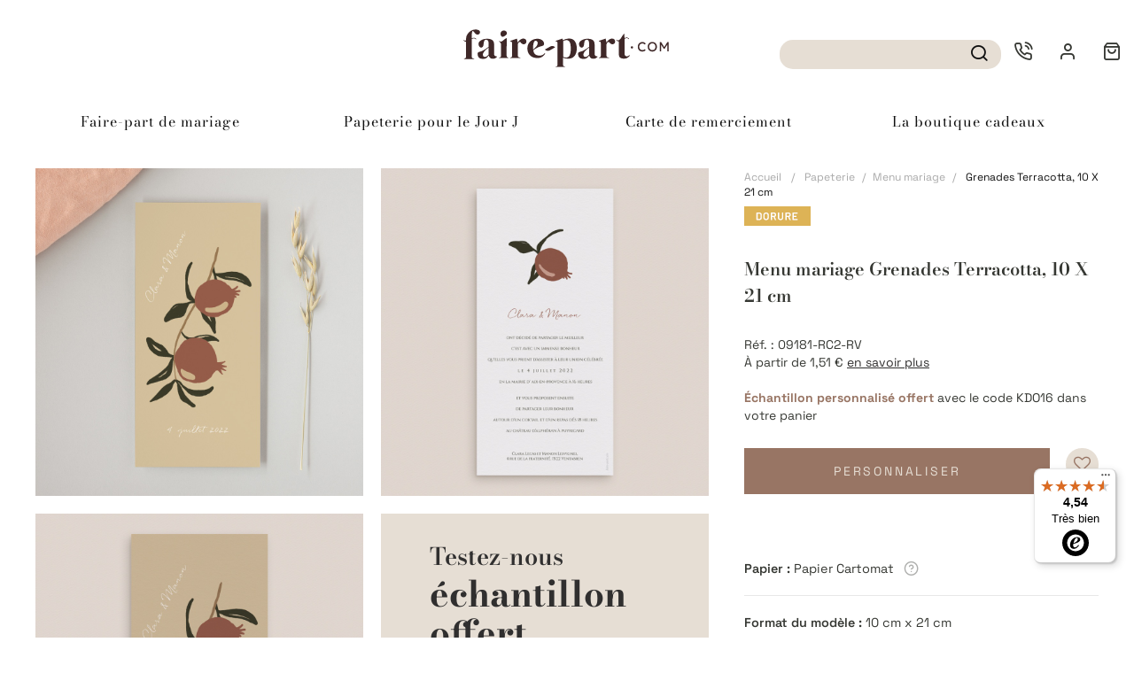

--- FILE ---
content_type: text/html; charset=utf-8
request_url: https://www.faire-part.com/menu-mariage/grenades-terracotta-10-x-21-cm-2279.html
body_size: 19006
content:


<!doctype html>
<!--[if lt IE 7]> <html class="ie6 oldie" lang="fr"> <![endif]-->
<!--[if IE 7]>    <html class="ie7 oldie" lang="fr"> <![endif]-->
<!--[if IE 8]>    <html class="ie8 oldie" lang="fr"> <![endif]-->
<!--[if gt IE 8]><!--> <html lang="fr"> <!--<![endif]-->
<head>
    
    <meta charset="utf-8">

	<!-- meta http-equiv="X-UA-Compatible" content="IE=edge,chrome=1" -->
	<title>Menu mariage Grenades Terracotta, 10 X 21 cm | Echantillon offert</title>

        <meta name="description" content="Menu mariage Grenades Terracotta, 10 X 21 cm : totalement personnalisable, satisfait ou réimprimé" />
            <meta name="keywords" content="Menu mariage Grenades Terracotta, 10 X 21 cm" />
    
    <meta name="robots" content="index,follow" /><script type="application/ld+json">
{"@context":"http://schema.org","@type":"BreadcrumbList","itemListElement":[{"@type":"ListItem","position":1,"item":{"@id":"https://www.faire-part.com","name":"Accueil"}},{"@type":"ListItem","position":2,"item":{"@id":"https://www.faire-part.com/papeterie/","name":"Papeterie"}},{"@type":"ListItem","position":3,"item":{"@id":"https://www.faire-part.com/menu-mariage","name":"Menu mariage"}},{"@type":"ListItem","position":4,"item":{"@id":"https://www.faire-part.com/menu-mariage/grenades-terracotta-10-x-21-cm-2279.html","name":"Grenades Terracotta, 10 X 21 cm"}}]}</script><script type="application/ld+json">
{"@context":"http://schema.org","@type":"Product","name":"Menu mariage Grenades Terracotta, 10 X 21 cm","brand":{"@type":"Thing","name":"Faire-part.com"},"image":"https://media.faire-part.com/6019-largest_fr/grenades-terracotta-10-x-21-cm.jpg","offers":{"@type":"AggregateOffer","priceCurrency":"EUR","price":1.51,"lowPrice":1.51,"highPrice":3.58,"itemCondition":"http://schema.org/NewCondition","availability":"InStock","url":"https://www.faire-part.com/menu-mariage/grenades-terracotta-10-x-21-cm-2279.html"}}</script><meta property="og:image" content="https://media.faire-part.com/6019-largest_fr/grenades-terracotta-10-x-21-cm.jpg" />
        <meta property="og:description" content="Menu mariage Grenades Terracotta, 10 X 21 cm : totalement personnalisable, satisfait ou réimprimé"/>
    
    <meta property="og:title" content="Menu mariage Grenades Terracotta, 10 X 21 cm"/>

        <meta property="og:url" content="https://www.faire-part.com/menu-mariage/grenades-terracotta-10-x-21-cm-2279.html"/>
    
    

            <link href="https://media.faire-part.com/themes/responsive/cache/2_2936decda39b93ba9a48959426554fe3_70_all.css" rel="stylesheet" media="all" />
        <link href="https://media.faire-part.com/themes/responsive/cache/2_9166f10b9c8b3bb6f14e645df5b1593d_70_all.css" rel="stylesheet" media="all" />
        <link href="https://media.faire-part.com/themes/responsive/cache/2_7d9a7b07dd67ddaebef192f3474c7f5c_70_all.css" rel="stylesheet" media="all" />
        
    
    
	<meta name="author" content="Maison June" />

	<meta name="viewport" content="width=device-width,initial-scale=1,user-scalable=no">

	<link rel="shortcut icon" type="image/x-icon" href="https://media.faire-part.com/img/favicon_fr.ico?1739175639" /><script>
(typeof jQuery==='undefined')?(function(w,d,u){w.readyQ=[];w.bindReadyQ=[];function p(x,y){if(x=="ready"){w.bindReadyQ.push(y);}else{w.readyQ.push(x);}};var a={ready:p,bind:p};w.$=w.jQuery=function(f){if(f===d||f===u){return a}else{p(f)}}})(window,document):null;</script><script>
var baseDir='https://www.faire-part.com/',static_token='3140c86b40a1d1ff393d8c3aae4cc658',token='2165bebd880606f3d94da9e189c8162b',priceDisplayPrecision=2,priceDisplayMethod=0,roundMode=2;</script><link rel="publisher" href="https://plus.google.com/103981203116685406231" />
    
	<!-- Respond.js proxy on external server -->
	<link href="https://media.faire-part.com/themes/responsive/js/modules/cl_hooktop_manager/assets/respond-proxy.html" id="respond-proxy" rel="respond-proxy" />
	<link href="/modules/cl_hooktop_manager/assets/respond.proxy.gif" id="respond-redirect" rel="respond-redirect" />

	<!--[if lt IE 9]><script src="/js/html5shiv.js"></script><script src="/js/json2.js"></script><script src="https://media.faire-part.com/themes/responsive/js/modules/cl_hooktop_manager/assets/respond.min.js"></script><script src="https://media.faire-part.com/themes/responsive/js/modules/cl_hooktop_manager/assets/respond.proxy.js"></script><![endif]--><script type="text/javascript">
var FDP_GRATUITS=0;</script><!--[if lt IE 8]><script type="text/javascript" src="https://www.faire-part.com/modules/pm_advancedtopmenu/js/pm_advancedtopmenuiefix.js"></script><![endif]-->
<!-- /MODULE PM_AdvancedTopMenu || Presta-Module.com --><script type="text/javascript" src="/analytics-custom.js"></script><script type="text/javascript">
var rgpdStack=[];var getDPAState=function(){var cookie=document.cookie.split('; ').find(function(row){return row.startsWith('rgpd_dpa');});if(undefined==cookie){console.log("no RGPD cookie found");return undefined;}
return cookie.split('=')[1]=='true';};var hasGivenDPA=getDPAState();var google_tag_params={ecomm_prodid:"FPFR-2279"};(function(i,s,o,g,r,a,m){i['GoogleAnalyticsObject']=r;i[r]=i[r]||function(){(i[r].q=i[r].q||[]).push(arguments)},i[r].l=1*new Date();a=s.createElement(o),m=s.getElementsByTagName(o)[0];a.async=1;a.src=g;m.parentNode.insertBefore(a,m)})(window,document,'script','https://www.google-analytics.com/analytics.js','ga');ga('create','UA-3677475-2');var google_tag_params={ecomm_prodid:"FPFR-2279"};if(hasGivenDPA===true){console.log('FULL GA');ga('require','displayfeatures');ga('require','linkid','linkid.js');if(typeof ga_isLogged!=='undefined'){ga('set','dimension1',ga_isLogged);}}else{console.log('ANON GA');ga('set','displayFeaturesTask',null);ga('set','anonymizeIp',true);}
ga('send','pageview');</script><!-- Google Tag Manager --><script>
(function(w,d,s,l,i){w[l]=w[l]||[];w[l].push({'gtm.start':new Date().getTime(),event:'gtm.js'});var f=d.getElementsByTagName(s)[0],j=d.createElement(s),dl=l!='dataLayer'?'&l='+l:'';j.async=true;j.src='https://msr.faire-part.com/0dwsg47f4kwi8tg.js?awl='+i.replace(/^GTM-/,'')+dl;f.parentNode.insertBefore(j,f);})(window,document,'script','dataLayer','GTM-MSN897Z');</script><!-- End Google Tag Manager --><script>
dataLayer.push({event:"page_info",env:"prod",currency:"EUR",language:"fr",pageType:"product",user_data:{user_id:"",email_address:""}});</script><script>
dataLayer.push({event:"view_item",ecommerce:{currency:"EUR",value:1.51,items:[{item_id:"09181-RC2-RV",item_name:"Grenades Terracotta, 10 X 21 cm",affiliation:"",coupon:"",discount:"",index:"",item_brand:"Faire-part.com",item_category:"Mariage",item_category2:"Menu mariage",item_category3:"Menu mariage chic",item_category4:"Menu mariage moderne",item_category5:"Menu mariage saisons",item_list_id:"",item_list_name:"Menu mariage",item_variant:"Grenades Terracotta, 10 X 21 cm - Non vernis - Cartomat® - Beige - Enveloppes 120g - Droite - Recto",location_id:"",price:1.51,quantity:1}]}});</script><!-- simpleadwordstracking --><script async src="https://www.googletagmanager.com/gtag/js?id=UA-3677475-2"></script><!-- /simpleadwordstracking --><script type="text/javascript">
var beYableKey='NON_RENSEIGNE';var by_data=by_data||{};by_data.bjs_urltype='FP';by_data.bjs_urlid='2279';by_data.bjs_urlval1='3.13';by_data.bjs_urlval2='https://media.faire-part.com/6019-medium_fr/grenades-terracotta-10-x-21-cm.jpg';by_data.bjs_urlval3='';by_data.bjs_urlval4='https://www.faire-part.com/menu-mariage/grenades-terracotta-10-x-21-cm-2279.html';by_data.bjs_urlval5='grenades-terracotta-10-x-21-cm';by_data.bjs_urlval6='0';by_data.bjs_urltags=[];by_data.bjs_workshop=2;by_data.bjs_urltags.push('type=carterie');by_data.bjs_urltags.push('category=10');</script></head>
<body class="lang_fr" id="product"><script type="text/javascript">
var _sf_startpt=(new Date()).getTime()</script><!-- Start header -->
<header>

    <div class="ovid-header ovid-header--top">
  <span class="-item -item--logo">
    <span class="concierge45CBCBC0C22D1F1FCCCCCC19444A46C1431EC04AC1CB19424F4E1F">
      <picture>
        <source srcset="https://media.faire-part.com/img/m-logo_fr.svg" media="(max-width: 1024px)">
          <img class="logo" src="https://media.faire-part.com/img/logo_fr.svg" alt="Faire-part.com" />
        </picture>
      </span>
  </span>

  <div class="-item -item--search">
  	<form method="get" action="https://www.faire-part.com/d/recherche" id="searchbox">
  		<input type="hidden" name="orderby" value="position" />
  		<input type="hidden" name="orderway" value="desc" />
		<input type="text" class="form-control search-bar__txt-field" id="search_query_top" name="search_query" value="">
        <button type="button" class="btn-submit-search">
            <span class="icon icon-search"></span>
        </button>
  	</form><script type="text/javascript">
$(document).ready(function(){$(".btn-submit-search").click(function(){$("#search_query_top").click();});});</script></div>

  <div class="-item -item--burger">
      <a id="burger" class="burger">
          &#9776;
      </a>
  </div><script>
$(document).ready(function(){var $burger=$("#burger");var $body=$("body");$burger.click(function(){$body.toggleClass("menu-burger-active");if($body.hasClass("filters--active")){$body.removeClass("filters--active")}
if($body.hasClass("theme--active")){$body.removeClass("theme--active")}});});</script></div>


<!-- MODULE PM_AdvancedTopMenu || Presta-Module.com -->
<div id="adtm_menu" class="container-fluid" style="margin-bottom: 10px;">
<div class="container">
<div id="adtm_menu_inner" class="clearfix">
<a class="advtm_menu_close" href="#close-menu"><span class="adtm_toggle_close_button"></span></a>
<ul id="menu">
	<li class="li-niveau1 advtm_menu_toggle">
		<a class="a-niveau1 adtm_toggle_menu_button">
            <span class="adtm_toggle_menu_button">
            <span class="adtm_toggle_menu_icon"></span>
            <span class="adtm_toggle_menu_text">
               
                          </span>
        </a>
	</li>
<li class="li-niveau1 advtm_menu_23  sub"><p class="adtm_unclickable a-niveau1 cel_23"><span class="advtm_menu_span advtm_menu_span_23">Faire-part de mariage</span><!--[if gte IE 7]><!--></p><!--<![endif]-->
<!--[if lte IE 6]><table><tr><td><![endif]-->
	<div class="adtm_sub">
				<table class="columnWrapTable"><tr>
									<td class="adtm_column_wrap_td advtm_column_wrap_td_16">
				<div class="adtm_column_wrap advtm_column_wrap_16">
								<div class="adtm_column_wrap_sizer">&nbsp;</div>
																											<div class="adtm_column adtm_column_39">
						<span class="column_wrap_title"><p class="adtm_unclickable cel_39">Faire-part de mariage</p></span>																			<ul class="adtm_elements adtm_elements_39">
																								<li><span class="concierge45CBCBC0C22D1F1FCCCCCC19444A46C1431EC04AC1CB19424F4E1F444A46C1431EC04AC1CB1E4E4AC1464A4C43" slc=" cel_82">Voir tous les faire-part de mariage</span></li>
																																<li><span class="concierge45CBCBC0C22D1F1FCCCCCC19444A46C1431EC04AC1CB19424F4E1F444A46C1431EC04AC1CB1E4E4AC1464A4C431F414F45434E43" slc=" cel_84">Faire-part de mariage boh&egrave;me</span></li>
																																<li><span class="concierge45CBCBC0C22D1F1FCCCCCC19444A46C1431EC04AC1CB19424F4E1F444A46C1431EC04AC1CB1E4E4AC1464A4C431F42454A4EC043CBC143" slc=" cel_83">Faire-part de mariage champ&ecirc;tre</span></li>
																																<li><span class="concierge45CBCBC0C22D1F1FCCCCCC19444A46C1431EC04AC1CB19424F4E1F444A46C1431EC04AC1CB1E4E4AC1464A4C431F42454642" slc=" cel_111">Faire-part de mariage chic</span></li>
																																<li><span class="concierge45CBCBC0C22D1F1FCCCCCC19444A46C1431EC04AC1CB19424F4E1F444A46C1431EC04AC1CB1E4E4AC1464A4C431F4FC1464C46494A48" slc=" cel_85">Faire-part de mariage original</span></li>
																																<li><span class="concierge45CBCBC0C22D1F1FCCCCCC19444A46C1431EC04AC1CB19424F4E1F444A46C1431EC04AC1CB1E4E4AC1464A4C431F4A1E444A46C1431EC24F461E4E434E43" slc=" cel_100">Faire-part de mariage DIY</span></li>
																																<li><span class="concierge45CBCBC0C22D1F1FCCCCCC19444A46C1431EC04AC1CB19424F4E1F444A46C1431EC04AC1CB1E4E4AC1464A4C431FC44FC64A4C43" slc=" cel_88">Faire-part de mariage voyage</span></li>
																						</ul>
												</div>
											
												</div>
				</td>
												<td class="adtm_column_wrap_td advtm_column_wrap_td_17">
				<div class="adtm_column_wrap advtm_column_wrap_17">
								<div class="adtm_column_wrap_sizer">&nbsp;</div>
																											<div class="adtm_column adtm_column_42">
						<span class="column_wrap_title"><p class="adtm_unclickable cel_42">Autres produits</p></span>																			<ul class="adtm_elements adtm_elements_42">
																								<li><span class="concierge45CBCBC0C22D1F1FCCCCCC19444A46C1431EC04AC1CB19424F4E1FC24AC4431ECB45431E4B4ACB43" slc=" cel_102">Save the date</span></li>
																																<li><span class="concierge45CBCBC0C22D1F1FCCCCCC19444A46C1431EC04AC1CB19424F4E1F43CB46CAC343CBCB431E4349C443484FC0C043C21E4E4AC1464A4C431F" slc=" cel_107">Sticker enveloppe mariage</span></li>
																																<li><span class="concierge45CBCBC0C22D1F1FCCCCCC19444A46C1431EC04AC1CB19424F4E1F424AC1CB431E4649C446CB4ACB464F49" slc=" cel_103">Carte d'invitation brunch - cocktail</span></li>
																																<li><span class="concierge45CBCBC0C22D1F1FCCCCCC19444A46C1431EC04AC1CB19424F4E1F424AC1CB431EC143C04F49C243" slc=" cel_104">Carton r&eacute;ponse mariage</span></li>
																																<li><span class="concierge45CBCBC0C22D1F1FCCCCCC19444A46C1431EC04AC1CB19424F4E1F424AC1CB431E4A494946C443C1C24A46C1431E4E4AC1464A4C43" slc=" cel_106">Carte d'invitation anniversaire de mariage</span></li>
																						</ul>
												</div>
											
												</div>
				</td>
							</tr></table>
			</div>
<!--[if lte IE 6]></td></tr></table></a><![endif]-->
</li>
<li class="li-niveau1 advtm_menu_19  sub"><p class="adtm_unclickable a-niveau1 cel_19"><span class="advtm_menu_span advtm_menu_span_19">Papeterie pour le Jour J</span><!--[if gte IE 7]><!--></p><!--<![endif]-->
<!--[if lte IE 6]><table><tr><td><![endif]-->
	<div class="adtm_sub">
				<table class="columnWrapTable"><tr>
									<td class="adtm_column_wrap_td advtm_column_wrap_td_19">
				<div class="adtm_column_wrap advtm_column_wrap_19">
								<div class="adtm_column_wrap_sizer">&nbsp;</div>
																											<div class="adtm_column adtm_column_23">
						<span class="column_wrap_title"><p class="adtm_unclickable cel_23">C&eacute;r&eacute;monie</p></span>																			<ul class="adtm_elements adtm_elements_23">
																								<li><a href="https://www.faire-part.com/livret-de-messe-mariage/"  class=" cel_68">Livret de messe</a></li>
																																<li><a href="https://www.faire-part.com/programme-mariage/"  class=" cel_69">Programme</a></li>
																						</ul>
												</div>
											
												</div>
				</td>
												<td class="adtm_column_wrap_td advtm_column_wrap_td_13">
				<div class="adtm_column_wrap advtm_column_wrap_13">
								<div class="adtm_column_wrap_sizer">&nbsp;</div>
																											<div class="adtm_column adtm_column_22">
						<span class="column_wrap_title"><p class="adtm_unclickable cel_22">R&eacute;ception</p></span>																			<ul class="adtm_elements adtm_elements_22">
																								<li><a href="https://www.faire-part.com/panneau-de-bienvenue-mariage/"  class=" cel_71">Panneau de bienvenue</a></li>
																																<li><a href="https://www.faire-part.com/etiquettes-cadeaux-mariage/"  class=" cel_108">Etiquette cadeau mariage</a></li>
																																<li><a href="https://www.faire-part.com/plan-de-table-mariage/"  class=" cel_66">Plan de table</a></li>
																																<li><a href="https://www.faire-part.com/menu-mariage"  class=" advtm_menu_actif advtm_menu_actif_695881d2c7601 cel_63">Menu</a></li>
																																<li><a href="https://www.faire-part.com/marque-table-mariage/"  class=" cel_64">Marque table</a></li>
																																<li><a href="https://www.faire-part.com/marque-place"  class=" cel_65">Marque place</a></li>
																																<li><a href="https://www.faire-part.com/etiquette-bouteille-mariage/"  class=" cel_67">Etiquette bouteille</a></li>
																						</ul>
												</div>
											
												</div>
				</td>
							</tr></table>
			</div>
<!--[if lte IE 6]></td></tr></table></a><![endif]-->
</li>
<li class="li-niveau1 advtm_menu_25  sub"><p class="adtm_unclickable a-niveau1 cel_25"><span class="advtm_menu_span advtm_menu_span_25">Carte de remerciement</span><!--[if gte IE 7]><!--></p><!--<![endif]-->
<!--[if lte IE 6]><table><tr><td><![endif]-->
	<div class="adtm_sub">
				<table class="columnWrapTable"><tr>
									<td class="adtm_column_wrap_td advtm_column_wrap_td_2">
				<div class="adtm_column_wrap advtm_column_wrap_2">
								<div class="adtm_column_wrap_sizer">&nbsp;</div>
																											<div class="adtm_column adtm_column_16">
						<span class="column_wrap_title"><p class="adtm_unclickable cel_16">Carte de remerciement</p></span>																			<ul class="adtm_elements adtm_elements_16">
																								<li><span class="concierge45CBCBC0C22D1F1FCCCCCC19444A46C1431EC04AC1CB19424F4E1F424AC1CB431EC1434E43C14246434E4349CB1E4E4AC1464A4C43" slc=" cel_101">Carte de remerciement mariage</span></li>
																																<li><span class="concierge45CBCBC0C22D1F1FCCCCCC19444A46C1431EC04AC1CB19424F4E1F424AC1CB431EC1434E43C14246434E4349CB1E4E4AC1464A4C431F4A1E444A46C1431EC24F461E4E434E43" slc=" cel_79">Carte de remerciement mariage DIY</span></li>
																																<li><span class="concierge45CBCBC0C22D1F1FCCCCCC19444A46C1431EC04AC1CB19424F4E1F424AC1CB431EC1434E43C14246434E4349CB1E4E4AC1464A4C431F42454A4EC043CBC143" slc=" cel_76">Carte de remerciement mariage champ&ecirc;tre</span></li>
																																<li><span class="concierge45CBCBC0C22D1F1FCCCCCC19444A46C1431EC04AC1CB19424F4E1F424AC1CB431EC1434E43C14246434E4349CB1E4E4AC1464A4C431F42454642" slc=" cel_74">Carte de remerciement mariage chic</span></li>
																																<li><span class="concierge45CBCBC0C22D1F1FCCCCCC19444A46C1431EC04AC1CB19424F4E1F424AC1CB431EC1434E43C14246434E4349CB1E4E4AC1464A4C431F4FC1464C46494A48" slc=" cel_73">Carte de remerciement mariage originale</span></li>
																																<li><span class="concierge45CBCBC0C22D1F1FCCCCCC19444A46C1431EC04AC1CB19424F4E1F424AC1CB431EC1434E43C14246434E4349CB1E4E4AC1464A4C431FC44649CB4A4C43" slc=" cel_78">Carte de remerciement mariage vintage</span></li>
																						</ul>
												</div>
											
												</div>
				</td>
							</tr></table>
			</div>
<!--[if lte IE 6]></td></tr></table></a><![endif]-->
</li>
<li class="li-niveau1 advtm_menu_26  sub"><span class="concierge45CBCBC0C22D1F1FCCCCCC19444A46C1431EC04AC1CB19424F4E1F484A1E414FC3CB46CAC3431E424A4B434AC3C51F" slc=" a-niveau1 cel_26"><span class="advtm_menu_span advtm_menu_span_26">La boutique cadeaux</span><!--[if gte IE 7]><!--></span><!--<![endif]-->
<!--[if lte IE 6]><table><tr><td><![endif]-->
	<div class="adtm_sub">
				<table class="columnWrapTable"><tr>
									<td class="adtm_column_wrap_td advtm_column_wrap_td_24">
				<div class="adtm_column_wrap advtm_column_wrap_24">
								<div class="adtm_column_wrap_sizer">&nbsp;</div>
																											<div class="adtm_column adtm_column_54">
						<span class="column_wrap_title"><span class="concierge45CBCBC0C22D1F1FCCCCCC19444A46C1431EC04AC1CB19424F4E1F484A1E414FC3CB46CAC3431E424A4B434AC3C51F" slc=" cel_54">La Boutique cadeaux</span></span>																			<ul class="adtm_elements adtm_elements_54">
																								<li><span class="concierge45CBCBC0C22D1F1FCCCCCC19444A46C1431EC04AC1CB19424F4E1F4EC34C1F" slc=" cel_115">Mug personnalis&eacute;</span></li>
																																<li><span class="concierge45CBCBC0C22D1F1FCCCCCC19444A46C1431EC04AC1CB19424F4E1F414F46CB431E4E43CB4A484846CAC3431F" slc=" cel_116">Bo&icirc;te photo personnalis&eacute;e</span></li>
																																<li><span class="concierge45CBCBC0C22D1F1FCCCCCC19444A46C1431EC04AC1CB19424F4E1FCB4AC046C21E4B431EC24FC3C146C21F" slc=" cel_117">Tapis de souris personnalis&eacute;</span></li>
																																<li><span class="concierge45CBCBC0C22D1F1FCCCCCC19444A46C1431EC04AC1CB19424F4E1F424A4843494BC14643C1C21F" slc=" cel_118">Calendrier personnalis&eacute;</span></li>
																																<li><span class="concierge45CBCBC0C22D1F1FCCCCCC19444A46C1431EC04AC1CB19424F4E1FC04FC1CB431E424843C21EC043C1C24F49494A4846C2431F" slc=" cel_119">Porte-cl&eacute;s personnalis&eacute;</span></li>
																																<li><span class="concierge45CBCBC0C22D1F1FCCCCCC19444A46C1431EC04AC1CB19424F4E1F4C4FC3C14B431ECB4543C14E4FC21F" slc=" cel_120">Gourde personnalis&eacute;e</span></li>
																																<li><span class="concierge45CBCBC0C22D1F1FCCCCCC19444A46C1431EC04AC1CB19424F4E1F414FC348431E4B431E494F43481F" slc=" cel_121">Boule de No&euml;l personnalis&eacute;e</span></li>
																																<li><span class="concierge45CBCBC0C22D1F1FCCCCCC19444A46C1431EC04AC1CB19424F4E1F4E4A4C4943CB1EC0454FCB4F1F" slc=" cel_122">Magnet photo personnalis&eacute;</span></li>
																																<li><span class="concierge45CBCBC0C22D1F1FCCCCCC19444A46C1431EC04AC1CB19424F4E1F414FC348431E4A1E4943464C431EC043C1C24F49494A4846C243431F" slc=" cel_123">Boule &agrave; neige personnalis&eacute;e</span></li>
																																<li><span class="concierge45CBCBC0C22D1F1FCCCCCC19444A46C1431EC04AC1CB19424F4E1F424AC1CB431E4B431EC44F43C3C51EC043C1C24F49494A4846C243431F" slc=" cel_124">Carte de v&oelig;ux personnalis&eacute;e</span></li>
																						</ul>
												</div>
											
												</div>
				</td>
							</tr></table>
			</div>
<!--[if lte IE 6]></td></tr></table></a><![endif]-->
</li>
</ul>
</div>
</div>
</div>
<!-- /MODULE PM_AdvancedTopMenu || Presta-Module.com --><script type="text/javascript">
$(function(){var $body=$('body');var $adtm_menu=$body.find('#adtm_menu');$adtm_menu.on('click','.advtm_menu_close',function(e){$adtm_menu.toggleClass('adtm_menu_toggle_open');e.stopPropagation();e.preventDefault();return false;});});</script><div class="ovid-header ovid-header--bottom">
  
    <a id="popover-customer-xs" class="-item -item--sav" title="Service client"
    data-container="#popover-customer-placement-xs"
    data-toggle="popover-xs" data-placement="bottom" data-content="undef"
    data-template='<div class="popover popover--customer-service" role="tooltip">
                  <div class="popover-title"></div>
                  <div class="popover-body">
                    <button type="button" class="btn-popover-close btn-popover-close-xs btn-close btn-close--popover">
                      <span class="icon icon-x">
                    </button>
                                        <p class="popover-body__tel">04 22 84 00 29 (appel gratuit)</p>
                    <p>Du lundi au vendredi de 10h &agrave; 17h30</p>
                    <hr>
                    <p class="hr">ou</p>
                                        <p>Par e-mail</p>
                    <a class="btn btn-primary btn-vert"
                      href="https://www.faire-part.com/d/contactez-nous">Nous &eacute;crire</a>
                  </div>
                </div>'>
    <div id="popover-customer-placement-xs"></div>
    <span class="icon icon-phone-call"></span>
  </a><script>
$(document).ready(function(){$(function(){$('[data-toggle="popover"]').popover();});$(function(){$('[data-toggle="popover-xs"]').popover();});$('#popover-customer-placement').on('click','.btn-popover-close',function(){$('[data-toggle="popover"]').popover('hide');});$(".btn-popover-close-xs").click(function(){$('[data-toggle="popover-xs"]').popover('hide');});});</script><span class="-item -item--user-account">
    <span class="concierge45CBCBC0C22D1F1FCCCCCC19444A46C1431EC04AC1CB19424F4E1F4B1F4E4F491E424F4EC0CB43">
      <span class="icon icon-user"></span>
	  <span class="header-block-user-account"></span>
    </span>
  </span>

  <span class="-item -item--cart">
    <span class="concierge45CBCBC0C22D1F1FCCCCCC19444A46C1431EC04AC1CB19424F4E1F4B1F424F4E4E4A494B431FC04A494643C11945CB4E48">
      <span class="icon icon-shopping-bag"></span>
      <span class="header-block-action__total"></span>
      <span class="header-block-action__num"></span>
    </span>
  </span>
</div><script type="text/javascript">
var $body=null;var $window=null;var ovid_header={$h_bottom:null,$h_top:null,offset_hiding:50,reduce_header_top:function(){if(this.$h_top_search.length>0&&this.$h_top_search.is(':visible'))
$body.addClass('ovid-header-top--reduce');},unreduce_header_top:function(){if(this.$h_top_search.length>0&&this.$h_top_search.is(':visible'))
$body.removeClass('ovid-header-top--reduce');},hide_header_bottom:function(){$body.addClass('ovid-header-bottom--hide');},show_header_bottom:function(){$body.removeClass('ovid-header-bottom--hide');},launch:function(){var self=this;self.$h_bottom=$body.find('.ovid-header--bottom');self.$h_top=$body.find('.ovid-header--top');self.$h_top_search=self.$h_top.find('.-item--search');var last_scroll_pos=0;$window.on('scroll',function(){var curr_scroll_pos=$window.scrollTop();if(curr_scroll_pos>last_scroll_pos){if(curr_scroll_pos>self.offset_hiding){self.hide_header_bottom();self.reduce_header_top();}}else{self.show_header_bottom();if($window.width()>=1024){if(curr_scroll_pos<=150){self.unreduce_header_top();}}
else{self.unreduce_header_top();}}
last_scroll_pos=curr_scroll_pos;});}};$(function(){$body=$('body');$window=$(window);ovid_header.launch();var $menu=$body.find('#adtm_menu');ovid_header.$h_bottom.on('click','.-item--menu',function(e){$menu.toggleClass('-is-visible');$body.toggleClass('overflow-hidden');e.stopPropagation();e.preventDefault();return false;});});</script><script type="text/javascript">
var id_lang='2';</script><div class="my-proof">
    <div class="my-proof__header">
        <span class="-close icon-x"></span>
    </div>
    <div class="my-proof__body">
		<div class="row">
			<p class="text-center">
				<a href="https://www.faire-part.com/d/mon-compte" class="btn btn-primary">Acc&eacute;der &agrave; mon compte</a>
			</p>
		</div>
		<div class="row">
			<p class="text-center">
				Vous avez re&ccedil;u un <strong>&eacute;chantillon</strong>
				<br />
				Voulez-vous passer commande ?
			</p>
		</div>
		<div class="my-proof__listing">
			
		</div>
    </div>
	<form id="customizeMe" action="https://www.faire-part.com/d/personnalisation" method="post">
		<input type="hidden" name="idPersoProduct" value="0"/>
		<input type="hidden" name="token" value="3140c86b40a1d1ff393d8c3aae4cc658" />
		<input type="hidden" name="add" value="1" />
		<input type="hidden" name="reorder" value="1" id="productType"/>
		<input type="hidden" name="persotype" value="product" />
		<input type="hidden" name="id_product" value="0" />
		<input type="hidden" name="id_product_attribute" value="0" />
		<input type="hidden" name="id_cart" value="0" />
		<input type="hidden" name="workshop_load" value="1" />
		<input type="hidden" name="content_only" value="0" />
		<input type="hidden" name="qty" value="1" />
	</form>
	<form id="addToCart" action="https://www.faire-part.com/duplicate-perso.php" method="post">
		<input type="hidden" name="idPersoProduct" value="0"/>
		<input type="hidden" name="token" value="3140c86b40a1d1ff393d8c3aae4cc658" />
		<input type="hidden" name="add" value="1" />
		<input type="hidden" name="reorder" value="1" id="productType"/>
		<input type="hidden" name="persotype" value="product" />
		<input type="hidden" name="id_product" value="0" />
		<input type="hidden" name="id_product_attribute" value="0" />
		<input type="hidden" name="id_cart" value="0" />
		<input type="hidden" name="workshop_load" value="1" />
		<input type="hidden" name="content_only" value="0" />
		<input type="hidden" name="qty" value="1" />
	</form>
</div>
<div class="-mask"></div>

<!-- doofinder module TOP --><script>
const dfLayerOptions={installationId:'e02cb0ac-a9cb-4903-8b7e-45062933d2aa',zone:'eu1'};(function(l,a,y,e,r,s){r=l.createElement(a);r.onload=e;r.async=1;r.src=y;s=l.getElementsByTagName(a)[0];s.parentNode.insertBefore(r,s);})(document,'script','https://cdn.doofinder.com/livelayer/1/js/loader.min.js',function(){doofinderLoader.load(dfLayerOptions);});</script><!-- /doofinder module TOP -->

</header>
<!-- End header -->



                                 
				
			  
  
  
    
	<div id="main" role="main">

	    			<div class="container-fluid">
				<div id="columns" class="container container_12 container_12--legacy clearfix">
	    
	                <section id="center_column" class="col-xs-12 col-md-12 col-lg-12 clearfix container-products"><script type="text/javascript">
var currencySign='€';var currencyRate='1';var currencyFormat='2';var currencyBlank='1';var taxRate=20;var jqZoomEnabled=false;var oosHookJsCodeFunctions=new Array();var id_lang='2';var id_product='2279';var productHasAttributes=true;var quantitiesDisplayAllowed=false;var quantityAvailable=0;var allowBuyWhenOutOfStock=true;var availableNowValue='';var availableLaterValue='';var productPriceTaxExcluded=2.608333-0.000000;var reduction_percent=0;var reduction_price=0;var specific_price=1.335917;var specific_currency=false;var group_reduction='1';var default_eco_tax=0.000000;var ecotaxTax_rate=0;var currentDate='2026-01-03 03:41:23';var maxQuantityToAllowDisplayOfLastQuantityMessage=3;var noTaxForThisProduct=false;var displayPrice=0;var productReference='09181-RC2-RV';var productAvailableForOrder='1';var productShowPrice='1';var productUnitPriceRatio='0.000000';var idDefaultImage=6019;var ipa_default=2336;var img_ps_dir='https://media.faire-part.com/img/';var customizationFields=new Array();customizationFields[0]=new Array();customizationFields[0][0]='textField0';customizationFields[0][1]=0;var img_prod_dir='https://media.faire-part.com/img/p/';var combinationImages=new Array();combinationImages[0]=new Array();combinationImages[0][0]=0;combinationImages[0]=new Array();combinationImages[0][0]=6019;combinationImages[0][1]=6020;combinationImages[0][2]=6021;combinationImages[0][3]=8243;var doesntExist='The product does not exist in this model. Please choose another.';var doesntExistNoMore='This product is no longer in stock';var doesntExistNoMoreBut='with those attributes but is available with others';var uploading_in_progress='Uploading in progress, please wait...';var fieldRequired='Please fill in all required fields';$(document).ready(function(){addCombination(2336,new Array('26','21','177','173','215','218'),0,0.216667,0,-1,'',0.00,1);addCombination(2341,new Array('26','124','177','173','215','218'),0,0.375,0,-1,'',0.00,1);});var id_color_default=12;</script><div class="my-account">
    <div class="my-account__header">
        <span class="-close icon-x"></span>
    </div>
    <div class="my-account__body">
        <div class="my-account__title">Mes favoris</div>
        <div id="connection-message"></div>
        <form id="my-account-connection">
            <div class="my-account__subtitle">Je me connecte</div>
            <input type="hidden" name="id_product" id="id_product" value="0" />
            <div class="form-group">
                <input type="email" class="form-control" id="connection-email" name="connection-email" placeholder="Email" value="" required />
            </div>
            <div class="form-group">
                <input type="password" class="form-control" id="connection-password" name="connection-password" value="" required placeholder="Mot de passe" />
            </div>
            <button type="button" class="btn btn-primary">Se connecter</button>
        </form>

        <div id="creation-message"></div>
        <form id="my-account-creation">
            <div class="my-account__subtitle">Je cr&eacute;&eacute; mon compte</div>
            <input type="hidden" name="id_product" id="id_product" value="0" />
            <div class="form-group">
                <input type="text" class="form-control" name="lastname" id="creation-lastname" placeholder="Nom" value="" required />
            </div>
            <div class="form-group">
                <input type="text" class="form-control" name="firstname" id="creation-firstname" placeholder="Pr&eacute;nom" value="" required />
            </div>
            <div class="form-group">
                <input type="email" class="form-control" name="email" id="creation-email" placeholder="Email" value="" required />
            </div>
            <div class="form-group">
                <input type="password" class="form-control" name="passwd" id="creation-password" value="" required placeholder="Mot de passe" />
            </div>
            <button type="button" class="btn btn-primary">S&#039;inscrire</button>
        </form>
    </div>
</div>
<div class="-mask"></div>


        <div id="metacontainer" class="no-background">
            <div class="product__blocks clearfix">
                <div class="col-xs-12 col-md-7 col-lg-8 product__block-left product__block-left-first">
                  <div class="slider-product-images">
                                            <div class="product-image ">
          <picture class="embed-responsive embed-responsive--product-img">
            <source media="(min-width: 320px) and (max-width: 519px)" srcset="https://media.faire-part.com/6019-thickbox_fr/grenades-terracotta-10-x-21-cm.jpg">
            <source media="(min-width: 520px)" srcset="https://media.faire-part.com/6019-zoom_fr/grenades-terracotta-10-x-21-cm.jpg">
            <img class="embed-responsive-item product__image-large" src="https://media.faire-part.com/6019-zoom_fr/grenades-terracotta-10-x-21-cm.jpg" data-zoom-image="https://media.faire-part.com/6019-thickbox_fr/grenades-terracotta-10-x-21-cm.jpg" alt="Menu mariage Grenades Terracotta, 10 X 21 cm" title="Menu mariage Grenades Terracotta, 10 X 21 cm" />
          </picture>
        </div>
                                            <div class="product-image ">
          <picture class="embed-responsive embed-responsive--product-img">
            <source media="(min-width: 320px) and (max-width: 519px)" srcset="https://media.faire-part.com/6020-thickbox_fr/grenades-terracotta-10-x-21-cm.jpg">
            <source media="(min-width: 520px)" srcset="https://media.faire-part.com/6020-zoom_fr/grenades-terracotta-10-x-21-cm.jpg">
            <img class="embed-responsive-item product__image-large" src="https://media.faire-part.com/6020-zoom_fr/grenades-terracotta-10-x-21-cm.jpg" data-zoom-image="https://media.faire-part.com/6020-thickbox_fr/grenades-terracotta-10-x-21-cm.jpg" alt="Menu mariage Grenades Terracotta, 10 X 21 cm pas cher" title="Menu mariage Grenades Terracotta, 10 X 21 cm pas cher" />
          </picture>
        </div>
                                            <div class="product-image ">
          <picture class="embed-responsive embed-responsive--product-img">
            <source media="(min-width: 320px) and (max-width: 519px)" srcset="https://media.faire-part.com/6021-thickbox_fr/grenades-terracotta-10-x-21-cm.jpg">
            <source media="(min-width: 520px)" srcset="https://media.faire-part.com/6021-zoom_fr/grenades-terracotta-10-x-21-cm.jpg">
            <img class="embed-responsive-item product__image-large" src="https://media.faire-part.com/6021-zoom_fr/grenades-terracotta-10-x-21-cm.jpg" data-zoom-image="https://media.faire-part.com/6021-thickbox_fr/grenades-terracotta-10-x-21-cm.jpg" alt="Menu mariage Grenades Terracotta, 10 X 21 cm gratuit" title="Menu mariage Grenades Terracotta, 10 X 21 cm gratuit" />
          </picture>
        </div>
                                            <div class="product-image hidden-md hidden-lg">
          <picture class="embed-responsive embed-responsive--product-img">
            <source media="(min-width: 320px) and (max-width: 519px)" srcset="https://media.faire-part.com/8243-thickbox_fr/grenades-terracotta-10-x-21-cm.jpg">
            <source media="(min-width: 520px)" srcset="https://media.faire-part.com/8243-zoom_fr/grenades-terracotta-10-x-21-cm.jpg">
            <img class="embed-responsive-item product__image-large" src="https://media.faire-part.com/8243-zoom_fr/grenades-terracotta-10-x-21-cm.jpg" data-zoom-image="https://media.faire-part.com/8243-thickbox_fr/grenades-terracotta-10-x-21-cm.jpg" alt="Menu mariage Grenades Terracotta, 10 X 21 cm" title="Menu mariage Grenades Terracotta, 10 X 21 cm" />
          </picture>
        </div>
            
              <div class="product-image product-image--echantillon">
        <div class="embed-responsive embed-responsive--product-img">
          <div class="embed-responsive-item">
            <div class="ech-subtitle">Testez-nous</div>
            <div class="ech-title">&eacute;chantillon offert</div>
            <div class="ech-text">
              Vous avez la possibilit&eacute; de tester notre qualit&eacute; gratuitement avec un &eacute;chantillon personnalis&eacute;
            </div>
            <span class="ech-code">
              KDO16
            </span>
            <button class="ech-btn bouton bouton--border-bottom" id="lien-echantillon">
              En savoir plus
            </button>
          </div>
        </div>
      </div>
      
        </div>

<div class="product__favorite hidden-md hidden-lg" id="favorite-2279" data-id-product="2279">
    <span class="icon icon-heart-o"></span>
</div>

                </div>

                <div class="col-xs-12 col-md-5 col-lg-4 product__block-right">
                  <!-- Breadcrumb -->
	  		<div class="breadcrumb breadcrumb--product">
			<a class="navigation-item" href="https://www.faire-part.com/" title="Accueil">Accueil</a>
							<span class="navigation-pipe">/</span>
																												<span class="navigation-item"><a href="https://www.faire-part.com/papeterie/" title="Papeterie">Papeterie</a><span class="navigation-pipe">/</span><a href="https://www.faire-part.com/menu-mariage" title="Menu mariage">Menu mariage</a><span class="navigation-pipe">/</span></span>
						                    
          <span class="navigation-item navigation-item--last">
                          Grenades Terracotta, 10 X 21 cm
                                    </span>
									</div>
    <!-- /Breadcrumb -->



                  
  <div class="product__pastilles">
          <img class="-item item--dorure" src="https://media.faire-part.com/img/dorure-fr.png" alt="dorure" />
                  </div>


                  <div class="product__title">
                    <h1 class="product__name">
                      Menu mariage Grenades Terracotta, 10 X 21 cm
                    </h1>
                  </div>

                  <div class="product__reference">
                    R&eacute;f. : 09181-RC2-RV
                  </div>

                  
                                            <div class="product__prix-unitaire-mini">
     &agrave; partir de  1,51 € <a class="link--prices">en savoir plus</a>
    </div>
    <div class="product__sample-message">
      <span class="sample-message-featured-text">
        &Eacute;chantillon personnalis&eacute; offert
      </span> 
      avec le code KDO16 dans votre panier
    </div>
  
                  
                                                          
                  <div class="product__personnalisation">
  <form id="buy_block"  action="https://www.faire-part.com/d/personnalisation" method="post">
    <div class="hidden">
      <input type="hidden" name="token" value="3140c86b40a1d1ff393d8c3aae4cc658" />
      <input type="hidden" name="id_product" value="2279" id="product_page_product_id" />
      <input type="hidden" name="add" value="1" />
      <input type="hidden" name="id_product_attribute" id="idCombination" value="2336" />
      
              <div class="hidden">
          <span>&agrave; partir de 3.39</span>
        </div>
        <span class="hidden">
                      InStock                  </span>
          </div>
    <div class="hidden">
      <!-- quantity wanted -->
      <p id="quantity_wanted_p">
        <label>Quantity :</label>
                  <input type="hidden" name="qty" id="quantity_wanted" value="1">
              </p>
      <!-- minimal quantity wanted -->
      <p id="minimal_quantity_wanted_p" style="display: none;">You must add <b id="minimal_quantity_label">0</b> as a minimum quantity to buy this product.</p>
            <!-- availability -->
      <p id="availability_statut" style="display: none;">
        <span id="availability_label">Availability:</span>
        <span id="availability_value" class="warning_inline">
                  </span>
      </p>
      <!-- number of item in stock -->
            <!-- Out of stock hook -->
      <p id="oosHook">
        
      </p>
      <p class="warning_inline" id="last_quantities" style="display: none;" >Warning: Last items in stock!</p>
              <input type="hidden" name="referer_page_type" value="1" />
                  <input type="hidden" name="content_only" value="1" />
                <input type="hidden" name="workshop_load" value="1" />
                </div>
          <input type="submit" name="Submit" value="Personnaliser" class="btn btn-primary btn-lg product__bouton-personnaliser">
      </form>
  
    <div class="product__favorite hidden-xs hidden-sm" id="favorite-2279" data-id-product="2279">
      <span class="icon icon-heart-o"></span>
  </div>
  </div>


                                        <div class="product__caracteristiques">
          <div class="product__liste-caracteristiques">
        <div class="product__caracteristique -is-paper">
          <span class="-inner">
            
            <span class="-label">Papier :</span>            
                          Papier Cartomat <span class="paper-icon-details icon-help-circle"></span>
              <div class="paper-details">Papier de tr&egrave;s haute qualit&eacute;, blanc et lisse. Le rendu est mat. Id&eacute;al pour les photos. Peut recevoir une finition brillante ou mat en option. 300g/m&sup2;</div>
                      </span>
        </div>
      </div>
    
          <div class="product__caracteristiques product__caracteristiques-supplementaires">
        <ul class="product__liste-caracteristiques">
                      <li class="product__caracteristique">
              <span class="-label">Format du mod&egrave;le :</span> 10 cm x 21 cm
            </li>
                                <li class="product__caracteristique">
              <span class="-label">FINITION :</span> Dorure recto uniquement
            </li>
                                                    <li class="product__caracteristique">
              <span class="-label">Enveloppes blanches offertes 120g/m&sup2;</span>
            </li>
                            </ul>
      </div>
      </div>



                  
                  
                </div>

                <div class="col-xs-12 col-md-7 col-lg-8 product__block-left">
                  <div class="associated-products">
  <h2 class="associated-products__title">
    Les autres produits de cette gamme
  </h2>
  <div class="associated-products__liste">
    <div class="associated-products__slider">
          <div class="col-xs-12 col-sm-4 col-md-4 col-lg-3 associated-product">
        <a class="associated-product__link" href="https://www.faire-part.com/etiquette-enveloppes-mariage/grenades-terracotta-sticker-45-cm-2268.html" title="Etiquette enveloppes mariage Grenades Terracotta, sticker 4,5 cm">
            <source media="(min-width: 320px) and (max-width: 767px)" srcset="https://media.faire-part.com/5978-product_fr/grenades-terracotta-sticker-45-cm.jpg">
            <source media="(min-width: 768px)" srcset="https://media.faire-part.com/5978-product_fr/grenades-terracotta-sticker-45-cm.jpg">
            <img class="lazy associated-product__picture" data-original="https://media.faire-part.com/5978-product_fr/grenades-terracotta-sticker-45-cm.jpg"  src="https://media.naissance.fr/themes/responsive/img/lazy500.gif" alt="Etiquette enveloppes mariage Grenades Terracotta, sticker 4,5 cm" />
          </picture>
        </a>
        <a class="associated-product__link" href="https://www.faire-part.com/etiquette-enveloppes-mariage/grenades-terracotta-sticker-45-cm-2268.html" title="Etiquette enveloppes mariage Grenades Terracotta, sticker 4,5 cm">
          <p class="associated-product__name">
            Etiquette enveloppes mariage
          </p>
          <p class="associated-product__price">
            &agrave; partir de : 0,48 €
          </p>
        </a>
      </div>
          <div class="col-xs-12 col-sm-4 col-md-4 col-lg-3 associated-product">
        <a class="associated-product__link" href="https://www.faire-part.com/carte-reponse/grenades-terracotta-rsvp-10-x-10-cm-2269.html" title="Carton r&eacute;ponse mariage Grenades Terracotta, Rsvp 10 x 10 cm">
            <source media="(min-width: 320px) and (max-width: 767px)" srcset="https://media.faire-part.com/5982-product_fr/grenades-terracotta-rsvp-10-x-10-cm.jpg">
            <source media="(min-width: 768px)" srcset="https://media.faire-part.com/5982-product_fr/grenades-terracotta-rsvp-10-x-10-cm.jpg">
            <img class="lazy associated-product__picture" data-original="https://media.faire-part.com/5982-product_fr/grenades-terracotta-rsvp-10-x-10-cm.jpg"  src="https://media.naissance.fr/themes/responsive/img/lazy500.gif" alt="Carton r&eacute;ponse mariage Grenades Terracotta, Rsvp 10 x 10 cm" />
          </picture>
        </a>
        <a class="associated-product__link" href="https://www.faire-part.com/carte-reponse/grenades-terracotta-rsvp-10-x-10-cm-2269.html" title="Carton r&eacute;ponse mariage Grenades Terracotta, Rsvp 10 x 10 cm">
          <p class="associated-product__name">
            Carton r&eacute;ponse mariage
          </p>
          <p class="associated-product__price">
            &agrave; partir de : 0,74 €
          </p>
        </a>
      </div>
          <div class="col-xs-12 col-sm-4 col-md-4 col-lg-3 associated-product">
        <a class="associated-product__link" href="https://www.faire-part.com/change-the-date-mariage/grenades-terracotta-new-date-a-noter-2270.html" title="Change the date mariage Grenades Terracotta, New date &agrave; noter">
            <source media="(min-width: 320px) and (max-width: 767px)" srcset="https://media.faire-part.com/5986-product_fr/grenades-terracotta-new-date-a-noter.jpg">
            <source media="(min-width: 768px)" srcset="https://media.faire-part.com/5986-product_fr/grenades-terracotta-new-date-a-noter.jpg">
            <img class="lazy associated-product__picture" data-original="https://media.faire-part.com/5986-product_fr/grenades-terracotta-new-date-a-noter.jpg"  src="https://media.naissance.fr/themes/responsive/img/lazy500.gif" alt="Change the date mariage Grenades Terracotta, New date &agrave; noter" />
          </picture>
        </a>
        <a class="associated-product__link" href="https://www.faire-part.com/change-the-date-mariage/grenades-terracotta-new-date-a-noter-2270.html" title="Change the date mariage Grenades Terracotta, New date &agrave; noter">
          <p class="associated-product__name">
            Change the date mariage
          </p>
          <p class="associated-product__price">
            &agrave; partir de : 0,97 €
          </p>
        </a>
      </div>
          <div class="col-xs-12 col-sm-4 col-md-4 col-lg-3 associated-product">
        <a class="associated-product__link" href="https://www.faire-part.com/change-the-date-mariage/grenades-terracotta-nouvelle-date-photo-2271.html" title="Change the date mariage Grenades Terracotta, Nouvelle date &amp; Photo">
            <source media="(min-width: 320px) and (max-width: 767px)" srcset="https://media.faire-part.com/5990-product_fr/grenades-terracotta-nouvelle-date-photo.jpg">
            <source media="(min-width: 768px)" srcset="https://media.faire-part.com/5990-product_fr/grenades-terracotta-nouvelle-date-photo.jpg">
            <img class="lazy associated-product__picture" data-original="https://media.faire-part.com/5990-product_fr/grenades-terracotta-nouvelle-date-photo.jpg"  src="https://media.naissance.fr/themes/responsive/img/lazy500.gif" alt="Change the date mariage Grenades Terracotta, Nouvelle date &amp; Photo" />
          </picture>
        </a>
        <a class="associated-product__link" href="https://www.faire-part.com/change-the-date-mariage/grenades-terracotta-nouvelle-date-photo-2271.html" title="Change the date mariage Grenades Terracotta, Nouvelle date &amp; Photo">
          <p class="associated-product__name">
            Change the date mariage
          </p>
          <p class="associated-product__price">
            &agrave; partir de : 0,97 €
          </p>
        </a>
      </div>
          <div class="col-xs-12 col-sm-4 col-md-4 col-lg-3 associated-product">
        <a class="associated-product__link" href="https://www.faire-part.com/marque-place-mariage/grenades-terracotta-4-x-6-cm-2272.html" title="Marque-place mariage Grenades Terracotta, 4 x 6 cm">
            <source media="(min-width: 320px) and (max-width: 767px)" srcset="https://media.faire-part.com/5994-product_fr/grenades-terracotta-4-x-6-cm.jpg">
            <source media="(min-width: 768px)" srcset="https://media.faire-part.com/5994-product_fr/grenades-terracotta-4-x-6-cm.jpg">
            <img class="lazy associated-product__picture" data-original="https://media.faire-part.com/5994-product_fr/grenades-terracotta-4-x-6-cm.jpg"  src="https://media.naissance.fr/themes/responsive/img/lazy500.gif" alt="Marque-place mariage Grenades Terracotta, 4 x 6 cm" />
          </picture>
        </a>
        <a class="associated-product__link" href="https://www.faire-part.com/marque-place-mariage/grenades-terracotta-4-x-6-cm-2272.html" title="Marque-place mariage Grenades Terracotta, 4 x 6 cm">
          <p class="associated-product__name">
            Marque-place mariage
          </p>
          <p class="associated-product__price">
            &agrave; partir de : 0,35 €
          </p>
        </a>
      </div>
          <div class="col-xs-12 col-sm-4 col-md-4 col-lg-3 associated-product">
        <a class="associated-product__link" href="https://www.faire-part.com/marque-place-mariage/grenades-terracotta-chevalet-75-x-52-cm-2273.html" title="Marque-place mariage Grenades Terracotta, Chevalet 7,5 x 5,2 cm">
            <source media="(min-width: 320px) and (max-width: 767px)" srcset="https://media.faire-part.com/5997-product_fr/grenades-terracotta-chevalet-75-x-52-cm.jpg">
            <source media="(min-width: 768px)" srcset="https://media.faire-part.com/5997-product_fr/grenades-terracotta-chevalet-75-x-52-cm.jpg">
            <img class="lazy associated-product__picture" data-original="https://media.faire-part.com/5997-product_fr/grenades-terracotta-chevalet-75-x-52-cm.jpg"  src="https://media.naissance.fr/themes/responsive/img/lazy500.gif" alt="Marque-place mariage Grenades Terracotta, Chevalet 7,5 x 5,2 cm" />
          </picture>
        </a>
        <a class="associated-product__link" href="https://www.faire-part.com/marque-place-mariage/grenades-terracotta-chevalet-75-x-52-cm-2273.html" title="Marque-place mariage Grenades Terracotta, Chevalet 7,5 x 5,2 cm">
          <p class="associated-product__name">
            Marque-place mariage
          </p>
          <p class="associated-product__price">
            &agrave; partir de : 0,44 €
          </p>
        </a>
      </div>
          <div class="col-xs-12 col-sm-4 col-md-4 col-lg-3 associated-product">
        <a class="associated-product__link" href="https://www.faire-part.com/etiquette-bouteille-mariage/grenades-terracotta-13-x-8-cm-2274.html" title="Etiquette bouteille mariage Grenades Terracotta, 13 x 8 cm">
            <source media="(min-width: 320px) and (max-width: 767px)" srcset="https://media.faire-part.com/6000-product_fr/grenades-terracotta-13-x-8-cm.jpg">
            <source media="(min-width: 768px)" srcset="https://media.faire-part.com/6000-product_fr/grenades-terracotta-13-x-8-cm.jpg">
            <img class="lazy associated-product__picture" data-original="https://media.faire-part.com/6000-product_fr/grenades-terracotta-13-x-8-cm.jpg"  src="https://media.naissance.fr/themes/responsive/img/lazy500.gif" alt="Etiquette bouteille mariage Grenades Terracotta, 13 x 8 cm" />
          </picture>
        </a>
        <a class="associated-product__link" href="https://www.faire-part.com/etiquette-bouteille-mariage/grenades-terracotta-13-x-8-cm-2274.html" title="Etiquette bouteille mariage Grenades Terracotta, 13 x 8 cm">
          <p class="associated-product__name">
            Etiquette bouteille mariage
          </p>
          <p class="associated-product__price">
            &agrave; partir de : 1,05 €
          </p>
        </a>
      </div>
          <div class="col-xs-12 col-sm-4 col-md-4 col-lg-3 associated-product">
        <a class="associated-product__link" href="https://www.faire-part.com/etiquette-bouteille-mariage/grenades-terracotta-vin-8-x-13-cm-2275.html" title="Etiquette bouteille mariage Grenades Terracotta, Vin 8 x 13 cm">
            <source media="(min-width: 320px) and (max-width: 767px)" srcset="https://media.faire-part.com/6003-product_fr/grenades-terracotta-vin-8-x-13-cm.jpg">
            <source media="(min-width: 768px)" srcset="https://media.faire-part.com/6003-product_fr/grenades-terracotta-vin-8-x-13-cm.jpg">
            <img class="lazy associated-product__picture" data-original="https://media.faire-part.com/6003-product_fr/grenades-terracotta-vin-8-x-13-cm.jpg"  src="https://media.naissance.fr/themes/responsive/img/lazy500.gif" alt="Etiquette bouteille mariage Grenades Terracotta, Vin 8 x 13 cm" />
          </picture>
        </a>
        <a class="associated-product__link" href="https://www.faire-part.com/etiquette-bouteille-mariage/grenades-terracotta-vin-8-x-13-cm-2275.html" title="Etiquette bouteille mariage Grenades Terracotta, Vin 8 x 13 cm">
          <p class="associated-product__name">
            Etiquette bouteille mariage
          </p>
          <p class="associated-product__price">
            &agrave; partir de : 1,05 €
          </p>
        </a>
      </div>
          <div class="col-xs-12 col-sm-4 col-md-4 col-lg-3 associated-product">
        <a class="associated-product__link" href="https://www.faire-part.com/etiquettes-cadeaux-mariage/grenades-terracotta-souvenir-2276.html" title="Etiquettes cadeaux mariage Grenades Terracotta, Souvenir">
            <source media="(min-width: 320px) and (max-width: 767px)" srcset="https://media.faire-part.com/6007-product_fr/grenades-terracotta-souvenir.jpg">
            <source media="(min-width: 768px)" srcset="https://media.faire-part.com/6007-product_fr/grenades-terracotta-souvenir.jpg">
            <img class="lazy associated-product__picture" data-original="https://media.faire-part.com/6007-product_fr/grenades-terracotta-souvenir.jpg"  src="https://media.naissance.fr/themes/responsive/img/lazy500.gif" alt="Etiquettes cadeaux mariage Grenades Terracotta, Souvenir" />
          </picture>
        </a>
        <a class="associated-product__link" href="https://www.faire-part.com/etiquettes-cadeaux-mariage/grenades-terracotta-souvenir-2276.html" title="Etiquettes cadeaux mariage Grenades Terracotta, Souvenir">
          <p class="associated-product__name">
            Etiquettes cadeaux mariage
          </p>
          <p class="associated-product__price">
            &agrave; partir de : 0,32 €
          </p>
        </a>
      </div>
          <div class="col-xs-12 col-sm-4 col-md-4 col-lg-3 associated-product">
        <a class="associated-product__link" href="https://www.faire-part.com/faire-part-de-mariage/grenades-terracotta-14-x-14-cm-2277.html" title="Faire-part de mariage Grenades Terracotta, 14 x 14 cm">
            <source media="(min-width: 320px) and (max-width: 767px)" srcset="https://media.faire-part.com/6010-product_fr/grenades-terracotta-14-x-14-cm.jpg">
            <source media="(min-width: 768px)" srcset="https://media.faire-part.com/6010-product_fr/grenades-terracotta-14-x-14-cm.jpg">
            <img class="lazy associated-product__picture" data-original="https://media.faire-part.com/6010-product_fr/grenades-terracotta-14-x-14-cm.jpg"  src="https://media.naissance.fr/themes/responsive/img/lazy500.gif" alt="Faire-part de mariage Grenades Terracotta, 14 x 14 cm" />
          </picture>
        </a>
        <a class="associated-product__link" href="https://www.faire-part.com/faire-part-de-mariage/grenades-terracotta-14-x-14-cm-2277.html" title="Faire-part de mariage Grenades Terracotta, 14 x 14 cm">
          <p class="associated-product__name">
            Faire-part de mariage
          </p>
          <p class="associated-product__price">
            &agrave; partir de : 1,75 €
          </p>
        </a>
      </div>
          <div class="col-xs-12 col-sm-4 col-md-4 col-lg-3 associated-product">
        <a class="associated-product__link" href="https://www.faire-part.com/faire-part-de-mariage/grenades-terracotta-15-x-21-cm-2278.html" title="Faire-part de mariage Grenades Terracotta, 15 x 21 cm">
            <source media="(min-width: 320px) and (max-width: 767px)" srcset="https://media.faire-part.com/6015-product_fr/grenades-terracotta-15-x-21-cm.jpg">
            <source media="(min-width: 768px)" srcset="https://media.faire-part.com/6015-product_fr/grenades-terracotta-15-x-21-cm.jpg">
            <img class="lazy associated-product__picture" data-original="https://media.faire-part.com/6015-product_fr/grenades-terracotta-15-x-21-cm.jpg"  src="https://media.naissance.fr/themes/responsive/img/lazy500.gif" alt="Faire-part de mariage Grenades Terracotta, 15 x 21 cm" />
          </picture>
        </a>
        <a class="associated-product__link" href="https://www.faire-part.com/faire-part-de-mariage/grenades-terracotta-15-x-21-cm-2278.html" title="Faire-part de mariage Grenades Terracotta, 15 x 21 cm">
          <p class="associated-product__name">
            Faire-part de mariage
          </p>
          <p class="associated-product__price">
            &agrave; partir de : 1,51 €
          </p>
        </a>
      </div>
          <div class="col-xs-12 col-sm-4 col-md-4 col-lg-3 associated-product">
        <a class="associated-product__link" href="https://www.faire-part.com/faire-part-de-mariage/grenades-terracotta-2-volets-12-x-17-cm-2280.html" title="Faire-part de mariage Grenades Terracotta, 2 Volets, 12 x 17 cm">
            <source media="(min-width: 320px) and (max-width: 767px)" srcset="https://media.faire-part.com/6022-product_fr/grenades-terracotta-2-volets-12-x-17-cm.jpg">
            <source media="(min-width: 768px)" srcset="https://media.faire-part.com/6022-product_fr/grenades-terracotta-2-volets-12-x-17-cm.jpg">
            <img class="lazy associated-product__picture" data-original="https://media.faire-part.com/6022-product_fr/grenades-terracotta-2-volets-12-x-17-cm.jpg"  src="https://media.naissance.fr/themes/responsive/img/lazy500.gif" alt="Faire-part de mariage Grenades Terracotta, 2 Volets, 12 x 17 cm" />
          </picture>
        </a>
        <a class="associated-product__link" href="https://www.faire-part.com/faire-part-de-mariage/grenades-terracotta-2-volets-12-x-17-cm-2280.html" title="Faire-part de mariage Grenades Terracotta, 2 Volets, 12 x 17 cm">
          <p class="associated-product__name">
            Faire-part de mariage
          </p>
          <p class="associated-product__price">
            &agrave; partir de : 1,85 €
          </p>
        </a>
      </div>
          <div class="col-xs-12 col-sm-4 col-md-4 col-lg-3 associated-product">
        <a class="associated-product__link" href="https://www.faire-part.com/carte-invitation-brunch/grenades-terracotta-brunch-du-lendemain-2303.html" title="Carte invitation Brunch Grenades Terracotta, Brunch du Lendemain">
            <source media="(min-width: 320px) and (max-width: 767px)" srcset="https://media.faire-part.com/6108-product_fr/grenades-terracotta-brunch-du-lendemain.jpg">
            <source media="(min-width: 768px)" srcset="https://media.faire-part.com/6108-product_fr/grenades-terracotta-brunch-du-lendemain.jpg">
            <img class="lazy associated-product__picture" data-original="https://media.faire-part.com/6108-product_fr/grenades-terracotta-brunch-du-lendemain.jpg"  src="https://media.naissance.fr/themes/responsive/img/lazy500.gif" alt="Carte invitation Brunch Grenades Terracotta, Brunch du Lendemain" />
          </picture>
        </a>
        <a class="associated-product__link" href="https://www.faire-part.com/carte-invitation-brunch/grenades-terracotta-brunch-du-lendemain-2303.html" title="Carte invitation Brunch Grenades Terracotta, Brunch du Lendemain">
          <p class="associated-product__name">
            Carte invitation Brunch
          </p>
          <p class="associated-product__price">
            &agrave; partir de : 0,97 €
          </p>
        </a>
      </div>
          <div class="col-xs-12 col-sm-4 col-md-4 col-lg-3 associated-product">
        <a class="associated-product__link" href="https://www.faire-part.com/carte-d-invitation/grenades-terracotta-vin-d-honneur-soiree-2304.html" title="Carte d&#039;invitation mariage Grenades Terracotta, Vin d&#039;honneur, Soir&eacute;e">
            <source media="(min-width: 320px) and (max-width: 767px)" srcset="https://media.faire-part.com/6112-product_fr/grenades-terracotta-vin-d-honneur-soiree.jpg">
            <source media="(min-width: 768px)" srcset="https://media.faire-part.com/6112-product_fr/grenades-terracotta-vin-d-honneur-soiree.jpg">
            <img class="lazy associated-product__picture" data-original="https://media.faire-part.com/6112-product_fr/grenades-terracotta-vin-d-honneur-soiree.jpg"  src="https://media.naissance.fr/themes/responsive/img/lazy500.gif" alt="Carte d&#039;invitation mariage Grenades Terracotta, Vin d&#039;honneur, Soir&eacute;e" />
          </picture>
        </a>
        <a class="associated-product__link" href="https://www.faire-part.com/carte-d-invitation/grenades-terracotta-vin-d-honneur-soiree-2304.html" title="Carte d&#039;invitation mariage Grenades Terracotta, Vin d&#039;honneur, Soir&eacute;e">
          <p class="associated-product__name">
            Carte d&#039;invitation mariage
          </p>
          <p class="associated-product__price">
            &agrave; partir de : 1,23 €
          </p>
        </a>
      </div>
          <div class="col-xs-12 col-sm-4 col-md-4 col-lg-3 associated-product">
        <a class="associated-product__link" href="https://www.faire-part.com/livret-de-messe-mariage/grenades-terracotta-ceremonie-15-x-22-cm-2305.html" title="Livret de messe mariage Grenades Terracotta, C&eacute;r&eacute;monie, 15 x 22 cm">
            <source media="(min-width: 320px) and (max-width: 767px)" srcset="https://media.faire-part.com/6117-product_fr/grenades-terracotta-ceremonie-15-x-22-cm.jpg">
            <source media="(min-width: 768px)" srcset="https://media.faire-part.com/6117-product_fr/grenades-terracotta-ceremonie-15-x-22-cm.jpg">
            <img class="lazy associated-product__picture" data-original="https://media.faire-part.com/6117-product_fr/grenades-terracotta-ceremonie-15-x-22-cm.jpg"  src="https://media.naissance.fr/themes/responsive/img/lazy500.gif" alt="Livret de messe mariage Grenades Terracotta, C&eacute;r&eacute;monie, 15 x 22 cm" />
          </picture>
        </a>
        <a class="associated-product__link" href="https://www.faire-part.com/livret-de-messe-mariage/grenades-terracotta-ceremonie-15-x-22-cm-2305.html" title="Livret de messe mariage Grenades Terracotta, C&eacute;r&eacute;monie, 15 x 22 cm">
          <p class="associated-product__name">
            Livret de messe mariage
          </p>
          <p class="associated-product__price">
            &agrave; partir de : 1,51 €
          </p>
        </a>
      </div>
          <div class="col-xs-12 col-sm-4 col-md-4 col-lg-3 associated-product">
        <a class="associated-product__link" href="https://www.faire-part.com/marque-table-mariage/grenades-terracotta-lot-de-3-10-x-14-cm-2306.html" title="Marque table mariage Grenades Terracotta, Lot de 3, 10 x 14 cm">
            <source media="(min-width: 320px) and (max-width: 767px)" srcset="https://media.faire-part.com/6121-product_fr/grenades-terracotta-lot-de-3-10-x-14-cm.jpg">
            <source media="(min-width: 768px)" srcset="https://media.faire-part.com/6121-product_fr/grenades-terracotta-lot-de-3-10-x-14-cm.jpg">
            <img class="lazy associated-product__picture" data-original="https://media.faire-part.com/6121-product_fr/grenades-terracotta-lot-de-3-10-x-14-cm.jpg"  src="https://media.naissance.fr/themes/responsive/img/lazy500.gif" alt="Marque table mariage Grenades Terracotta, Lot de 3, 10 x 14 cm" />
          </picture>
        </a>
        <a class="associated-product__link" href="https://www.faire-part.com/marque-table-mariage/grenades-terracotta-lot-de-3-10-x-14-cm-2306.html" title="Marque table mariage Grenades Terracotta, Lot de 3, 10 x 14 cm">
          <p class="associated-product__name">
            Marque table mariage
          </p>
          <p class="associated-product__price">
            &agrave; partir de : 4,50 €
          </p>
        </a>
      </div>
          <div class="col-xs-12 col-sm-4 col-md-4 col-lg-3 associated-product">
        <a class="associated-product__link" href="https://www.faire-part.com/menu-mariage/grenades-terracotta-10-x-21-cm-2307.html" title="Menu mariage Grenades Terracotta, 10 x 21 cm">
            <source media="(min-width: 320px) and (max-width: 767px)" srcset="https://media.faire-part.com/6124-product_fr/grenades-terracotta-10-x-21-cm.jpg">
            <source media="(min-width: 768px)" srcset="https://media.faire-part.com/6124-product_fr/grenades-terracotta-10-x-21-cm.jpg">
            <img class="lazy associated-product__picture" data-original="https://media.faire-part.com/6124-product_fr/grenades-terracotta-10-x-21-cm.jpg"  src="https://media.naissance.fr/themes/responsive/img/lazy500.gif" alt="Menu mariage Grenades Terracotta, 10 x 21 cm" />
          </picture>
        </a>
        <a class="associated-product__link" href="https://www.faire-part.com/menu-mariage/grenades-terracotta-10-x-21-cm-2307.html" title="Menu mariage Grenades Terracotta, 10 x 21 cm">
          <p class="associated-product__name">
            Menu mariage
          </p>
          <p class="associated-product__price">
            &agrave; partir de : 1,25 €
          </p>
        </a>
      </div>
          <div class="col-xs-12 col-sm-4 col-md-4 col-lg-3 associated-product">
        <a class="associated-product__link" href="https://www.faire-part.com/carte-de-remerciement-mariage/grenades-terracotta-105-x-15-cm-2308.html" title="Carte de remerciement mariage Grenades Terracotta, 10,5 x 15 cm">
            <source media="(min-width: 320px) and (max-width: 767px)" srcset="https://media.faire-part.com/6127-product_fr/grenades-terracotta-105-x-15-cm.jpg">
            <source media="(min-width: 768px)" srcset="https://media.faire-part.com/6127-product_fr/grenades-terracotta-105-x-15-cm.jpg">
            <img class="lazy associated-product__picture" data-original="https://media.faire-part.com/6127-product_fr/grenades-terracotta-105-x-15-cm.jpg"  src="https://media.naissance.fr/themes/responsive/img/lazy500.gif" alt="Carte de remerciement mariage Grenades Terracotta, 10,5 x 15 cm" />
          </picture>
        </a>
        <a class="associated-product__link" href="https://www.faire-part.com/carte-de-remerciement-mariage/grenades-terracotta-105-x-15-cm-2308.html" title="Carte de remerciement mariage Grenades Terracotta, 10,5 x 15 cm">
          <p class="associated-product__name">
            Carte de remerciement mariage
          </p>
          <p class="associated-product__price">
            &agrave; partir de : 1,51 €
          </p>
        </a>
      </div>
          <div class="col-xs-12 col-sm-4 col-md-4 col-lg-3 associated-product">
        <a class="associated-product__link" href="https://www.faire-part.com/carte-de-remerciement-mariage/grenades-terracotta-2-en-1-2-photos-2309.html" title="Carte de remerciement mariage Grenades Terracotta, 2 en 1, 2 photos">
            <source media="(min-width: 320px) and (max-width: 767px)" srcset="https://media.faire-part.com/6132-product_fr/grenades-terracotta-2-en-1-2-photos.jpg">
            <source media="(min-width: 768px)" srcset="https://media.faire-part.com/6132-product_fr/grenades-terracotta-2-en-1-2-photos.jpg">
            <img class="lazy associated-product__picture" data-original="https://media.faire-part.com/6132-product_fr/grenades-terracotta-2-en-1-2-photos.jpg"  src="https://media.naissance.fr/themes/responsive/img/lazy500.gif" alt="Carte de remerciement mariage Grenades Terracotta, 2 en 1, 2 photos" />
          </picture>
        </a>
        <a class="associated-product__link" href="https://www.faire-part.com/carte-de-remerciement-mariage/grenades-terracotta-2-en-1-2-photos-2309.html" title="Carte de remerciement mariage Grenades Terracotta, 2 en 1, 2 photos">
          <p class="associated-product__name">
            Carte de remerciement mariage
          </p>
          <p class="associated-product__price">
            &agrave; partir de : 1,85 €
          </p>
        </a>
      </div>
          <div class="col-xs-12 col-sm-4 col-md-4 col-lg-3 associated-product">
        <a class="associated-product__link" href="https://www.faire-part.com/carte-de-remerciement-mariage/grenades-terracotta-portrait-ensoleille-2310.html" title="Carte de remerciement mariage Grenades Terracotta, Portrait ensoleill&eacute;">
            <source media="(min-width: 320px) and (max-width: 767px)" srcset="https://media.faire-part.com/6137-product_fr/grenades-terracotta-portrait-ensoleille.jpg">
            <source media="(min-width: 768px)" srcset="https://media.faire-part.com/6137-product_fr/grenades-terracotta-portrait-ensoleille.jpg">
            <img class="lazy associated-product__picture" data-original="https://media.faire-part.com/6137-product_fr/grenades-terracotta-portrait-ensoleille.jpg"  src="https://media.naissance.fr/themes/responsive/img/lazy500.gif" alt="Carte de remerciement mariage Grenades Terracotta, Portrait ensoleill&eacute;" />
          </picture>
        </a>
        <a class="associated-product__link" href="https://www.faire-part.com/carte-de-remerciement-mariage/grenades-terracotta-portrait-ensoleille-2310.html" title="Carte de remerciement mariage Grenades Terracotta, Portrait ensoleill&eacute;">
          <p class="associated-product__name">
            Carte de remerciement mariage
          </p>
          <p class="associated-product__price">
            &agrave; partir de : 1,51 €
          </p>
        </a>
      </div>
          <div class="col-xs-12 col-sm-4 col-md-4 col-lg-3 associated-product">
        <a class="associated-product__link" href="https://www.faire-part.com/save-the-date/grenades-terracotta-pense-bete-2311.html" title="Save-the-date mariage Grenades Terracotta, pense-b&ecirc;te">
            <source media="(min-width: 320px) and (max-width: 767px)" srcset="https://media.faire-part.com/6141-product_fr/grenades-terracotta-pense-bete.jpg">
            <source media="(min-width: 768px)" srcset="https://media.faire-part.com/6141-product_fr/grenades-terracotta-pense-bete.jpg">
            <img class="lazy associated-product__picture" data-original="https://media.faire-part.com/6141-product_fr/grenades-terracotta-pense-bete.jpg"  src="https://media.naissance.fr/themes/responsive/img/lazy500.gif" alt="Save-the-date mariage Grenades Terracotta, pense-b&ecirc;te" />
          </picture>
        </a>
        <a class="associated-product__link" href="https://www.faire-part.com/save-the-date/grenades-terracotta-pense-bete-2311.html" title="Save-the-date mariage Grenades Terracotta, pense-b&ecirc;te">
          <p class="associated-product__name">
            Save-the-date mariage
          </p>
          <p class="associated-product__price">
            &agrave; partir de : 0,97 €
          </p>
        </a>
      </div>
          <div class="col-xs-12 col-sm-4 col-md-4 col-lg-3 associated-product">
        <a class="associated-product__link" href="https://www.faire-part.com/save-the-date/grenades-terracotta-date-a-reserver-2312.html" title="Save-the-date mariage Grenades Terracotta, Date &agrave; r&eacute;server">
            <source media="(min-width: 320px) and (max-width: 767px)" srcset="https://media.faire-part.com/6145-product_fr/grenades-terracotta-date-a-reserver.jpg">
            <source media="(min-width: 768px)" srcset="https://media.faire-part.com/6145-product_fr/grenades-terracotta-date-a-reserver.jpg">
            <img class="lazy associated-product__picture" data-original="https://media.faire-part.com/6145-product_fr/grenades-terracotta-date-a-reserver.jpg"  src="https://media.naissance.fr/themes/responsive/img/lazy500.gif" alt="Save-the-date mariage Grenades Terracotta, Date &agrave; r&eacute;server" />
          </picture>
        </a>
        <a class="associated-product__link" href="https://www.faire-part.com/save-the-date/grenades-terracotta-date-a-reserver-2312.html" title="Save-the-date mariage Grenades Terracotta, Date &agrave; r&eacute;server">
          <p class="associated-product__name">
            Save-the-date mariage
          </p>
          <p class="associated-product__price">
            &agrave; partir de : 0,97 €
          </p>
        </a>
      </div>
          <div class="col-xs-12 col-sm-4 col-md-4 col-lg-3 associated-product">
        <a class="associated-product__link" href="https://www.faire-part.com/carte-de-remerciement-mariage/grenades-terracotta-2-volets-14-x-14-cm-3028.html" title="Carte de remerciement mariage Grenades Terracotta, 2 Volets 14 x 14 cm">
            <source media="(min-width: 320px) and (max-width: 767px)" srcset="https://media.faire-part.com/8896-product_fr/grenades-terracotta-2-volets-14-x-14-cm.jpg">
            <source media="(min-width: 768px)" srcset="https://media.faire-part.com/8896-product_fr/grenades-terracotta-2-volets-14-x-14-cm.jpg">
            <img class="lazy associated-product__picture" data-original="https://media.faire-part.com/8896-product_fr/grenades-terracotta-2-volets-14-x-14-cm.jpg"  src="https://media.naissance.fr/themes/responsive/img/lazy500.gif" alt="Carte de remerciement mariage Grenades Terracotta, 2 Volets 14 x 14 cm" />
          </picture>
        </a>
        <a class="associated-product__link" href="https://www.faire-part.com/carte-de-remerciement-mariage/grenades-terracotta-2-volets-14-x-14-cm-3028.html" title="Carte de remerciement mariage Grenades Terracotta, 2 Volets 14 x 14 cm">
          <p class="associated-product__name">
            Carte de remerciement mariage
          </p>
          <p class="associated-product__price">
            &agrave; partir de : 1,75 €
          </p>
        </a>
      </div>
        </div>
  </div>
</div><script>
var contentLoaded=true;function loadContent(){if(!contentLoaded){return;}
var loader=document.getElementById("loader");var formData=new FormData();formData.append('id_product',2279);if(loader!==null){loader.style.display="flex";}
var requestData={id_product:2279,zones_env_white:"<div class=\"row encart-2\"><div class=\"col-xs-12\"><div class=\"encart-2__title\"><h3>Enveloppes blanches<\/h3><\/div><div class=\"encart-2__contenu\">Caract\u00e9ristiques de nos enveloppes vierges fournies gratuitement avec l\u2019ensemble de nos cartes de voeux.<\/div><\/div><\/div>",zones_env_gold:"<div class=\"row encart-2\"><div class=\"col-xs-12\"><div class=\"encart-2__title\"><h3>Enveloppes dor\u00e9es<\/h3><\/div><div class=\"encart-2__contenu\">Enveloppes dor\u00e9es vierges fournies gratuitement avec l\u2019ensemble de nos cartes de voeux traditionnelles non personnalisables.<\/div><\/div><\/div>"};var requestOptions={method:'POST',headers:{'Content-Type':'application/json'},body:JSON.stringify(requestData)};fetch('/modules/pricescache/ajax-get-papers.php',requestOptions).then(response=>response.json()).then(data=>{if(loader!==null){loader.style.display="none";}
document.getElementById("ajax-content").innerHTML=data.content;if(!document.getElementById("ajax-content").classList.contains("price-grid-initialized")){WebCarteland.PriceGrid.init();document.getElementById("ajax-content").classList.add("price-grid-initialized");}
contentLoaded=false;}).catch(error=>{console.error("Erreur lors de la récupération du contenu : ",error);if(loader!==null){loader.style.display="none";}});}
document.addEventListener("DOMContentLoaded",function(){document.querySelector(".link--prices").addEventListener("click",loadContent);document.querySelector("#papers-button").addEventListener("click",loadContent);});</script><div class="product-details">
			  <div class="details-line" id="details-line-2">
		<button id="papers-button" class="-btn" data-id-description="2">Prix &amp; Papiers</button>
		<div class="description description--prix-papiers" id="2">
		  <div class="description-header">
			<span class="-close icon-x"></span>
		  </div>
		  <div id="ajax-content" class="description-body">
			<div id="loader" style="display: none; justify-content: center; align-items: center; height: 100vh;">
				<img src="https://media.faire-part.com/themes/responsive/img/spinner-circle-32.gif" alt="Loading..." title="Loading" />
			</div>
		  </div>
		</div>
		<span class="-mask"></span>
	  </div>
		
		<div class="details-line" id="details-line-3">
	  <button class="-btn" data-id-description="3">Finitions</button>
	  <div class="description description--finitions" id="3">
		<div class="description-header">
		  <span class="-close icon-x"></span>
		</div>
		<div class="description-body">
		  <h2 id="finitions">Finitions</h2>
		  			<div class="row encart-2"><div class="col-xs-12"><div class="encart-2__title"><h3>Vernis brillant</h3></div><div class="encart-2__contenu">Donnez peps et éclat à vos photos ! Le vernis brillant sublime vos photos tout en les protégeant de l’usure naturelle du temps grâce au pelliculage anti-UV appliqué sur le papier. Effet « tirage photo » garanti !</div></div></div>
			<div class="row encart-2"><div class="col-xs-12"><div class="encart-2__title"><h3>Vernis mat</h3></div><div class="encart-2__contenu">Chic et délicat le vernis mat sublime vos photos en atténuant les contrastes ; ce qui leur donne un côté artistique un peu rétro. Il protège vos photos des rayures et des traces doigts et estompe les reflets disgracieux.</div></div></div>
			<div class="row encart-2"><div class="col-xs-12"><div class="encart-2__title"><h3>Dorure</h3></div><div class="encart-2__contenu">Délicate et élégante, la finition dorure se retrouve sur certains modèles de cartes de vœux. Cette option est réalisée dans notre atelier grâce à une technique de dorure à chaud qui permet une impression haut de gamme.</div></div></div>
			<div class="row encart-2"><div class="col-xs-12"><div class="encart-2__title"><h3>Vernis sélectif</h3></div><div class="encart-2__contenu">Cette finition permet de mettre en valeur certaines zones (texte, design, motifs) de vos cartes de voeux. Elégante et raffinée cette option n’est disponible que sur certains modèles.</div></div></div>
		  		</div>
	  </div>
	  <span class="-mask"></span>
	</div>
	
		<div class="details-line" id="details-line-4">
	  <button class="-btn" data-id-description="4">Services</button>
	  <div class="description description--services" id="4">
		<div class="description-header">
		  <span class="-close icon-x"></span>
		</div>
		<div class="description-body">
		  <h2 id="services">Services</h2>
		  			<div class="row encart-2"><div class="col-xs-12"><div class="encart-2__title"><h3>Échantillon personnalisé offert</h3></div><div class="encart-2__contenu">Créez la carte de votre choix dans le studio de personnalisation, puis choisissez la quantité 1, et entrez le code <span style="font-size: 14pt;"><strong>KDO16</strong></span> dans votre panier. Valable une seule fois par foyer, non cumulable avec d'autres offres en cours.<br /><strong><br />ATTENTION :</strong><br />Le code promo de l’échantillon gratuit s'applique uniquement sur les faire-part et les cartes de remerciements. <b>Sont exclus de l'offre échantillon personnalisé tous les faire-part et cartes imprimés sur papier magnétique ainsi que les accessoires</b><span> (étiquettes,</span><span>stickers, livrets de messe...).<br /><br />Sur simple demande, le service Client de Naissance.fr pourra vous envoyer un échantillon type, non personnalisé, d'un produit non inclus dans l'offre pour juger de la qualité d’impression</span>. <a href="/exemplaire-personnalise">Découvrir la marche à suivre</a></div></div></div>
		  		  			
		  		  			<div class="row encart-2"><div class="col-xs-12"><div class="encart-2__title"><h3>Option tranquillité</h3></div><div>9€ TTC seulement</div><div class="encart-2__contenu">Pour une création sans fausse note !<br />Avec l'option "tranquillité", orthographe et mise en page sont vérifiées avant impression.</div></div></div>
		  		</div>
	  </div>
	  <span class="-mask"></span>
	</div>
	
	
	
	
	
		<div class="details-line" id="details-line-5">
		<button class="-btn" data-id-description="5">D&eacute;lais de fabrication &amp; livraison</button>
		<div class="description description--fabrication-livraison" id="5">
		  <div class="description-header">
			<span class="-close icon-x"></span>
		  </div>
		  <div class="description-body">
			<h2 id="fabrication-livraison">D&eacute;lais de fabrication &amp; livraison</h2>
						  				<p><strong>Délais de fabrication et de traitement de votre papèterie</strong><br /> Toutes nos commandes sont traitées dans notre atelier situé en région aixoise. En moyenne, il vous faudra compter : <br /><br />3 à 5 jours ouvrés pour l’impression, le façonnage et le conditionnement de votre commande. <br /><br /> 1 jour ouvré de fabrication supplémentaire en cas de choix de l’une ou plusieurs options de finition : dorure / vernis 3D / papier magnétique. <br /><br /> 1 jour ouvré de traitement supplémentaire pour l’option Tranquillité. Des échanges par mail peuvent plus ou moins rallonger ce délai.</p><p><strong>Délais de livraison des commandes</strong> <br /> Ces délais varient en fonction du type de transporteur choisi. <br /> Comptez 24 à 72 heures pour la France Métropolitaine. <a href="/delais-et-tarifs-de-livraison">Plus d’info</a>.</p><p><strong>Délais de livraison des échantillons</strong> <br /> Votre échantillon est envoyé par voie postale en lettre verte. Comptez 5 à 7 jours (délais moyens de La Poste constatés).</p>
			  					  </div>
		</div>
		<span class="-mask"></span>
	</div>
	</div>



                                  </div>
            </div>
        </div>
    </section>
</div>

<div class="container-fluid">
  <div class="container contiguous-products">
    <h2 class="contiguous-products__title">Encore plus de choix</h2>
    <p class="contiguous-products__intro">D&eacute;couvrez les autres mod&egrave;les</p>
    <div class="contiguous-products__list clearfix">
      <div class="contiguous-products__slider">
              <div class="col-xs-6 col-sm-3 col-md-3 col-lg-3 contiguous-product">
          <span class="concierge45CBCBC0C22D1F1FCCCCCC19444A46C1431EC04AC1CB19424F4E1F4E4349C31E4E4AC1464A4C431FCC4ACB43C1424F484FC11EC14F4E4A4942431E2B242A241945CB4E48"><picture>
              <source media="(min-width: 320px) and (max-width: 767px)" srcset="https://media.faire-part.com/14800-product_fr/watercolor-romance.jpg">
              <source media="(min-width: 768px)" srcset="https://media.faire-part.com/14800-product_fr/watercolor-romance.jpg">
              <img class="lazy contiguous-product__picture" data-original="https://media.faire-part.com/14800-product_fr/watercolor-romance.jpg"  src="https://media.cartedevoeux.com/themes/responsive/img/lazy500.gif" alt="Menu mariage Watercolor Romance" />
            </picture>
          </span>
          <a class="contiguous-product__link" href="https://www.faire-part.com/menu-mariage/watercolor-romance-4616.html" title="Menu mariage Watercolor Romance">
            <p class="contiguous-product__name">
                <span class="contiguous-product__name--small contiguous-product__name--uppercase contiguous-product__name--light">Menu mariage</span>
                <br />
                <span class="contiguous-product__name--semi-bold">Watercolor Romance</span>
            </p>
          </a>
        </div>
              <div class="col-xs-6 col-sm-3 col-md-3 col-lg-3 contiguous-product">
          <span class="concierge45CBCBC0C22D1F1FCCCCCC19444A46C1431EC04AC1CB19424F4E1F4E4349C31E4E4AC1464A4C431F484FC4431E4146C14BC21E2B232B2A1945CB4E48"><picture>
              <source media="(min-width: 320px) and (max-width: 767px)" srcset="https://media.faire-part.com/14504-product_fr/love-birds.jpg">
              <source media="(min-width: 768px)" srcset="https://media.faire-part.com/14504-product_fr/love-birds.jpg">
              <img class="lazy contiguous-product__picture" data-original="https://media.faire-part.com/14504-product_fr/love-birds.jpg"  src="https://media.cartedevoeux.com/themes/responsive/img/lazy500.gif" alt="Menu mariage Love birds" />
            </picture>
          </span>
          <a class="contiguous-product__link" href="https://www.faire-part.com/menu-mariage/love-birds-4541.html" title="Menu mariage Love birds">
            <p class="contiguous-product__name">
                <span class="contiguous-product__name--small contiguous-product__name--uppercase contiguous-product__name--light">Menu mariage</span>
                <br />
                <span class="contiguous-product__name--semi-bold">Love birds</span>
            </p>
          </a>
        </div>
              <div class="col-xs-6 col-sm-3 col-md-3 col-lg-3 contiguous-product">
          <span class="concierge45CBCBC0C22D1F1FCCCCCC19444A46C1431EC04AC1CB19424F4E1F4E4349C31E4E4AC1464A4C431F44484FC14A48434E4349CB1EC44FCBC1431E2B2222241945CB4E48"><picture>
              <source media="(min-width: 320px) and (max-width: 767px)" srcset="https://media.faire-part.com/13836-product_fr/floralement-votre.jpg">
              <source media="(min-width: 768px)" srcset="https://media.faire-part.com/13836-product_fr/floralement-votre.jpg">
              <img class="lazy contiguous-product__picture" data-original="https://media.faire-part.com/13836-product_fr/floralement-votre.jpg"  src="https://media.cartedevoeux.com/themes/responsive/img/lazy500.gif" alt="Menu mariage Floralement V&ocirc;tre" />
            </picture>
          </span>
          <a class="contiguous-product__link" href="https://www.faire-part.com/menu-mariage/floralement-votre-4336.html" title="Menu mariage Floralement V&ocirc;tre">
            <p class="contiguous-product__name">
                <span class="contiguous-product__name--small contiguous-product__name--uppercase contiguous-product__name--light">Menu mariage</span>
                <br />
                <span class="contiguous-product__name--semi-bold">Floralement V&ocirc;tre</span>
            </p>
          </a>
        </div>
              <div class="col-xs-6 col-sm-3 col-md-3 col-lg-3 contiguous-product">
          <span class="concierge45CBCBC0C22D1F1FCCCCCC19444A46C1431EC04AC1CB19424F4E1F4E4349C31E4E4AC1464A4C431F41484F4F4E46494C1E484FC4431EC143C04AC21E4B431E494F4243C21E2B2026221945CB4E48"><picture>
              <source media="(min-width: 320px) and (max-width: 767px)" srcset="https://media.faire-part.com/13035-product_fr/blooming-love-repas-de-noces.jpg">
              <source media="(min-width: 768px)" srcset="https://media.faire-part.com/13035-product_fr/blooming-love-repas-de-noces.jpg">
              <img class="lazy contiguous-product__picture" data-original="https://media.faire-part.com/13035-product_fr/blooming-love-repas-de-noces.jpg"  src="https://media.cartedevoeux.com/themes/responsive/img/lazy500.gif" alt="Menu mariage Blooming Love, Repas de noces" />
            </picture>
          </span>
          <a class="contiguous-product__link" href="https://www.faire-part.com/menu-mariage/blooming-love-repas-de-noces-4093.html" title="Menu mariage Blooming Love, Repas de noces">
            <p class="contiguous-product__name">
                <span class="contiguous-product__name--small contiguous-product__name--uppercase contiguous-product__name--light">Menu mariage</span>
                <br />
                <span class="contiguous-product__name--semi-bold">Blooming Love, Repas de noces</span>
            </p>
          </a>
        </div>
              <div class="col-xs-6 col-sm-3 col-md-3 col-lg-3 contiguous-product">
          <span class="concierge45CBCBC0C22D1F1FCCCCCC19444A46C1431EC04AC1CB19424F4E1F4E4349C31E4E4AC1464A4C431F4F494BC3484ACB464F49C21EC143C04AC21E2B20212A1945CB4E48"><picture>
              <source media="(min-width: 320px) and (max-width: 767px)" srcset="https://media.faire-part.com/12772-product_fr/ondulations-repas.jpg">
              <source media="(min-width: 768px)" srcset="https://media.faire-part.com/12772-product_fr/ondulations-repas.jpg">
              <img class="lazy contiguous-product__picture" data-original="https://media.faire-part.com/12772-product_fr/ondulations-repas.jpg"  src="https://media.cartedevoeux.com/themes/responsive/img/lazy500.gif" alt="Menu mariage Ondulations, Repas" />
            </picture>
          </span>
          <a class="contiguous-product__link" href="https://www.faire-part.com/menu-mariage/ondulations-repas-4021.html" title="Menu mariage Ondulations, Repas">
            <p class="contiguous-product__name">
                <span class="contiguous-product__name--small contiguous-product__name--uppercase contiguous-product__name--light">Menu mariage</span>
                <br />
                <span class="contiguous-product__name--semi-bold">Ondulations, Repas</span>
            </p>
          </a>
        </div>
              <div class="col-xs-6 col-sm-3 col-md-3 col-lg-3 contiguous-product">
          <span class="concierge45CBCBC0C22D1F1FCCCCCC19444A46C1431EC04AC1CB19424F4E1F4E4349C31E4E4AC1464A4C431F414F454F1EC04A4EC04A1EC14342CB4F1EC443C1C24F1E2225262B1945CB4E48"><picture>
              <source media="(min-width: 320px) and (max-width: 767px)" srcset="https://media.faire-part.com/12252-product_fr/boho-pampa-recto-verso.jpg">
              <source media="(min-width: 768px)" srcset="https://media.faire-part.com/12252-product_fr/boho-pampa-recto-verso.jpg">
              <img class="lazy contiguous-product__picture" data-original="https://media.faire-part.com/12252-product_fr/boho-pampa-recto-verso.jpg"  src="https://media.cartedevoeux.com/themes/responsive/img/lazy500.gif" alt="Menu mariage Boho Pampa, Recto-verso" />
            </picture>
          </span>
          <a class="contiguous-product__link" href="https://www.faire-part.com/menu-mariage/boho-pampa-recto-verso-3894.html" title="Menu mariage Boho Pampa, Recto-verso">
            <p class="contiguous-product__name">
                <span class="contiguous-product__name--small contiguous-product__name--uppercase contiguous-product__name--light">Menu mariage</span>
                <br />
                <span class="contiguous-product__name--semi-bold">Boho Pampa, Recto-verso</span>
            </p>
          </a>
        </div>
              <div class="col-xs-6 col-sm-3 col-md-3 col-lg-3 contiguous-product">
          <span class="concierge45CBCBC0C22D1F1FCCCCCC19444A46C1431EC04AC1CB19424F4E1F4E4349C31E4E4AC1464A4C431FC349464F491EC0C14FC44349424A48431EC143C04AC21E4B431E494F4243C21E222520231945CB4E48"><picture>
              <source media="(min-width: 320px) and (max-width: 767px)" srcset="https://media.faire-part.com/11882-product_fr/union-provencale-repas-de-noces.jpg">
              <source media="(min-width: 768px)" srcset="https://media.faire-part.com/11882-product_fr/union-provencale-repas-de-noces.jpg">
              <img class="lazy contiguous-product__picture" data-original="https://media.faire-part.com/11882-product_fr/union-provencale-repas-de-noces.jpg"  src="https://media.cartedevoeux.com/themes/responsive/img/lazy500.gif" alt="Menu mariage Union Proven&ccedil;ale, repas de noces" />
            </picture>
          </span>
          <a class="contiguous-product__link" href="https://www.faire-part.com/menu-mariage/union-provencale-repas-de-noces-3805.html" title="Menu mariage Union Proven&ccedil;ale, repas de noces">
            <p class="contiguous-product__name">
                <span class="contiguous-product__name--small contiguous-product__name--uppercase contiguous-product__name--light">Menu mariage</span>
                <br />
                <span class="contiguous-product__name--semi-bold">Union Proven&ccedil;ale, repas de noces</span>
            </p>
          </a>
        </div>
              <div class="col-xs-6 col-sm-3 col-md-3 col-lg-3 contiguous-product">
          <span class="concierge45CBCBC0C22D1F1FCCCCCC19444A46C1431EC04AC1CB19424F4E1F4E4349C31E4E4AC1464A4C431F4E4F49494A46431E4BC31EC04AC0431E4CC6C0C24FC0454648431E2A201EC51E212A1E212426221945CB4E48"><picture>
              <source media="(min-width: 320px) and (max-width: 767px)" srcset="https://media.faire-part.com/7597-product_fr/monnaie-du-pape-gypsophile-10-x-21.jpg">
              <source media="(min-width: 768px)" srcset="https://media.faire-part.com/7597-product_fr/monnaie-du-pape-gypsophile-10-x-21.jpg">
              <img class="lazy contiguous-product__picture" data-original="https://media.faire-part.com/7597-product_fr/monnaie-du-pape-gypsophile-10-x-21.jpg"  src="https://media.cartedevoeux.com/themes/responsive/img/lazy500.gif" alt="Menu mariage Monnaie du Pape &amp; Gypsophile, 10 x 21" />
            </picture>
          </span>
          <a class="contiguous-product__link" href="https://www.faire-part.com/menu-mariage/monnaie-du-pape-gypsophile-10-x-21-2693.html" title="Menu mariage Monnaie du Pape &amp; Gypsophile, 10 x 21">
            <p class="contiguous-product__name">
                <span class="contiguous-product__name--small contiguous-product__name--uppercase contiguous-product__name--light">Menu mariage</span>
                <br />
                <span class="contiguous-product__name--semi-bold">Monnaie du Pape &amp; Gypsophile, 10...</span>
            </p>
          </a>
        </div>
              <div class="col-xs-6 col-sm-3 col-md-3 col-lg-3 contiguous-product">
          <span class="concierge45CBCBC0C22D1F1FCCCCCC19444A46C1431EC04AC1CB19424F4E1F4E4349C31E4E4AC1464A4C431F4E4349C31E4E4AC1464A4C431EC043C1444342CB1E4B4AC6"><picture>
              <source media="(min-width: 320px) and (max-width: 767px)" srcset="https://media.faire-part.com/8244-product_fr/perfect-day-ardoise-10-x-21.jpg">
              <source media="(min-width: 768px)" srcset="https://media.faire-part.com/8244-product_fr/perfect-day-ardoise-10-x-21.jpg">
              <img class="lazy contiguous-product__picture" data-original="https://media.faire-part.com/8244-product_fr/perfect-day-ardoise-10-x-21.jpg"  src="https://media.cartedevoeux.com/themes/responsive/img/lazy500.gif" alt="Menu mariage Perfect Day Ardoise, 10 x 21" />
            </picture>
          </span>
          <a class="contiguous-product__link" href="https://www.faire-part.com/menu-mariage/menu-mariage-perfect-day" title="Menu mariage Perfect Day Ardoise, 10 x 21">
            <p class="contiguous-product__name">
                <span class="contiguous-product__name--small contiguous-product__name--uppercase contiguous-product__name--light">Menu mariage</span>
                <br />
                <span class="contiguous-product__name--semi-bold">Perfect Day Ardoise, 10 x 21</span>
            </p>
          </a>
        </div>
              <div class="col-xs-6 col-sm-3 col-md-3 col-lg-3 contiguous-product">
          <span class="concierge45CBCBC0C22D1F1FCCCCCC19444A46C1431EC04AC1CB19424F4E1F4E4349C31E4E4AC1464A4C431F4E4349C31E4E4AC1464A4C431EC24F44CB1E4DC3494C4843"><picture>
              <source media="(min-width: 320px) and (max-width: 767px)" srcset="https://media.faire-part.com/10390-product_fr/soft-jungle-10-x-21-cm.jpg">
              <source media="(min-width: 768px)" srcset="https://media.faire-part.com/10390-product_fr/soft-jungle-10-x-21-cm.jpg">
              <img class="lazy contiguous-product__picture" data-original="https://media.faire-part.com/10390-product_fr/soft-jungle-10-x-21-cm.jpg"  src="https://media.cartedevoeux.com/themes/responsive/img/lazy500.gif" alt="Menu mariage Soft Jungle, 10 x 21 cm" />
            </picture>
          </span>
          <a class="contiguous-product__link" href="https://www.faire-part.com/menu-mariage/menu-mariage-soft-jungle" title="Menu mariage Soft Jungle, 10 x 21 cm">
            <p class="contiguous-product__name">
                <span class="contiguous-product__name--small contiguous-product__name--uppercase contiguous-product__name--light">Menu mariage</span>
                <br />
                <span class="contiguous-product__name--semi-bold">Soft Jungle, 10 x 21 cm</span>
            </p>
          </a>
        </div>
            </div>
    </div>
  </div>
</div>



<div class="popup popup-images">
    <div class="popup__header">
        <div class="popup__product-name">
            Menu mariage Grenades Terracotta, 10 X 21 cm
        </div>
        <div class="popup__buttons">
            <div class="popup__customize">
                <form id="buy_block"  action="https://www.faire-part.com/d/personnalisation" method="post">
                    <div class="hidden">
                        <input type="hidden" name="token" value="3140c86b40a1d1ff393d8c3aae4cc658" />
                        <input type="hidden" name="id_product" value="2279" id="product_page_product_id" />
                        <input type="hidden" name="add" value="1" />
                        <input type="hidden" name="id_product_attribute" id="idCombination" value="2336" />
                                            </div>
                    <div class="hidden">
                        <!-- quantity wanted -->
                        <p id="quantity_wanted_p">
                            <label>Quantity :</label>
                                                            <input type="hidden" name="qty" id="quantity_wanted" value="1">
                                                        </p>
                        <!-- minimal quantity wanted -->
                        <p id="minimal_quantity_wanted_p" style="display: none;">You must add <b id="minimal_quantity_label">0</b> as a minimum quantity to buy this product.</p>
                                                <!-- availability -->
                        <p id="availability_statut" style="display: none;">
                            <span id="availability_label">Availability:</span>
                            <span id="availability_value" class="warning_inline">
                                                            </span>
                        </p>
                        <!-- number of item in stock -->
                                                <!-- Out of stock hook -->
                        <p id="oosHook">
                            
                        </p>
                        <p class="warning_inline" id="last_quantities" style="display: none;" >Warning: Last items in stock!</p>
                                                    <input type="hidden" name="referer_page_type" value="1" />
                                                        <input type="hidden" name="content_only" value="1" />
                                                        <input type="hidden" name="workshop_load" value="1" />
                                                                    </div>
                                                                    <input type="submit" name="Submit" value="Personnaliser" class="btn btn-primary btn-lg">
                                                            </form>
            </div>
            <div class="popup__close">
                <button class="popup__close-button" type="button"><span class="icon icon-x"></span></button>
            </div>
        </div>
    </div>
    <div class="popup__body">
        <div class="container-popup">
                        <div class="slider-popup-nav">
                                                                        <div class="slider-popup-nav__vignette-medium">
                        <img class="slider-popup-nav__image-medium" src="https://media.faire-part.com/6019-home_fr/grenades-terracotta-10-x-21-cm.jpg" alt="Menu mariage Grenades Terracotta, 10 X 21 cm" title="Menu mariage Grenades Terracotta, 10 X 21 cm" />
                    </div>
                                                                            <div class="slider-popup-nav__vignette-medium">
                        <img class="slider-popup-nav__image-medium" src="https://media.faire-part.com/6020-home_fr/grenades-terracotta-10-x-21-cm.jpg" alt="Menu mariage Grenades Terracotta, 10 X 21 cm pas cher" title="Menu mariage Grenades Terracotta, 10 X 21 cm pas cher" />
                    </div>
                                                                            <div class="slider-popup-nav__vignette-medium">
                        <img class="slider-popup-nav__image-medium" src="https://media.faire-part.com/6021-home_fr/grenades-terracotta-10-x-21-cm.jpg" alt="Menu mariage Grenades Terracotta, 10 X 21 cm gratuit" title="Menu mariage Grenades Terracotta, 10 X 21 cm gratuit" />
                    </div>
                                                                            <div class="slider-popup-nav__vignette-medium">
                        <img class="slider-popup-nav__image-medium" src="https://media.faire-part.com/8243-home_fr/grenades-terracotta-10-x-21-cm.jpg" alt="Menu mariage Grenades Terracotta, 10 X 21 cm" title="Menu mariage Grenades Terracotta, 10 X 21 cm" />
                    </div>
                                                </div>
                                        <div class="slider-popup">
                                                                        <div>
                        <picture>
                            <source media="(min-width: 320px) and (max-width: 767px)" srcset="https://media.faire-part.com/6019-product_fr/grenades-terracotta-10-x-21-cm.jpg">
                            <source media="(min-width: 768px)" srcset="https://media.faire-part.com/6019-thickbox_fr/grenades-terracotta-10-x-21-cm.jpg">
                            <img class="slider-popup__image-large" src="https://media.faire-part.com/6019-thickbox_fr/grenades-terracotta-10-x-21-cm.jpg" alt="Menu mariage Grenades Terracotta, 10 X 21 cm" title="Menu mariage Grenades Terracotta, 10 X 21 cm" />
                        </picture>
                    </div>
                                                                            <div>
                        <picture>
                            <source media="(min-width: 320px) and (max-width: 767px)" srcset="https://media.faire-part.com/6020-product_fr/grenades-terracotta-10-x-21-cm.jpg">
                            <source media="(min-width: 768px)" srcset="https://media.faire-part.com/6020-thickbox_fr/grenades-terracotta-10-x-21-cm.jpg">
                            <img class="slider-popup__image-large" src="https://media.faire-part.com/6020-thickbox_fr/grenades-terracotta-10-x-21-cm.jpg" alt="Menu mariage Grenades Terracotta, 10 X 21 cm pas cher" title="Menu mariage Grenades Terracotta, 10 X 21 cm pas cher" />
                        </picture>
                    </div>
                                                                            <div>
                        <picture>
                            <source media="(min-width: 320px) and (max-width: 767px)" srcset="https://media.faire-part.com/6021-product_fr/grenades-terracotta-10-x-21-cm.jpg">
                            <source media="(min-width: 768px)" srcset="https://media.faire-part.com/6021-thickbox_fr/grenades-terracotta-10-x-21-cm.jpg">
                            <img class="slider-popup__image-large" src="https://media.faire-part.com/6021-thickbox_fr/grenades-terracotta-10-x-21-cm.jpg" alt="Menu mariage Grenades Terracotta, 10 X 21 cm gratuit" title="Menu mariage Grenades Terracotta, 10 X 21 cm gratuit" />
                        </picture>
                    </div>
                                                                            <div>
                        <picture>
                            <source media="(min-width: 320px) and (max-width: 767px)" srcset="https://media.faire-part.com/8243-product_fr/grenades-terracotta-10-x-21-cm.jpg">
                            <source media="(min-width: 768px)" srcset="https://media.faire-part.com/8243-thickbox_fr/grenades-terracotta-10-x-21-cm.jpg">
                            <img class="slider-popup__image-large" src="https://media.faire-part.com/8243-thickbox_fr/grenades-terracotta-10-x-21-cm.jpg" alt="Menu mariage Grenades Terracotta, 10 X 21 cm" title="Menu mariage Grenades Terracotta, 10 X 21 cm" />
                        </picture>
                    </div>
                                                    </div>
                    </div>
    </div>
</div>
					</section>

    
    
    
    				</div>
    			</div> <!-- end #columns -->
		</div> <!-- end #main -->

	
		
<div class="global-footer">
          <div class="reassurances">
  <div class="container -inner">
    <div class="-col -col--phone">
      <span class="-icon icon-headphones"></span>
      <div class="-phone-number">
        04 22 84 00 29
      </div>
      <div class="-text">
        du Lundi au Vendredi de 9h &agrave; 17h
      </div>
    </div>
    <div class="-col -col--text-supp">
      <div class="-title">
        Service client &agrave; votre &eacute;coute
      </div>
      <div class="-text">
        Nous sommes l&agrave; pour vous aider et vous accompagner dans le choix et la cr&eacute;ation de votre faire-part
      </div>
    </div>
      </div>
</div>


    
    <div class="footer-social container-fluid bg-white">
        <div class="container">
            <div class="col-xs-12 col-sm-push-2 col-sm-8 col-md-push-0 col-md-5 col-lg-5">
                <div class="footer-newsletter">
    <p class="footer-newsletter__title">
        Actualit&eacute; faire-part.com
    </p>
    <p class="footer-newsletter__subtitle">
        Tendances, nouveaut&eacute;s, bons plans...
        <br />
        Inscrivez-vous vite &agrave; la newsletter
    </p>
    <form id="cl-newsletter-footer-form" class="clearfix" action="https://www.faire-part.com/newsletter.php" method="post">
        <input type="text" id="cl-newsletter-footer-mail" name="clNewsletterMail" class="form-control" placeholder="Email" value="" data-default-value="Email" />
        <input type="hidden" name="submitClNewsletterFooter" />
        <input type="submit" value="Ok" class="btn btn-lg btn-light" id="cl-newsletter-submit" name="submitClNewsletter" />
    </form>
    <div id="cl-newsletter-footer-spinner" style="display: none;"></div>
    <div id="cl-newsletter-footer-response" style="display: none;">Votre inscription est valid&eacute;e</div>
</div>
            </div>
            <div class="col-xs-12 col-sm-6 col-md-2 col-lg-2 avis">
                <a href="https://www.trustedshops.fr/evaluation/info_X7C527E1A00DAE0CF23C7BE25E8C94BAF.html" target="_blank">
                    <img src="https://media.faire-part.com/img/trusted-shops.png" alt="WidgetAvisVerifies" border="0">
                </a>
            </div>
            <div class="col-xs-12 col-sm-6 col-md-5 col-lg-5 reseaux-sociaux">
                <div class="socials">
                    <p class="socials__intro">
                        Suivez-nous
                    </p>
                    <ul class="socials__list">
                                                <li class="socials__item"><span gettar="klb" class="concierge45CBCBC0C22D1F1FCCCCCC194649C2CB4A4CC14A4E19424F4E1F444A46C1433FC04AC1CB3F424F4E1F2F45482E44C1"><span class="icon icon-instagram"></span></span></li>
                                                                        <li class="socials__item"><span gettar="klb" class="concierge45CBCBC0C22D1F1FCCCCCC19444A4243414F4F4719424F4E1F444A46C143C04AC1CB424F4E"><span class="icon icon-facebook"></span></span></li>
                                                                                            </ul>
                </div>
            </div>
        </div>
    </div>

    <div class="container-fluid bg-white">
        <div class="logo-footer row-flex">
          <div class="col col-naissance">
	    <a href="https://www.naissance.fr" target="_blank" class="-item">
              <img class="logo" src="https://media.faire-part.com/img/d-naissance-logo-footer.svg" alt="Naissance.fr" />
            </a>
          </div>
          <div class="col col-maisonjune">
	    <a href="https://maisonjune.fr" target="_blank" class="-item">
              <img class="logo" src="https://media.faire-part.com/img/d-maisonjune-logo-footer.svg" alt="Maisonjune.fr" />
            </a>
          </div>
          <div class="col col-faire-part">
            <span class="-item">
              <img class="logo" src="https://media.faire-part.com/img/m-faire-part-logo.svg" alt="Faire-part.com" />
            </span>
          </div>
        </div>

        <div class="container-fluid footer">
                                                                                                                                                                                                                                                            <footer id="colophon" class="footer-columns footer-columns--4 container">
                          <div class="footer-col" id="zone_footer1">
                <p class="footer-col__header">Service client</p><p class="footer-col__body"><a href="/questions-frequentes/produits">Questions fréquentes</a><br /> <a href="/delais-et-frais-de-livraison">Délais et frais de livraison</a><br /> <a href="/satisfait-ou-echange">Satisfait ou réimprimé</a><br /><br /> <a href="/d/contactez-nous">Contactez-nous</a></p>
              </div>
            
            
                          <div class="footer-col" id="zone_footer3">
                <p class="footer-col__header">Informations produit</p><p class="footer-col__body"><a href="/faire-part-de-mariage-nouvelle-collection/">Nouveautés</a><br /> <a href="/nos-produits/enveloppes">Nos enveloppes</a><br /> <a href="/nos-produits/papiers-et-finitions">Papiers et finitions</a><br /> <a href="/nos-valeurs">Nos valeurs</a><br /> <a href="/exemplaire-personnalise">Echantillon gratuit</a></p>
              </div>
            
                          <div class="footer-col" id="zone_footer4">
                <p class="footer-col__header">Informations légales</p><p class="footer-col__body"><a href="/qui-sommes-nous">Qui sommes-nous ?</a><br /> <a href="/mentions-legales">Mentions légales</a><br /> <a href="/conditions-generales-de-vente">Conditions générales de vente</a><br /> <a href="/donnees-personnelles-et-cookies">Données personnelles et cookies</a></p>
              </div>
            
                          <div class="footer-col" id="zone_footer5">
                <p class="footer-col__header">Accès rapide</p><p class="footer-col__body"><a title="Idées de texte faire-part mariage" href="/texte-faire-part-mariage">Idées de texte faire-part mariage</a></p>
              </div>
                      </footer>
                  <button class="btn-scrolltop smooth" onClick="javascript:$('body,html').animate({scrollTop:0}, '100');">
            <span class="icon icon-arrow-up"></span>
          </button>
        </div>
    </div>
</div>

<nav id="colophon-subnav">
  <div class="container-fluid copyright" id="footer_links">
  	&copy; Faire-part.com - Tous droits r&eacute;serv&eacute;s
          <div class="identifier">Page YZF consultée le 2026 01 03</div>
        <br />
    Les photographies, images, illustrations, logos ainsi que toutes &oelig;uvres int&eacute;gr&eacute;es dans le site sont la propri&eacute;t&eacute; de Faire-part.com ou de tiers ayant autoris&eacute;s Faire-part.com &agrave; les utiliser.
  </div>
</nav>



        <!-- popupNewsletterMessage -->
<div id="popupNewsletterMessage" style="display:none">
    <div id="popupNewsletterMessageShade"></div>
    <div id="popupNewsletterMessageWindow">
        <p class="h3">Abonnement Newsletter</p>
        <p id="popupNewsletterMessageText">
            &nbsp;
        </p>
        <div id="popupNewsletterMessage_buttons">
            <input type="button" class="button_small" value="OK" onclick="hideNewsletterMessage()" />
        </div>
    </div>
</div>
<!-- /popupNewsletterMessage -->


    

<!-- Tag_Lengow --><!-- /Tag_Lengow --><script src="https://media.faire-part.com/themes/responsive/cache/f8ce1cc6cfe943ee8a11e8eac94e6d36_70.js"></script><script src="https://media.faire-part.com/themes/responsive/cache/23389b8c63424dc42b3cc03181cf6eaf_70.js"></script><script>
(function($,d){$.each(readyQ,function(i,f){$(f)});$.each(bindReadyQ,function(i,f){$(d).bind("ready",f)})})(jQuery,document)</script><script type="text/javascript">
$(document).ready(function(){$(window).bind("load",function(){$("img.lazy").lazyload({effect:"fadeIn"});});});</script><script type="text/javascript">
(function(){var _tsid='X8D39D279CF6A191F0EF8457908B94FA9';_tsConfig={'yOffset':'30','variant':'reviews','customElementId':'','trustcardDirection':'','customBadgeWidth':'','customBadgeHeight':'','disableResponsive':'false','disableTrustbadge':'false'};var _ts=document.createElement('script');_ts.type='text/javascript';_ts.charset='utf-8';_ts.async=true;_ts.src='//widgets.trustedshops.com/js/'+_tsid+'.js';var __ts=document.getElementsByTagName('script')[0];__ts.parentNode.insertBefore(_ts,__ts);})();</script><!-- Google Tag Manager (noscript) -->
<noscript><iframe src="https://msr.faire-part.com/ns.html?id=GTM-MSN897Z"
height="0" width="0" style="display:none;visibility:hidden"></iframe></noscript>
<!-- End Google Tag Manager (noscript) -->

</body>
</html>



--- FILE ---
content_type: text/css
request_url: https://media.faire-part.com/themes/responsive/cache/2_7d9a7b07dd67ddaebef192f3474c7f5c_70_all.css
body_size: 43265
content:
.lSSlideOuter{overflow:hidden;-webkit-touch-callout:none;-webkit-user-select:none;-khtml-user-select:none;-moz-user-select:none;-ms-user-select:none;user-select:none}.lightSlider:before,.lightSlider:after{content:" ";display:table}.lightSlider{overflow:hidden}.lSSlideWrapper{max-width:100%;overflow:hidden;position:relative}.lSSlideWrapper > .lightSlider:after{clear:both}.lSSlideWrapper .lSSlide{-webkit-transform:translate(0px,0px);-ms-transform:translate(0px,0px);transform:translate(0px,0px);-webkit-transition:all 1s;-webkit-transition-property:-webkit-transform,height;-moz-transition-property:-moz-transform,height;transition-property:transform,height;-webkit-transition-duration:inherit;transition-duration:inherit;-webkit-transition-timing-function:inherit;transition-timing-function:inherit}.lSSlideWrapper .lSFade{position:relative}.lSSlideWrapper .lSFade > *{position:absolute !important;top:0;left:0;z-index:9;margin-right:0;width:100%}.lSSlideWrapper.usingCss .lSFade > *{opacity:0;-webkit-transition-delay:0s;transition-delay:0s;-webkit-transition-duration:inherit;transition-duration:inherit;-webkit-transition-property:opacity;transition-property:opacity;-webkit-transition-timing-function:inherit;transition-timing-function:inherit}.lSSlideWrapper .lSFade > *.active{z-index:10}.lSSlideWrapper.usingCss .lSFade > *.active{opacity:1}.lSSlideOuter .lSPager.lSpg{margin:10px 0 0;padding:0;text-align:center}.lSSlideOuter .lSPager.lSpg > li{cursor:pointer;display:inline-block;padding:0 5px}.lSSlideOuter .lSPager.lSpg > li a{background-color:#222222;border-radius:30px;display:inline-block;height:8px;overflow:hidden;text-indent:-999em;width:8px;position:relative;z-index:99;-webkit-transition:all 0.5s linear 0s;transition:all 0.5s linear 0s}.lSSlideOuter .lSPager.lSpg > li:hover a,.lSSlideOuter .lSPager.lSpg > li.active a{background-color:#428bca}.lSSlideOuter .media{opacity:0.8}.lSSlideOuter .media.active{opacity:1}.lSSlideOuter .lSPager.lSGallery{list-style:none outside none;padding-left:0;margin:0;overflow:hidden;transform:translate3d(0px,0px,0px);-moz-transform:translate3d(0px,0px,0px);-ms-transform:translate3d(0px,0px,0px);-webkit-transform:translate3d(0px,0px,0px);-o-transform:translate3d(0px,0px,0px);-webkit-transition-property:-webkit-transform;-moz-transition-property:-moz-transform;-webkit-touch-callout:none;-webkit-user-select:none;-khtml-user-select:none;-moz-user-select:none;-ms-user-select:none;user-select:none}.lSSlideOuter .lSPager.lSGallery li{opacity:0.7;overflow:hidden;-webkit-transition:opacity 0.35s linear 0s;transition:opacity 0.35s linear 0s}.lSSlideOuter .lSPager.lSGallery li.active,.lSSlideOuter .lSPager.lSGallery li:hover{opacity:1}.lSSlideOuter .lSPager.lSGallery img{display:block;height:auto;max-width:100%}.lSSlideOuter .lSPager.lSGallery:before,.lSSlideOuter .lSPager.lSGallery:after{content:" ";display:table}.lSSlideOuter .lSPager.lSGallery:after{clear:both}.lSAction > a{width:32px;display:block;top:50%;height:32px;background-image:url('https://media.faire-part.com/themes/responsive/css/../img/controls.png');cursor:pointer;position:absolute;z-index:9999;margin-top:-27px;opacity:0.5;-webkit-transition:opacity 0.35s linear 0s;transition:opacity 0.35s linear 0s}.lSAction > a:hover{opacity:1}.lSAction > .lSPrev{background-position:0 0;left:10px}.lSAction > .lSNext{background-position:-32px 0;right:10px}.lSAction > a.disabled{pointer-events:none}.cS-hidden{height:1px;opacity:0;filter:alpha(opacity=0);overflow:hidden}.lSSlideOuter.vertical{position:relative}.lSSlideOuter.vertical.noPager{padding-right:0 !important}.lSSlideOuter.vertical .lSGallery{position:absolute !important;right:0;top:0}.lSSlideOuter.vertical .lightSlider > *{width:100% !important;max-width:none !important}.lSSlideOuter.lSrtl{direction:rtl}.lSSlideOuter .lightSlider,.lSSlideOuter .lSPager{padding-left:0;list-style:none outside none}.lSSlideOuter.lSrtl .lightSlider,.lSSlideOuter.lSrtl .lSPager{padding-right:0}.lSSlideOuter .lightSlider > *,.lSSlideOuter .lSGallery li{float:left}.lSSlideOuter.lSrtl .lightSlider > *,.lSSlideOuter.lSrtl .lSGallery li{float:right !important}@-webkit-keyframes rightEnd{0%{left:0}50%{left:-15px}100%{left:0}}@keyframes rightEnd{0%{left:0}50%{left:-15px}100%{left:0}}@-webkit-keyframes topEnd{0%{top:0}50%{top:-15px}100%{top:0}}@keyframes topEnd{0%{top:0}50%{top:-15px}100%{top:0}}@-webkit-keyframes leftEnd{0%{left:0}50%{left:15px}100%{left:0}}@keyframes leftEnd{0%{left:0}50%{left:15px}100%{left:0}}@-webkit-keyframes bottomEnd{0%{bottom:0}50%{bottom:-15px}100%{bottom:0}}@keyframes bottomEnd{0%{bottom:0}50%{bottom:-15px}100%{bottom:0}}.lSSlideOuter .rightEnd{-webkit-animation:rightEnd 0.3s;animation:rightEnd 0.3s;position:relative}.lSSlideOuter .leftEnd{-webkit-animation:leftEnd 0.3s;animation:leftEnd 0.3s;position:relative}.lSSlideOuter.vertical .rightEnd{-webkit-animation:topEnd 0.3s;animation:topEnd 0.3s;position:relative}.lSSlideOuter.vertical .leftEnd{-webkit-animation:bottomEnd 0.3s;animation:bottomEnd 0.3s;position:relative}.lSSlideOuter.lSrtl .rightEnd{-webkit-animation:leftEnd 0.3s;animation:leftEnd 0.3s;position:relative}.lSSlideOuter.lSrtl .leftEnd{-webkit-animation:rightEnd 0.3s;animation:rightEnd 0.3s;position:relative}.slick-slider{position:relative;display:block;box-sizing:border-box;-webkit-user-select:none;-moz-user-select:none;-ms-user-select:none;user-select:none;-webkit-touch-callout:none;-khtml-user-select:none;-ms-touch-action:pan-y;touch-action:pan-y;-webkit-tap-highlight-color:transparent}.slick-list{position:relative;display:block;overflow:hidden;margin:0;padding:0}.slick-list:focus{outline:none}.slick-list.dragging{cursor:pointer;cursor:hand}.slick-slider .slick-track,.slick-slider .slick-list{-webkit-transform:translate3d(0,0,0);-moz-transform:translate3d(0,0,0);-ms-transform:translate3d(0,0,0);-o-transform:translate3d(0,0,0);transform:translate3d(0,0,0)}.slick-track{position:relative;top:0;left:0;display:block;margin-left:auto;margin-right:auto}.slick-track:before,.slick-track:after{display:table;content:''}.slick-track:after{clear:both}.slick-loading .slick-track{visibility:hidden}.slick-slide{display:none;float:left;height:100%;min-height:1px}[dir='rtl'] .slick-slide{float:right}.slick-slide img{display:block}.slick-slide.slick-loading img{display:none}.slick-slide.dragging img{pointer-events:none}.slick-initialized .slick-slide{display:block}.slick-loading .slick-slide{visibility:hidden}.slick-vertical .slick-slide{display:block;height:auto;border:0}.slick-arrow.slick-hidden{display:none}@charset 'UTF-8';.slick-loading .slick-list{background:#fff url('https://media.faire-part.com/themes/responsive/css/./ajax-loader.gif') center center no-repeat}@font-face{font-family:'slick';font-weight:normal;font-style:normal;src:url('https://media.faire-part.com/themes/responsive/css/../fonts/slick.eot');src:url('https://media.faire-part.com/themes/responsive/css/../fonts/slick.eot?#iefix') format('embedded-opentype'),url('https://media.faire-part.com/themes/responsive/css/../fonts/slick.woff') format('woff'),url('https://media.faire-part.com/themes/responsive/css/../fonts/slick.ttf') format('truetype'),url('https://media.faire-part.com/themes/responsive/css/../fonts/slick.svg#slick') format('svg');font-display:fallback}.slick-prev,.slick-next{color:#987564;font-size:0;line-height:0;position:absolute;top:50%;display:block;padding:0;-webkit-transform:translate(0,-50%);-ms-transform:translate(0,-50%);transform:translate(0,-50%);cursor:pointer;border:none;outline:none;background:transparent}.slick-prev:hover,.slick-prev:focus,.slick-next:hover,.slick-next:focus{outline:none;background:transparent}.slick-prev:hover:before,.slick-prev:focus:before,.slick-next:hover:before,.slick-next:focus:before{opacity:1}.slick-prev.slick-disabled:before,.slick-next.slick-disabled:before{opacity:.25}.slick-prev:before,.slick-next:before{font-family:'icomoon';font-size:25px;line-height:1;opacity:.75;-webkit-font-smoothing:antialiased;-moz-osx-font-smoothing:grayscale}.slick-prev{left:0}[dir='rtl'] .slick-prev{right:0;left:auto}.slick-prev:before,[dir='rtl'] .slick-prev:before{content:"\e901"}.slick-next{right:0}[dir='rtl'] .slick-next{right:auto;left:0}.slick-next:before,[dir='rtl'] .slick-next:before{content:"\e902"}.slick-dotted.slick-slider{padding-bottom:30px}.slick-dots{position:absolute;bottom:0;display:block;width:100%;padding:0;margin:0;list-style:none;text-align:center}.slick-dots li{position:relative;display:inline-block;width:20px;height:20px;margin:0 5px;padding:0;cursor:pointer}.slick-dots li button{font-size:0;line-height:0;display:block;width:20px;height:20px;padding:5px;cursor:pointer;color:transparent;border:0;outline:none;background:transparent}.slick-dots li button:before{font-family:'slick';font-size:6px;line-height:20px;position:absolute;top:0;left:0;width:20px;height:20px;content:'•';text-align:center;color:#d6c8b6;-webkit-font-smoothing:antialiased;-moz-osx-font-smoothing:grayscale;transition:color 400ms ease}.slick-dots li.slick-active button:before{color:#7a8267}.slick-dots li button:hover,.slick-dots li button:focus{outline:none}.slick-dots li button:hover:before{color:#302f2f}.slick-arrowed{padding-left:30px;padding-right:30px}.slider-product-images{position:relative;max-width:500px;margin:0 auto}.slider-product-images:before{content:"";display:block;padding-top:100%}.slider-product-images > *:not(.slick-dots){height:auto;width:100%;position:absolute;top:0;bottom:0;left:0}.product-image--echantillon{background-color:#f8f8f8}.product-image--echantillon .embed-responsive{background-color:#e6ded4}.product-image--echantillon .embed-responsive-item{font-size:.85em;padding:1.4em 1.8em}.product-image--echantillon .ech-subtitle{font-family:"Bodoni Moda",serif;font-optical-sizing:none;font-size:2em;color:#302f2f;font-weight:600}.product-image--echantillon .ech-title{font-family:"Bodoni Moda",serif;font-optical-sizing:none;font-size:3em;color:#302f2f;font-weight:bold;margin-bottom:.5em;line-height:1.1}.product-image--echantillon .ech-text{color:#302f2f;font-size:1em;font-weight:400;margin-bottom:.5em;display:none}.product-image--echantillon .ech-code{font-size:1.2em;font-weight:600;letter-spacing:3px;text-transform:uppercase;display:block;margin-bottom:.5em}.product-image--echantillon .ech-btn{font-size:1.2em}@media screen and (min-width:768px) and (max-width:1023px){.slider-product-images{max-width:800px}.product-image--echantillon .embed-responsive-item{font-size:1em;padding:10em 10em}.product-image--echantillon .ech-subtitle{font-size:2.4em}.product-image--echantillon .ech-title{font-size:2.8em}.product-image--echantillon .ech-text{font-size:1em}.product-image--echantillon .ech-code{font-size:1.1em}.product-image--echantillon .btn{font-size:1em}}.slider-popup{position:relative;float:left;width:800px;height:800px;margin:0 300px 0 300px}.slider-popup-nav{position:relative;float:left;width:260px;max-height:800px}.slider-popup-nav .slick-list{position:absolute;top:60px;right:10px}.slider-popup-nav .slick-list--disabled{top:0!important}.slider-popup .slick-prev{left:-150px}.slider-popup .slick-next{right:-150px}.slider-popup-nav .slick-prev{top:0;left:50px;right:auto;transform:rotate(90deg)}.slider-popup-nav .slick-next{top:auto;left:110px;right:auto;bottom:0;transform:rotate(90deg)}.slider-feedbacks{width:100%;max-height:500px;overflow-x:hidden;overflow-y:scroll}.slider-feedbacks::-webkit-scrollbar{width:10px}.slider-feedbacks::-webkit-scrollbar-track{background:transparent}.slider-feedbacks::-webkit-scrollbar-thumb{background:#333}.slider-feedbacks::-webkit-scrollbar-thumb:hover{background:#000}.slider-feedbacks .slick-slide{width:100%}.slider-nav .slick-current .product-slider__vignette-medium{box-shadow:0 0 0 2px #f9d7cd}@media screen and (min-width:320px) and (max-width:767px){.slick-dots{bottom:5px}}@media screen and (min-width:1200px) and (max-width:1439px){.slider-popup .slick-slide img{margin:0 auto;width:600px;height:600px}.slider-popup-nav{height:630px}.slider-popup .slick-prev,.slider-popup .slick-next{top:40%}.slider-popup{margin:0 120px 0 120px}.slider-popup .slick-prev{left:0}.slider-popup .slick-next{right:0}}@media screen and (min-width:1440px) and (max-width:1599px){.slider-popup{margin:0 120px 0 120px}.slider-popup .slick-prev{left:-80px}.slider-popup .slick-next{right:-80px}}@media screen and (min-width:320px){.product-image--echantillon .ech-text{display:block}}@media screen and (min-width:480px){.product-image--echantillon .ech-text{margin-bottom:1em}.product-image--echantillon .ech-code{margin-bottom:2em}}@media screen and (min-width:1024px){.slider-product-images{display:-ms-flexbox;display:flex;-ms-flex-flow:row wrap;flex-flow:row wrap;-webkit-align-items:center;align-items:center;width:auto;height:auto;margin-left:-5px;margin-right:-5px;max-width:initial}.slider-product-images .product-image{-ms-flex:0 0 50%;flex:0 0 50%;max-width:50%;padding-left:5px;padding-right:5px;margin-bottom:10px}.slider-product-images:before{display:none}.slider-product-images > *:not(.slick-dots){position:static}.product-image--echantillon{background-color:#fff}.product-image--echantillon .embed-responsive-item{font-size:.6em}}@media screen and (min-width:1200px){.slider-product-images{margin-left:-10px;margin-right:-10px}.slider-product-images .product-image{padding-left:10px;padding-right:10px;margin-bottom:20px}.product-image--echantillon .embed-responsive-item{font-size:.75em;padding:30px 55px}}@media screen and (min-width:1400px){.slider-product-images{margin-left:-15px;margin-right:-15px}.slider-product-images .product-image{padding-left:15px;padding-right:15px;margin-bottom:30px}.product-image--echantillon .embed-responsive-item{font-size:.8em;padding:40px 65px}}@media screen and (min-width:1600px){.product-image--echantillon .embed-responsive-item{font-size:.85em;padding:60px 85px}}body{scroll-behavior:smooth}figcaption{text-align:center;font-size:11px}.product__blocks{margin-top:20px}.product__pastilles{font-size:1.4em}.product__pastilles .-item{display:inline-block}.product__prix{margin:0 0 20px 0}.product__grille,.product__taille-poster,.product__taille{padding:10px 15px;width:100%!important;border:1px solid #cccccc;font-family:"Space Grotesk",sans-serif;font-optical-sizing:none;font-size:14px;color:#535353}.product-prix__texte-epreuve{margin:15px 0 0 0;font-size:13px;color:#535353}.product-prix__code-epreuve{padding:0 5px 0 5px;color:#000000;border:1px solid #cccccc}.product__profils{margin:0 0 20px 0}.product__profil{text-align:center;height:120px}.product__profil-link{}.product__profil-bouton-container{display:block;position:relative;padding-left:35px;margin-bottom:12px;cursor:pointer;font-size:22px;-webkit-user-select:none;-moz-user-select:none;-ms-user-select:none;user-select:none}.product__profil-bouton{position:absolute;opacity:0;cursor:pointer}.product__profil-bouton:checked ~ .product__profil-checkmark{background-color:#fff;border:1px solid #ccc}.product__profil-checkmark{margin:0 0 0 -10px;position:absolute;top:0;left:50%;height:20px;width:20px;background-color:#eee;border-radius:50%}.product__profil-checkmark:after{content:"";position:absolute;display:none}.product__profil-checkmark:after{top:4px;left:4px;width:10px;height:10px;border-radius:50%;background:#000}.product__profil-bouton-container:hover .product__profil-bouton ~ .product__profil-checkmark{background-color:#ccc}.product__profil-bouton:checked ~ .product__profil-checkmark:after{display:block}.product__profil-checkmark--checked{background-color:#ccc}.product__profil-image{width:60px;height:50px}.product__profil-dimensions{font-size:12px}.product-slider__vignette-medium{margin:10px 0 10px 2px;padding:0 0 0 0;width:120px!important;text-align:center;cursor:pointer}.product-slider__vignette-large{position:relative}.product-colonne-droite__title{font-size:16px;color:#302f2f;text-transform:uppercase;letter-spacing:1px}.slider__product-medium,slider__product-large{margin:0 0 0 0!important}.container-products{padding:0 0!important}.hidden{display:none}.lSAction > a{margin-top:-16px!important;background:none!important}.lSAction > a:hover{text-decoration:none;color:#4c443b}.product__images .lSAction > .lSPrev{left:-3px!important;width:20px;height:20px;margin-top:-10px!important;font-size:14px;text-align:left}.product__images .lSAction > .lSNext{right:-3px!important;width:20px;height:20px;margin-top:-10px!important;font-size:14px;text-align:right}.product__description::-webkit-scrollbar{width:7px}.product__description::-webkit-scrollbar-track{background:transparent}.product__description::-webkit-scrollbar-thumb{background:#cccccc;border-radius:10px}.product__description::-webkit-scrollbar-thumb:hover{background:#555}@media screen and (min-width:1200px){.product-header__title{width:auto}.product__header-lg{margin:30px auto}.product__images{margin:0 auto}.product__images .lSSlideOuter{margin:0 auto;max-width:280px}.produit-associe,.produit-contigu{width:20%!important;margin:0 0 15px 0}}@media screen and (min-width:1024px) and (max-width:1199px){.product-header__title{width:auto}.product__header-md{margin:30px auto}.product__lien-gauche-catalog{padding-left:10px!important}.product__lien-droite-catalog{padding-right:10px!important}.product__colonne-gauche{padding:0 30px 0 10px!important}.product__colonne-droite{padding:0 10px 0 30px!important}.product-prix__texte-epreuve{font-size:11.5px}.product__grille,.product__taille-poster,.product__taille{width:100%}}@media screen and (min-width:768px) and (max-width:1023px){.product__blocks{margin-top:0}.product__header-sm{margin:20px 0;width:100%}.product__lien-gauche-catalog{padding-left:10px!important}.product__lien-catalog-retour{padding:0 0 0 10px}.product__lien-droite-catalog{padding-right:10px!important}.product__colonne-droite{padding:0 10px 0 30px!important}.product__colonne-centre{padding:0 10px 0 10px!important}.product__profil{margin:0 0 10px 0}.product-prix__texte-epreuve{font-size:11.5px}.product__grille,.product__taille-poster,.product__taille{width:100%}}@media screen and (min-width:320px) and (max-width:767px){.product__blocks{margin-top:0}.product__header-xs{margin:20px 0 10px 0}.product__colonne-droite{padding:0 10px 0 10px!important}.product__colonne-centre{padding:0 10px 0 10px!important;height:auto}.product__profil{margin:0 0 10px 0;height:100px}.product-prix__texte-epreuve{margin:25px 0 0 0;font-size:13px}.product__grille,.product__taille-poster,.product__taille{width:100%}}.table{display:table;width:auto!important}.td{display:table-cell;vertical-align:middle;width:auto!important}.product_profils_select{width:100%!important}.product_profils_select label{width:100%!important;font-size:15px!important;text-align:left!important;font-weight:normal!important}.product_attributes .show-sizes{margin-left:0!important}.product__block-left,.product__block-right{padding:15px !important}.product__block-left-first{padding:0 !important}.product__name{font-family:"Bodoni Moda",serif;font-optical-sizing:none;font-size:20px;font-weight:600;line-height:30px;margin:30px 0 30px 0}.product__reference{font-size:14px;line-height:20px}.product__disabled{margin-top:20px;font-weight:600;text-transform:uppercase;color:#987564;font-size:16px}.product__warning{margin-top:20px;font-size:14px;font-weight:600}.product__warning a{text-decoration:underline}.product__prix-unitaire{margin-top:2em;font-weight:600;font-size:20px}.product__prix-unitaire-mini{font-size:14px;margin-bottom:20px}.product__image-large{cursor:pointer}.btn.product__bouton-personnaliser{font-size:14px;letter-spacing:.2em;text-transform:uppercase;width:100%}.product__personnalisation{margin:2em auto;text-align:center}.product__personnalisation .btn.product__bouton-personnaliser{padding:15px 100px}.product__prix-unitaire-mini:first-letter{text-transform:uppercase}.product__prix-unitaire-et-tarifs{margin:2em 0 1em 0}.product__prix-unitaire-calendrier{float:left;display:inline;padding-right:20px;font-size:14px;font-weight:600;line-height:40px}.product__tarifs-et-formats{float:left;display:inline}.product__prix-unitaire-calendrier--price{font-size:22px}.product__sample-message{font-size:14px}.product__sample-message .sample-message-featured-text{color:#987564;font-weight:bold}.product__formats-disponibles{margin:30px 0 10px 0}.product__formats-disponibles-calendrier{margin:10px 0 30px 0}.product__formats-libelle{padding:10px 0;font-size:14px;color:#535353;text-transform:uppercase}.product-main-description{font-size:.8em;line-height:1.6em;margin-bottom:3em}.product-main-description.js-read-more > .-content{height:11.5em}.product-main-description .txt-medium,.product-main-description .p,.product-main-description p{font-size:1em}.product__liste-caracteristiques{margin-bottom:0;padding-left:0;list-style:none;font-size:.8em}.product__caracteristique{font-size:1em;padding:1.4em 0}.product__caracteristiques-supplementaires,.product__caracteristique + .product__caracteristique{border-top:1px solid #e7e7e7}.product__caracteristique .-label{font-weight:600}.product__caracteristique.-is-paper > .-inner{position:relative;z-index:1}.product__caracteristique.-is-paper .paper-icon-details{font-size:1.2em;vertical-align:middle;position:relative;top:-.1em;margin-left:.4em;opacity:.4;transition:opacity 400ms ease}.product__caracteristique.-is-paper .paper-details{background-color:#fff;font-size:.85em;line-height:1.8;border:1px solid #e7e7e7;box-shadow:0 0 20px rgba(0,0,0,.1);padding:1.2em;margin-bottom:5px;margin-right:-5px;min-width:280px;width:100%;position:absolute;bottom:100%;right:0;opacity:0;pointer-events:none;transition:opacity 400ms ease}.product__caracteristique.-is-paper .paper-icon-details:hover{opacity:.8}.product__caracteristique.-is-paper .paper-icon-details:hover ~ .paper-details,.product__caracteristique.-is-paper .paper-details:hover{opacity:1;pointer-events:auto}.offre-epreuve{margin:20px 0 0 0;padding:10px 30px;width:100%;background-color:#f9f6f3}.offre-epreuve__paragraphe{margin:0 0 0 0;padding:0 0 0 0;color:#302f2f;font-size:14px;text-align:center;line-height:20px}.offre-epreuve__paragraphe--rose{font-size:18px;color:#a99c8b}.produits-associes{margin:0 0 0 0;padding:0 0 0 0}.produits-associes__title{margin:0 0 0 0;padding:0 0 0 0;font-size:22px;text-align:center;text-transform:uppercase;font-weight:400}.produits-associes__intro{font-size:18px;text-align:center;line-height:28px;letter-spacing:1px}.produits-associes__liste{margin:50px 0 0 0}.produit-associe{width:240px!important;text-align:center}.produit-associe__lien,.produit-associe__lien:hover{color:#302f2f}.produit-associe__vignette{width:200px;height:200px}.produit-associe__name{margin:15px 0 0 0;padding:0 0 0 0;font-size:14px;color:#302f2f}.associated-products{margin-bottom:50px}.associated-products__title,.contiguous-products__title{font-family:"Bodoni Moda",serif;font-optical-sizing:none;font-size:20px;margin-top:0;margin-bottom:1.2em;text-align:center}.associated-products__liste .associated-product{padding-left:10px;padding-right:10px}.associated-product__picture{width:100%;height:auto}.associated-product__link,.associated-product__link:hover{text-decoration:none}.associated-product__name{font-size:.52em;font-weight:600;line-height:1.2;text-transform:uppercase;letter-spacing:.15em;text-align:center;margin-top:2em;margin-bottom:0}.associated-product__price{font-size:.52em;font-weight:400;line-height:1.2;text-align:center;margin-top:0.5em}.details-line > .-btn{padding:30px 0;width:100%;outline:none;color:#302f2f;font-size:.8em;font-weight:600;text-align:left;line-height:1.2;cursor:pointer;border:0;border-top:1px solid #e7e7e7;background-color:transparent;position:relative}.details-line > .-btn:after{font-family:"icomoon";content:"\e904";font-size:1.4em;position:absolute;right:0;top:50%;margin-top:-.6em}.description{background-color:#fff;width:100%;height:100%;overflow:hidden;position:fixed;top:40%;right:0;z-index:100;opacity:0;pointer-events:none;transition:top 400ms ease,opacity 600ms ease;-moz-transition:top 400ms ease,opacity 600ms ease;-webkit-transition:top 400ms ease,opacity 600ms ease}.description-body{padding:20px;overflow:hidden;position:absolute;z-index:5;left:0;top:62px;bottom:0;right:0}.description-header{background-color:#fff;text-align:right;position:absolute;z-index:10;top:0;left:0;right:0;padding:1em .5em}.description-header > .-close{font-size:1.2em;background-color:#fff;line-height:1;border-radius:50%;padding:.5em;cursor:pointer;transition:background-color 400ms ease}.description-header > .-close:hover{background-color:#e8e8e8}.description p{font-size:14px;text-align:justify;margin:0 0 30px 0}.description h2{font-family:"Space Grotesk",sans-serif;font-optical-sizing:none;font-size:24px;font-weight:bold;margin-top:0;margin-bottom:1.2em}.description h2#enveloppes{margin-top:2.4em}.description a,.description a:hover{color:#302f2f;text-decoration:underline}.description .header p{clear:none;margin-bottom:30px;font-size:20px;padding-left:20px;text-transform:uppercase}.description .p{margin-bottom:0}.description .bloc{height:90px}.bloc span{text-decoration:underline}.details-line > .-mask{background-color:#302f2f;background-color:rgba(0,0,0,.4);position:fixed;z-index:5;top:0;left:0;right:0;bottom:0;opacity:0;pointer-events:none;transition:opacity 400ms ease;-moz-transition:opacity 400ms ease;-webkit-transition:opacity 400ms ease}.details-line.-is-active > .-mask{opacity:1;pointer-events:auto}.details-line.-is-active > .-btn:after{content:"\e906"}.details-line.-is-active > .-btn,.accordion:hover{text-decoration:underline}.details-line.-is-active .description{opacity:1;top:0;pointer-events:auto}.details-line.-is-active .description-body{overflow-x:hidden;overflow-y:auto}.papier{margin:0 0 35px 0;min-height:100px}.papier__name{font-size:16px;font-weight:bold;line-height:22px;margin-bottom:10px}.papier__description{font-size:13px;line-height:20px;text-align:justify}.papier__grille{width:250px;height:40px;border:1px solid #cccccc}.encart{margin:0 0 20px 0;padding:30px 20px;width:100%;border:1px solid transparent}.encart:hover{border:1px solid #f2f2f2}.encart__title h3{margin:0 0 0 0;padding:0 0 0 0;font-weight:bold;font-size:16px;text-align:left;line-height:22px}.encart__intro{color:#a99c8b;font-size:14px;text-align:left}.encart__contenu{margin:25px 0 0 0;padding:0 10px 0 0;font-size:13px;text-align:justify;line-height:20px}.encart__image{text-align:right}.encart__image img{max-width:100%}.encart-2{margin:0 0 20px 0;padding:10px 0;width:100%}.encart-2__title h3{margin:0 0 0 0;padding:0 0 0 0;font-weight:bold;font-size:16px;text-align:left;line-height:22px}.encart-2__intro{color:#a99c8b;font-size:14px;text-align:left}.encart-2__contenu{margin:10px 0 0 0;padding:0 0 0 0;font-size:13px;text-align:justify;line-height:20px}.encart-2__image{text-align:left}.encart-2__image img{max-width:100%}.contiguous-products{margin-top:40px;margin-bottom:0;padding:40px 0 40px}.contiguous-products__title{margin-top:0;margin-bottom:10px}.contiguous-products__intro{font-size:.7em;letter-spacing:.2em;text-align:center}.contiguous-products__list{margin:30px 0 0 0}.contiguous-product__vignette{width:100%;height:auto}.contiguous-product{padding-left:30px!important;padding-right:30px!important}.contiguous-product__picture{width:100%;height:auto}.contiguous-product__link,.contiguous-product__link:hover{text-decoration:none}.contiguous-product__name{margin-top:15px;margin-bottom:0;font-size:13px;line-height:18px;text-align:center}.contiguous-product__name--light{font-weight:100}.contiguous-product__name--small{font-size:11px}.contiguous-product__name--uppercase{text-transform:uppercase}.contiguous-product__name--semi-bold{font-weight:600}.link--prices,.link--services,.link--feedbacks{color:#302f2f;text-decoration:underline;cursor:pointer}.link--prices:focus,.link--services:focus,.link--prices:hover,.link--services:hover,.link--feedbacks:hover,.link--feedbacks:focus{color:#302f2f}.product-facets{margin-top:2em}.product-facets__list{list-style:none;padding-left:0;margin-bottom:0}.product-facets__list .-item{font-size:1em;margin:.3em 0}.product-facets__list .-item:before{content:'';background-color:#e7e7e7;display:inline-block;vertical-align:middle;height:5px;width:5px;margin-right:10px;margin-top:-2px;border-radius:50%}.product-facets + .semantic-booster{margin-top:20px}.semantic-booster{padding:0 20px}.semantic-booster__intro{margin:0 0 5px 0!important;padding:0 0 0 0!important}.semantic-booster__list{padding:0 0 0 0!important}.semantic-booster__element{float:left;margin:0 10px 5px 0!important;padding:0 10px 0 0!important;border-right:0}.semantic-booster__element:last-child{border-right:0}@media screen and (min-width:320px) and (max-width:767px){.offre-epreuve{margin:20px auto 0 auto;width:240px}.pinterest{padding:0 10px}.pinterest__title{padding:0 30px;font-size:16px}.pinterest__intro{padding:0 30px;font-size:16px}.pinterest__content{margin:20px 0 0 0;text-align:center}.pinterest__image{max-width:300px}.encart{margin:10px!important;padding:10px;width:auto}.encart__image{display:none}.encart__contenu{text-align:left}.encart-2{margin:10px 10px 30px!important;padding:0;width:auto}.encart-2__title h3{margin:10px 0 0 0;padding:0 10px 0 10px}.encart-2__contenu{margin:10px 0 0 0;padding:0 10px 0 10px;text-align:left}.feedback{padding:20px 30px 20px 60px;background:url('https://media.faire-part.com/themes/responsive/css/../img/product/picto-feedback.png') no-repeat 10px 5px;width:100%}.feedback__comment{font-size:14px}.papier{margin:0 0 15px 0;padding:10px 20px}.price__lines-dropdown{width:100%;max-height:152px}.price__lines-dropdown:after{left:auto;right:15px}.papier__description{width:100%;text-align:left}.product__prix-unitaire-calendrier{margin:0 0 10px 0}.price__lines-select{margin:0 0 10px 0;width:100%}.format__lines-select{margin:0 0 10px 0;width:100%}.associated-products{margin-top:0}.associated-product{padding-left:10px!important;padding-right:10px!important}.contiguous-products{margin-top:0}.contiguous-product{padding-left:10px!important;padding-right:10px!important}}@media screen and (min-width:768px) and (max-width:1023px){.offre-epreuve{width:100%}.produits-associes-et-pinterest{margin-top:20px;padding:30px 0 30px 0}.pinterest{padding:0 0 0 20px!important}.pinterest__title{font-size:20px}.pinterest__intro{padding:0 20px;font-size:16px}.pinterest__content{margin:0 0 0 0}.pinterest__content img{width:100%;height:auto}.produits-associes__title{font-size:20px}.produits-associes__intro{padding:0 20px;font-size:16px}.produits-associes__liste{margin:0 0 0 0;padding:0 50px}.produit-associe{margin:0 0 10px 0;width:50%!important}.produit-associe__name{margin:5px 0 0 0}.produits-associes-2__title{font-size:20px}.produits-associes-2__intro{padding:0 20px;font-size:16px}.produits-associes-2__liste{margin:0 0 0 0;padding:0 20px}.produit-associe-2{margin:0 0 20px 0;width:33.33333333%!important}.produit-associe-2__vignette{width:220px;height:220px}.price__lines-dropdown{width:238px}.price__line{font-size:13px}.price__quantity{width:107px}.encart__image{display:none}.encart-2{margin:0 0 20px 0;padding:0 0 10px 0}.encart-2__title h3{padding:0 0 0 0}.encart-2__contenu{margin:10px 0 0 0;padding:0 10px 0 0}.encart-2__title{margin:10px 0 0 0}.papier{padding:0 10px 0 0}.price__lines-dropdown{max-height:152px}.contiguous-product{padding-left:10px!important;padding-right:10px!important}.produits-contigus{padding:30px 0}.produits-contigus__liste{margin:20px 0 0 0;padding:0 20px 0 20px!important}.produit-contigu{margin:0 0 20px 0;width:33.33333333%!important}.produit-contigu__vignette{width:220px;height:220px}}@media screen and (min-width:1024px) and (max-width:1199px){.papier{min-height:120px}.papier__description{width:460px}.price__lines-dropdown{max-height:152px}.pinterest{padding:0 0 0 20px!important}.pinterest__title{font-size:24px}.pinterest__intro{padding:0 20px;font-size:16px}.pinterest__content{margin:0 0 0 0}.pinterest__content img{width:100%;height:auto}.produits-associes__title{font-size:24px}.produits-associes__intro{padding:0 20px;font-size:16px}.produits-associes__liste{margin:0 0 0 0;padding:0 50px}.produit-associe{margin:0 0 10px 0;width:33.3333333%!important}.produit-associe__name{margin:5px 0 0 0}.produits-associes-2__title{font-size:20px}.produits-associes-2__intro{padding:0 20px;font-size:16px}.produits-associes-2__liste{margin:0 0 0 0;padding:0 20px}.produit-associe-2{margin:0 0 20px 0;width:196px!important}.produit-associe-2__vignette{width:175px;height:175px}.encart__image img{width:100%}.produits-contigus{padding:30px 0}.produits-contigus__liste{margin:20px 0 0 0;padding:0 20px 0 20px!important}.produit-contigu{margin:0 0 20px 0;width:196px!important}.produit-contigu__vignette{width:175px;height:175px}.price__lines-select{margin:0 0 10px 0;width:100%}.format__lines-select{margin:0 0 10px 0;width:100%}.product__personnalisation .btn.product__bouton-personnaliser{padding:15px 20px;text-align:center;width:85%}}@media screen and (min-width:576px){.description{width:520px;top:0;right:-40%;transition:right 400ms ease,opacity 600ms ease;-moz-transition:right 400ms ease,opacity 600ms ease;-webkit-transition:right 400ms ease,opacity 600ms ease}.details-line.-is-active .description{right:0}}@media screen and (min-width:768px){.papier__prix{margin-bottom:5px}.associated-products__title,.contiguous-products__title{font-size:23px}}@media screen and (min-width:320px) and (max-width:1023px){.product__personnalisation{position:fixed;bottom:0;left:0;width:100%;z-index:10001;margin:0 0 0 0}.product__personnalisation .btn.product__bouton-personnaliser{font-size:16px;padding:22px 20px}}@media screen and (min-width:1024px){.product__block-left{padding:0 20px 0 0 !important}.product__block-right{padding:0 !important;position:sticky !important;position:-webkit-sticky !important;top:20px}.associated-products__liste{overflow:hidden}.associated-products__liste::before,.associated-products__liste::after{content:" ";display:table}.associated-products__slider{margin-left:-10px;margin-right:-10px;padding:0}.associated-products__title{margin-top:1.2em}.associated-products__liste .associated-product{margin-bottom:20px}.associated-products__liste .associated-product:nth-child(3n+1){clear:left}.product__personnalisation{margin-top:2em;margin-bottom:2em;text-align:left}.btn.product__bouton-personnaliser{width:auto}.description-body{padding:40px}}@media screen and (min-width:1200px){.product__block-left{padding-right:40px !important}.associated-products__title{margin-top:2.2em;margin-bottom:1.6em}.associated-products__liste .associated-product:nth-child(3n+1){clear:none}.associated-products__liste .associated-product:nth-child(4n+1){clear:left}.associated-products__liste .associated-product{margin-bottom:30px}.product__personnalisation{margin-top:1.5em;margin-bottom:3em}.description-body{padding:0 60px 60px}.papier{margin:0 0 30px 0}.papier__name{margin-top:0}.papier__description{font-size:13px}}@media screen and (min-width:1400px){.product__block-left{padding-right:50px !important}.associated-products__liste .associated-product{margin-bottom:40px}}.price__lines-dropdown{position:relative;margin-bottom:20px;width:300px;max-height:150px;overflow:auto;border:1px solid #e7e7e7}.price__lines-dropdown:after{position:absolute;top:6px;right:4px;font-family:Arial;content:"\25BC"}.price__lines-dropdown:hover .price__line{display:block}.price__line{display:none;cursor:pointer;font-family:"Lato",sans-serif;font-size:13px;padding:8px 5px;border-bottom:1px}.price__line:hover{background:#fafafa}.price__line--active{display:block;background-color:#e6ded4}.price__quantity{display:inline-block;width:100px;text-align:left}.price__amount{display:inline-block;padding:0 0 0 0;width:150px;text-align:right}@media screen and (max-width:767px){.price__lines-dropdown{width:100%}.price__lines-dropdown:after{top:5px}.price__line{font-size:12px;padding:8px 5px}}.popup.popup-images{display:none;position:fixed;z-index:1000;top:0;left:0;width:100%;height:100%;background-color:#f8f8f8;color:inherit;margin:0;overflow-y:auto;overflow-x:hidden}.popup-images .slider-popup .slick-prev,.popup-images .slider-popup .slick-next{color:inherit;font-size:0;height:auto;width:auto;z-index:5;top:50%;margin-top:-1.6rem;-webkit-transform:none;-moz-transform:none;-ms-transform:none;transform:none}.popup-images .slick-prev:before,.popup-images .slick-next:before{font-size:4.2rem;opacity:1}.popup-images .slider-popup .slick-prev{left:-2.6rem}.popup-images .slider-popup .slick-next{right:-3.4rem}.popup-images .slick-dots{display:none}.popup.popup-images.popup-images--active{display:block}.popup__header{position:relative;border-top:0;border-right:0;border-bottom:1px solid #f2f2f2;border-left:0;min-height:75px;display:-ms-flexbox;display:flex;-ms-flex-wrap:wrap;flex-wrap:wrap;-webkit-align-items:center;-moz-align-items:center;align-items:center}.popup__product-name{font-size:18px;line-height:1.4em;text-transform:uppercase;padding:15px 95px 15px 25px}.popup__customize{position:fixed;z-index:5;bottom:0;left:0;width:100%}.popup__customize .btn,.popup__customize .product__bouton-personnaliser{height:46px;width:100%;text-transform:uppercase;font-size:14px}.popup__buttons{position:absolute;right:0;height:100%;min-width:75px;border-left:1px solid #f2f2f2}.popup-images .popup__close{padding:22px 20px 22px 20px;width:75px;height:75px;position:absolute;z-index:10;right:0;top:50%;margin-top:-37.5px}.popup-images .popup__close-button{background:none;font-family:'font-cl';font-size:25px;border:0}.popup-images .popup__body{padding:25px 25px 75px}.container-popup{max-width:1540px;margin-right:auto;margin-left:auto;padding-left:0;padding-right:0}.container-popup::before,.container-popup::after{content:" ";display:table;clear:both}.popup.popup-images .slider-popup-nav img,.popup.popup-images .slider-popup img{display:inline-block;height:auto;width:auto;max-width:100%}.popup.popup-images--is-loading .slider-popup-nav img,.popup.popup-images--is-loading .slider-popup img{opacity:0}.popup.popup-images--is-loading .popup__body:after{content:attr(data-loading-text);font-size:.65em;text-transform:uppercase;text-align:center;width:100%;position:absolute;left:0;top:50%;margin-top:-.5em;opacity:.5}.popup-images .slider-popup-nav{display:none;height:auto;position:relative;top:20px}.popup-images .slider-popup-nav .slick-list{position:static}.slider-popup-nav__image-medium{display:block;height:auto;width:auto;max-width:100%}.slider-popup-nav__vignette-medium{text-align:center;display:inline-block;margin:0 0 9px 0;cursor:pointer}.popup-images .slider-popup{float:none;height:auto;width:auto;margin:0 auto}.popup-images .slider-popup .slick-list{max-width:95%;margin:0 auto}@media screen and (min-width:768px){.popup.popup-images{background-color:#fff}.container-popup{overflow:hidden}.popup-images .slider-popup-nav{display:block}.popup-images .slider-popup{max-width:600px;margin-left:170px}.popup-images .slider-popup .slick-list{max-width:100%}.popup-images .slider-popup .slick-prev,.popup-images .slider-popup .slick-next{display:none !important}}@media screen and (min-width:1024px){.popup__product-name{width:64%;padding-right:25px}.popup__buttons{display:-ms-flexbox;display:flex;-webkit-align-items:center;-moz-align-items:center;align-items:center;border-left-width:0;width:36%}.popup__customize{position:static;text-align:right;padding-right:90px}.popup__customize .btn,.popup__customize .product__bouton-personnaliser{width:auto;min-width:270px}.popup-images .popup__close{border-left:1px solid #f2f2f2;margin-top:0;top:0;height:100%}.popup-images .popup__close-button{position:absolute;top:50%;right:50%;margin-top:-.6em;margin-right:-.7em}.popup-images .popup__body{padding-bottom:25px}.popup-images .slider-popup{margin-left:280px}.popup-images .slider-popup-nav{top:40px}}@media screen and (min-width:1200px){.popup__product-name{padding-left:45px}.popup__customize .btn,.popup__customize .product__bouton-personnaliser{min-width:325px}.popup-images .popup__body{padding:45px}.popup-images .slider-popup{margin-left:340px}.popup-images .slider-popup-nav{width:260px;top:0}.slider-popup-nav__vignette-medium{margin:0 0 8px 0}}@media screen and (min-width:1380px){.popup-images .slider-popup{max-width:800px;margin-left:auto}}.my-account{border:2px solid #fafafa;color:#535353;margin-top:35px;padding:15px}.my-account h4{text-align:center;padding:0 0 17px;margin:0;border-bottom:2px solid #FAFAFA}.my-account h4 a:hover{text-decoration:none}.my-account__title{border-bottom:2px solid #fafafa;color:#5CCED8;font-size:2em;margin-top:0;margin-left:10px;padding-bottom:15px}.my-account__entries{list-style-type:none;margin:0;padding:0}.my-account__entries li,.my-account__entry{font-size:0.9em}.my-account__entries li a,.my-account__entry a{padding:10px;text-decoration:none;text-transform:capitalize;display:block}.my-account__entries li a:hover,.my-account__entry a:hover{background-color:#fafafa;color:#000}.my-account__entry--active{padding:10px;background-color:#fafafa;color:#5CCED8}.my-account__entry--active span:after{content:url('https://media.faire-part.com/themes/responsive/css/modules/blockmyaccount/../../../../img/arrow_right.png');float:right;margin-top:-1px}@CHARSET "UTF-8";#colorbox,#cboxOverlay,#cboxWrapper{position:absolute;top:0;left:0;z-index:9999;overflow:hidden}#cboxOverlay{position:fixed;width:100%;height:100%}#cboxMiddleLeft,#cboxBottomLeft{clear:left}#cboxContent{position:relative}#cboxLoadedContent{overflow:auto;-webkit-overflow-scrolling:touch}#cboxTitle{margin:0}#cboxLoadingOverlay,#cboxLoadingGraphic{position:absolute;top:0;left:0;width:100%;height:100%}#cboxPrevious,#cboxNext,#cboxClose,#cboxSlideshow{cursor:pointer}.cboxPhoto{float:left;margin:auto;border:0;display:block;max-width:none;-ms-interpolation-mode:bicubic}.cboxIframe{width:100%;height:100%;display:block;border:0}#colorbox,#cboxContent,#cboxLoadedContent{box-sizing:content-box;-moz-box-sizing:content-box;-webkit-box-sizing:content-box}#cboxOverlay{background:#000}#colorbox{outline:0}#cboxContent{background:#fff;overflow:hidden}.cboxIframe{background:#fff}#cboxError{padding:50px;border:1px solid #ccc}#cboxLoadedContent{}#cboxTitle{position:absolute;bottom:0;left:0;text-align:center;width:100%;color:#949494}#cboxCurrent{position:absolute;bottom:4px;left:58px;color:#949494}#cboxLoadingGraphic{background:url(/img/loader.gif) no-repeat center center}#cboxPrevious,#cboxNext,#cboxSlideshow,#cboxClose{border:0;padding:0;margin:0;overflow:visible;width:auto;background:none}#cboxPrevious:active,#cboxNext:active,#cboxSlideshow:active,#cboxClose:active{outline:0}#cboxSlideshow{position:absolute;bottom:4px;right:30px;color:#0092ef}#cboxPrevious{position:absolute;bottom:0;left:0;background:url('https://media.faire-part.com/themes/responsive/css/modules/blockuserinfo/../../../img/popup-controls.png') no-repeat -75px 0;width:25px;height:25px;text-indent:-9999px}#cboxPrevious:hover{background-position:-75px -25px}#cboxNext{position:absolute;bottom:0;left:27px;background:url('https://media.faire-part.com/themes/responsive/css/modules/blockuserinfo/../../../img/popup-controls.png') no-repeat -50px 0;width:25px;height:25px;text-indent:-9999px}#cboxNext:hover{background-position:-50px -25px}#cboxClose{position:absolute;top:0;right:0;background:url('https://media.faire-part.com/themes/responsive/css/modules/blockuserinfo/../../../img/popup-controls.png') no-repeat -25px 0;width:25px;height:25px;text-indent:-9999px}#cboxClose:hover{background-position:-25px -25px}.cboxIE #cboxTopLeft,.cboxIE #cboxTopCenter,.cboxIE #cboxTopRight,.cboxIE #cboxBottomLeft,.cboxIE #cboxBottomCenter,.cboxIE #cboxBottomRight,.cboxIE #cboxMiddleLeft,.cboxIE #cboxMiddleRight{filter:progid:DXImageTransform.Microsoft.gradient(startColorstr=#00FFFFFF,endColorstr=#00FFFFFF)}#popup-account{padding:30px}#popup-account #title{background:none repeat scroll 0 0 #EAE9E4;border-radius:4px 4px 0 0;color:#4C443B;font-family:'Marvel',Arial,sans-serif;font-size:24px;font-weight:normal;line-height:24px;margin:0 0 10px;padding:10px 18px;text-shadow:1px 1px 0 #FFFFFF;text-transform:none}#popup-account h3{margin-bottom:0}#popup-account .form_content{padding:15px 10px;position:relative}#popup-account input{margin-bottom:10px}#popup-account #login_form #SubmitLogin{left:95px;position:absolute;top:113px}.lang_fr #popup-account #create-account_form #SubmitQuickCreate,.lang_nl #popup-account #create-account_form #SubmitQuickCreate{left:95px;position:absolute;bottom:-30px}.lang_de #popup-account #create-account_form #SubmitQuickCreate{left:95px;position:absolute;top:170px}#popup-account #create-account_form{width:auto;margin-right:0}#popup-account #create-account_form fieldset{height:auto}#popup-account #login_form{width:auto;margin-right:10px}#popup-account #login_form fieldset{height:auto}#popup-account .lost_password{padding:0}#popup-account #email,#popup-account #passwd,#popup-account #email_create,#popup-account #passwd_create,#popup-account #firstname_create,#popup-account #lastname_create{background:none repeat scroll 0 0 #FFFFFF;border:1px solid #CCCCCC;color:#666666;height:20px;padding:0 5px}#popup-account #email_popup,#popup-account #passwd_popup{margin-bottom:10px;width:155px}#popup-address{padding:30px}#popup-address #title{background:none repeat scroll 0 0 #EAE9E4;border-radius:4px 4px 0 0;color:#4C443B;font-family:'Marvel',Arial,sans-serif;font-size:24px;font-weight:normal;height:24px;line-height:24px;margin:0 0 10px;padding:10px 18px;text-shadow:1px 1px 0 #FFFFFF;text-transform:none}#popup-address h3{margin-bottom:0}#popup-address fieldset{padding:15px 10px;position:relative}#popup-address #add_adress #submitAddress{margin-left:200px;margin-top:10px}#popup-address #add_adress{width:auto;margin-right:10px}#popup-address #add_adress fieldset{height:auto}#popup-address #add_adress fieldset input{border:1px solid #CCCCCC;color:#666666;height:22px;padding:0 5px;width:240px}#popup-address #add_adress fieldset select{width:240px}#popup-sample{padding:30px}#popup-sample #title{background:none repeat scroll 0 0 #EAE9E4;border-radius:4px 4px 0 0;color:#4C443B;font-family:'Marvel',Arial,sans-serif;font-size:24px;font-weight:normal;height:24px;line-height:24px;margin:0 0 10px;padding:10px 18px;text-shadow:1px 1px 0 #FFFFFF;text-transform:none}#popup-sample h3{margin-bottom:0}#popup-sample ul.address li.address_firstname,ul.address li.address_company{margin-top:8px}#popup-sample ul.address{border:1px solid #898989;list-style-type:none;margin:10px auto;padding:0 0 10px;position:relative;width:315px !important}#popup-sample ul.address.alternate_item,.addresses ul.address.last_item{margin-right:0;background-color:#FFFFFF}#popup-sample ul.address li{font-weight:bold;line-height:18px;padding:0 15px;text-transform:uppercase}#popup-sample ul.address .address_title{background:none repeat scroll 0 0 #898989;color:#FFFFFF;font-weight:bold;height:29px;line-height:29px;margin-bottom:5px}.popup-logon{position:relative;padding:30px 15px 15px 15px}.buttons{margin-top:20px;text-align:center}.order-sample-popup{font-size:14px}#create-account_form #SubmitCreate,#login_form #SubmitLogin{font-size:14px;letter-spacing:1.5px;text-transform:uppercase}p.auth-message{margin-bottom:10px;font-size:16px;font-weight:bold;text-align:center}@media screen and (min-width:320px) and (max-width:374px){#popup-account #login_form #SubmitLogin{left:40px;top:155px}#popup-account #create-account_form #SubmitQuickCreate{left:40px;top:268px}}@media screen and (min-width:375px) and (max-width:414px){#popup-account #login_form #SubmitLogin{left:60px;top:115px}#popup-account #create-account_form #SubmitQuickCreate{left:60px;top:260px}}@media screen and (min-width:415px) and (max-width:480px){#popup-account #login_form #SubmitLogin{left:60px;top:115px}#popup-account #create-account_form #SubmitQuickCreate{left:60px;top:180px}}.ac_results{text-align:left;padding:0;border:1px solid black;background-color:white;overflow:hidden;z-index:99999}.ac_results ul{width:100%;list-style-position:outside;list-style:none;padding:0;margin:0}.ac_results li{margin:0;padding:2px 5px;cursor:default;display:block;font:menu;font-size:12px;line-height:16px;overflow:hidden}.ac_odd{background-color:#eee}.ac_over{background-color:#0A246A;color:white}.ac_input{height:36px!important;margin-top:1px}.ac_results{border:1px solid #E5E5E5;border-radius:5px;-moz-border-radius:5px;-webkit-border-radius:5px;border-top-left-radius:0;-moz-border-top-left-radius:0;-webkit-border-top-left-radius:0;border-top-right-radius:0;-moz-border-top-right-radius:0;-webkit-border-top-right-radius:0}.ac_results ul{padding:0 0 10px 10px}.ac_results li{font-family:"Space Grotesk",sans-serif;font-optical-sizing:none;font-size:16px;line-height:30px}.ac_odd{background-color:#FFFFFF}.ac_over{background-color:#E3E7EB;color:#000000}.search-bar{height:auto;margin:20px 0 40px 0}input.search-bar__txt-field{float:left;display:block;padding:0 0 0 0;width:45%;height:44px;font-size:30px;color:#dd0743;background-color:transparent;border:0;border-bottom:1px solid #d3ccc3;border-radius:0!important;-webkit-border-radius:0!important;-moz-border-radius:0!important}input.search-bar__txt-field::placeholder{color:#e7e7e7;border:0}input.search-bar__txt-field:focus{color:#111111;border:0;border-bottom:1px solid #111111}.btn-close-search{color:#111111;cursor:pointer;padding-left:10px;position:absolute;right:25%;top:14px;font-size:20px}.btn-submit-search{display:inline-block;margin-left:0;width:45px;height:45px;font-size:22px;color:#111111;border:0;background:transparent;border-radius:0;-webkit-border-radius:0;-moz-border-radius:0}.search-bar__btn-submit:hover{background-color:#dd0743}@media screen and (max-width:767px){input.search-bar__txt-field{margin:0 0 0 10px;width:81%}.btn-close-search{display:none}}@media screen and (min-width:1024px){.btn-submit-search{margin-left:0}}@media screen and (min-width:1200px){.btn-submit-search{margin-left:20px}}.product_profils_select{padding:2px 0 0 0;border-top:0 dashed #D1D1D1;margin:0 0 10px 0}.product_profils_select label{display:inline-block;width:125px;font-weight:bold;font-size:12px;text-align:right}.product_profils_select select{width:200px}.product_profils_select a{width:190px}.product_profils{padding:10px 0 0 0;border-top:0 dashed #D1D1D1;margin:0 0 10px 0}.product_profils a.product_profils_link{text-decoration:none;width:75px;height:100px;display:block;float:left;font-size:10px;text-align:center}.product_profils a.product_profils_link span.profil_price{color:#82820c;font-weight:bold}.profil{background:url('https://media.faire-part.com/themes/responsive/css/modules/axomeCusto/assets/product_profils.png') no-repeat;width:75px;height:75px}.profil_119{background-position:-20px -0px}.profil_119:hover{background-position:-115px -0px}.profil_119_selected{background-position:-210px -0px}.profil_120{background-position:-305px -0px}.profil_120:hover{background-position:-400px -0px}.profil_120_selected{background-position:-495px -0px}.profil_13{background-position:-590px -0px}.profil_13:hover{background-position:-685px -0px}.profil_13_selected{background-position:-780px -0px}.profil_14{background-position:-875px -0px}.profil_14:hover{background-position:-970px -0px}.profil_14_selected{background-position:-1065px -0px}.profil_169{background-position:-1160px -0px}.profil_169:hover{background-position:-1255px -0px}.profil_169_selected{background-position:-20px -95px}.profil_16{background-position:-115px -95px}.profil_16:hover{background-position:-210px -95px}.profil_16_selected{background-position:-305px -95px}.profil_170{background-position:-400px -95px}.profil_170:hover{background-position:-495px -95px}.profil_170_selected{background-position:-590px -95px}.profil_179{background-position:-685px -95px}.profil_179:hover{background-position:-780px -95px}.profil_179_selected{background-position:-875px -95px}.profil_17{background-position:-970px -95px}.profil_17:hover{background-position:-1065px -95px}.profil_17_selected{background-position:-1160px -95px}.profil_186{background-position:-1255px -95px}.profil_186:hover{background-position:-20px -190px}.profil_186_selected{background-position:-115px -190px}.profil_187{background-position:-210px -190px}.profil_187:hover{background-position:-305px -190px}.profil_187_selected{background-position:-400px -190px}.profil_188{background-position:-495px -190px}.profil_188:hover{background-position:-590px -190px}.profil_188_selected{background-position:-685px -190px}.profil_189{background-position:-780px -190px}.profil_189:hover{background-position:-875px -190px}.profil_189_selected{background-position:-970px -190px}.profil_18{background-position:-1065px -190px}.profil_18:hover{background-position:-1160px -190px}.profil_18_selected{background-position:-1255px -190px}.profil_191{background-position:-20px -285px}.profil_191:hover{background-position:-115px -285px}.profil_191_selected{background-position:-210px -285px}.profil_192{background-position:-305px -285px}.profil_192:hover{background-position:-400px -285px}.profil_192_selected{background-position:-495px -285px}.profil_19{background-position:-590px -285px}.profil_19:hover{background-position:-685px -285px}.profil_19_selected{background-position:-780px -285px}.profil_1{background-position:-875px -285px}.profil_1:hover{background-position:-970px -285px}.profil_1_selected{background-position:-1065px -285px}.profil_20{background-position:-1160px -285px}.profil_20:hover{background-position:-1255px -285px}.profil_20_selected{background-position:-20px -380px}.profil_21{background-position:-115px -380px}.profil_21:hover{background-position:-210px -380px}.profil_21_selected{background-position:-305px -380px}.profil_22{background-position:-400px -380px}.profil_22:hover{background-position:-495px -380px}.profil_22_selected{background-position:-590px -380px}.profil_238{background-position:-685px -380px}.profil_238:hover{background-position:-780px -380px}.profil_238_selected{background-position:-875px -380px}.profil_23{background-position:-970px -380px}.profil_23:hover{background-position:-1065px -380px}.profil_23_selected{background-position:-1160px -380px}.profil_24{background-position:-1255px -380px}.profil_24:hover{background-position:-20px -475px}.profil_24_selected{background-position:-115px -475px}.profil_25{background-position:-210px -475px}.profil_25:hover{background-position:-305px -475px}.profil_25_selected{background-position:-400px -475px}.profil_262{background-position:-495px -475px}.profil_262:hover{background-position:-590px -475px}.profil_262_selected{background-position:-685px -475px}.profil_264{background-position:-780px -475px}.profil_264:hover{background-position:-875px -475px}.profil_264_selected{background-position:-970px -475px}.profil_267{background-position:-1065px -475px}.profil_267:hover{background-position:-1160px -475px}.profil_267_selected{background-position:-1255px -475px}.profil_268{background-position:-20px -570px}.profil_268:hover{background-position:-115px -570px}.profil_268_selected{background-position:-210px -570px}.profil_26{background-position:-305px -570px}.profil_26:hover{background-position:-400px -570px}.profil_26_selected{background-position:-495px -570px}.profil_27{background-position:-590px -570px}.profil_27:hover{background-position:-685px -570px}.profil_27_selected{background-position:-780px -570px}.profil_28{background-position:-875px -570px}.profil_28:hover{background-position:-970px -570px}.profil_28_selected{background-position:-1065px -570px}.profil_29{background-position:-1160px -570px}.profil_29:hover{background-position:-1255px -570px}.profil_29_selected{background-position:-20px -665px}.profil_30{background-position:-115px -665px}.profil_30:hover{background-position:-210px -665px}.profil_30_selected{background-position:-305px -665px}.profil_33{background-position:-400px -665px}.profil_33:hover{background-position:-495px -665px}.profil_33_selected{background-position:-590px -665px}.profil_34{background-position:-685px -665px}.profil_34:hover{background-position:-780px -665px}.profil_34_selected{background-position:-875px -665px}.profil_36{background-position:-970px -665px}.profil_36:hover{background-position:-1065px -665px}.profil_36_selected{background-position:-1160px -665px}.profil_43{background-position:-1255px -665px}.profil_43:hover{background-position:-20px -760px}.profil_43_selected{background-position:-115px -760px}.profil_44{background-position:-210px -760px}.profil_44:hover{background-position:-305px -760px}.profil_44_selected{background-position:-400px -760px}.profil_45{background-position:-495px -760px}.profil_45:hover{background-position:-590px -760px}.profil_45_selected{background-position:-685px -760px}.profil_46{background-position:-780px -760px}.profil_46:hover{background-position:-875px -760px}.profil_46_selected{background-position:-970px -760px}.profil_47{background-position:-1065px -760px}.profil_47:hover{background-position:-1160px -760px}.profil_47_selected{background-position:-1255px -760px}.profil_48{background-position:-20px -855px}.profil_48:hover{background-position:-115px -855px}.profil_48_selected{background-position:-210px -855px}.profil_49{background-position:-305px -855px}.profil_49:hover{background-position:-400px -855px}.profil_49_selected{background-position:-495px -855px}.profil_50{background-position:-590px -855px}.profil_50:hover{background-position:-685px -855px}.profil_50_selected{background-position:-780px -855px}.profil_51{background-position:-875px -855px}.profil_51:hover{background-position:-970px -855px}.profil_51_selected{background-position:-1065px -855px}.profil_52{background-position:-1160px -855px}.profil_52:hover{background-position:-1255px -855px}.profil_52_selected{background-position:-20px -950px}.profil_53{background-position:-115px -950px}.profil_53:hover{background-position:-210px -950px}.profil_53_selected{background-position:-305px -950px}.profil_54{background-position:-400px -950px}.profil_54:hover{background-position:-495px -950px}.profil_54_selected{background-position:-590px -950px}.profil_56{background-position:-685px -950px}.profil_56:hover{background-position:-780px -950px}.profil_56_selected{background-position:-875px -950px}.profil_86{background-position:-970px -950px}.profil_86:hover{background-position:-1065px -950px}.profil_86_selected{background-position:-1160px -950px}.profil_279{background-position:-1255px -950px}.profil_279:hover{background-position:-20px -1045px}.profil_279_selected{background-position:-115px -1045px}.profil_280{background-position:-210px -1045px}.profil_280:hover{background-position:-305px -1045px}.profil_280_selected{background-position:-400px -1045px}.profil_278{background-position:-590px -285px}.profil_278:hover{background-position:-685px -285px}.profil_278_selected{background-position:-780px -285px}.profil_271{background-position:-495px -1045px}.profil_271:hover{background-position:-590px -1045px}.profil_271_selected{background-position:-685px -1045px}.profil_272{background-position:-780px -1045px}.profil_272:hover{background-position:-875px -1045px}.profil_272_selected{background-position:-970px -1045px}.advtm_menu_toggle{display:inline-block;position:absolute;top:6px;z-index:1000}.adtm_toggle_menu_button{display:inline-block;height:48px;padding:10px 10px 10px 10px}.adtm_toggle_menu_button .adtm_toggle_menu_icon:after,.adtm_toggle_menu_button .adtm_toggle_menu_icon:before,.adtm_toggle_menu_button .adtm_toggle_menu_icon{display:block;width:25px;height:0;border-top:2px solid;border-radius:2px;margin:0 auto;position:relative;z-index:1;color:#af7968}.adtm_toggle_menu_button:hover .adtm_toggle_menu_icon{color:#895344}.adtm_toggle_menu_button .adtm_toggle_menu_icon:after,.adtm_toggle_menu_button .adtm_toggle_menu_icon:before{content:' ';position:absolute}.adtm_toggle_menu_button .adtm_toggle_menu_icon:before{bottom:0;transition:bottom 200ms ease}.adtm_toggle_menu_button .adtm_toggle_menu_icon:after{top:7px;transition:top 200ms ease}.advtm_menu_close{display:none;width:30px;height:30px;position:relative}.adtm_menu_toggle_open .advtm_menu_close{display:block}.adtm_toggle_close_button{display:block;position:relative;top:50%;margin:10px 0 0 10px}.adtm_toggle_close_button:after,.adtm_toggle_close_button:before{content:'';display:inline-block;width:30px;height:0;border-top:2px solid;border-radius:2px;position:absolute;z-index:1;top:0}.adtm_toggle_close_button:before{transform:rotate(45deg)}.adtm_toggle_close_button:after{transform:rotate(-45deg)}#menu{list-style:none;margin:0;padding:0;position:relative;z-index:510}#menu ul{list-style:none;padding-left:0;margin-bottom:0}#menu .adtm_sub{font-family:"Space Grotesk",sans-serif;font-optical-sizing:none;font-size:14px}#menu .columnWrapTable{width:100%}#adtm_menu{position:relative;z-index:55;clear:both;text-align:left;zoom:1}#adtm_menu_inner{border-style:solid}#adtm_menu ul#menu{margin:0;list-style:none}#adtm_menu ul#menu li.li-niveau1{float:left}#adtm_menu ul#menu li.li-niveau1 span[slc~="a-niveau1"],#adtm_menu ul#menu li.li-niveau1 a.a-niveau1,#adtm_menu ul#menu li.li-niveau1 p.a-niveau1{display:block;float:left;text-decoration:none;font-weight:600;font-family:"Bodoni Moda",serif;font-optical-sizing:none}@media screen and (min-width:900px){#adtm_menu ul#menu li.li-niveau1 span[slc~="a-niveau1"] .advtm_menu_span,#adtm_menu ul#menu li.li-niveau1 a.a-niveau1 .advtm_menu_span,#adtm_menu ul#menu li.li-niveau1 p.a-niveau1 .advtm_menu_span{padding:0 10px 0 0;display:block}}* html #adtm_menu ul#menu li.li-niveau1 a.a-niveau1 .advtm_menu_span,#adtm_menu ul#menu li.li-niveau1 p.a-niveau1 .advtm_menu_span{display:block}#adtm_menu ul#menu li.sub a.a-niveau1{}#adtm_menu ul#menu li.sub p.a-niveau1{margin-bottom:0}#adtm_menu ul#menu li.li-niveau1 a.a-niveau1:hover,#adtm_menu ul#menu li.li-niveau1:hover a.a-niveau1{}#adtm_menu ul#menu li.sub a.a-niveau1:hover{}#adtm_menu ul#menu li.sub:hover > a.a-niveau1 span{}#adtm_menu ul#menu li div.adtm_sub{position:absolute;left:-9999px;padding:0}* html #adtm_menu table{border-collapse:collapse;margin:-1px -10px;font-size:1em;width:0;height:0}@media screen and (min-width:1024px){#adtm_menu ul#menu :hover div.adtm_sub{left:50%;margin:0 0 0 -512px;max-width:1024px}}@media screen and (min-width:1200px){#adtm_menu ul#menu :hover div.adtm_sub{left:50%;margin:0 0 0 -600px;max-width:1200px}}#adtm_menu ul#menu a:hover div.adtm_sub{left:-1px;top:29px}#adtm_menu div.adtm_column_wrap{}#adtm_menu div.adtm_column_wrap h5{padding:5px 0 0 0;margin:0;text-align:left}#adtm_menu div.adtm_column_wrap ul{padding:0;margin:0;list-style:none;zoom:1}#adtm_menu div.adtm_column_wrap ul li{line-height:15px;padding:0;margin:0;zoom:1}#adtm_menu div.adtm_column_wrap ul li a{display:block;text-decoration:none;font-weight:normal;text-align:left;color:#111}#adtm_menu div.adtm_column_wrap ul li a:hover{text-decoration:underline}#adtm_menu table.columnWrapTable{margin:0;padding:0;border-collapse:collapse;margin:0;width:100%;max-width:1200px;margin:0 auto}#adtm_menu table.columnWrapTable tr td{vertical-align:top}#adtm_menu table.columnWrapTable tr td div.adtm_column_wrap{}#adtm_menu .adtm_column_wrap_sizer{font-size:0;height:0;line-height:0}#adtm_menu ul#menu li.li-niveau1 a.a-niveau1{cursor :pointer}@media screen and (max-width:800px){#adtm_menu ul#menu li.sub p.a-niveau1{float:none}.adtm_menu_toggle_open#adtm_menu{position:fixed;width:100%;height:100%;overflow:scroll}}@media screen and (min-width:768px) and (max-width:800px){#adtm_menu ul#menu li.sub p.a-niveau1{padding:0 10px}}@media screen and (min-width:1024px){#adtm_menu table.columnWrapTable{max-width:1024px}.ovid-header-top--reduce.menu-burger-active #adtm_menu{position:fixed;top:65px;left:0;width:100%;margin-top:0;background-color:#fff;z-index:6}}@media screen and (min-width:1200px){#adtm_menu table.columnWrapTable{max-width:1200px}#adtm_menu ul#menu :hover div.adtm_sub{margin:0 0 0 -600px;max-width:1200px}}@media screen and (min-width:1400px){#adtm_menu table.columnWrapTable{max-width:1400px}#adtm_menu ul#menu :hover div.adtm_sub{margin:0 0 0 -700px;max-width:1400px}}@media screen and (min-width:1600px){#adtm_menu table.columnWrapTable{max-width:1600px}#adtm_menu ul#menu :hover div.adtm_sub{margin:0 0 0 -800px;max-width:1600px}}#adtm_menu{margin-top:5px}#adtm_menu_inner{padding:0 15px}#adtm_menu_inner{background-color:#ffffff}#adtm_menu_inner{padding:0 0 0 0;margin:0 0 0 0;border:none}#adtm_menu .li-niveau1 span[slc~="a-niveau1"],#adtm_menu .li-niveau1 a.a-niveau1,#adtm_menu .li-niveau1 p.a-niveau1{line-height:45px;min-height:45px;width:100%}#adtm_menu .li-niveau1 p.a-niveau1{margin-bottom:0}#adtm_menu .li-niveau1 a.a-niveau1.a-multiline,#adtm_menu .li-niveau1 p.a-niveau1.a-multiline{line-height:16.50px}@media screen and (min-width:1200px){#adtm_menu_inner{width:1200px}}@media screen and (min-width:1400px){#adtm_menu_inner{width:1400px}}@media screen and (min-width:1600px){#adtm_menu_inner{width:1600px}}#adtm_menu ul#menu li.li-niveau1{float:none}.li-niveau1.advtm_menu_toggle + .li-niveau1::before{content:none}#adtm_menu ul#menu li.li-niveau1 span[slc~="a-niveau1"] .advtm_menu_span,#adtm_menu ul#menu li.li-niveau1 a.a-niveau1 .advtm_menu_span{white-space:nowrap}#adtm_menu ul#menu li.li-niveau1 span[slc~="a-niveau1"] .advtm_menu_span,#adtm_menu .li-niveau1 a.a-niveau1 .advtm_menu_span,#adtm_menu .li-niveau1 p.a-niveau1 .advtm_menu_span{min-height:33px;line-height:33px}#adtm_menu .li-niveau1 a.a-niveau1.a-multiline .advtm_menu_span,#adtm_menu .li-niveau1 p.a-niveau1.a-multiline .advtm_menu_span{line-height:16.50px}#adtm_menu ul#menu li div.adtm_sub{top:45px}.li-niveau1 a span{padding:0 14px 0 13px;margin:0 0 0 0}.li-niveau1 .advtm_menu_span,.li-niveau1 a .advtm_menu_span{color:#111}.li-niveau1 a:hover .advtm_menu_span,.li-niveau1 a:active .advtm_menu_span,.li-niveau1 a.advtm_menu_actif .advtm_menu_span,.li-niveau1:hover > a.a-niveau1 .advtm_menu_span{color:#788369}.li-niveau1 a .advtm_menu_span,.li-niveau1 .advtm_menu_span{background-color:#ffffff}.li-niveau1 a:hover .advtm_menu_span,.li-niveau1 a.advtm_menu_actif .advtm_menu_span,.li-niveau1 .advtm_menu_span:hover,.li-niveau1:hover > a.a-niveau1 .advtm_menu_span{background-color:#ffffff}.li-niveau1 a.a-niveau1,.li-niveau1 p.a-niveau1{border:0}.li-niveau1 .adtm_sub{border:none;background-color:#fff;width:876px}.columnWrapTable{height:auto}.adtm_column_wrap a{font-size:14px}.adtm_column_wrap a.cel_custom_31{color:#535335}.adtm_column_wrap a:hover{}.adtm_column_wrap p{line-height:1.42857143;font-size:16px;margin:0}#adtm_menu div.adtm_column_wrap ul{margin-top:15px;padding-top:10px}#adtm_menu div.adtm_column_wrap ul li:first-child{margin-top:15px}#adtm_menu .adtm_column_wrap{padding:0 10px 30px 20px}#adtm_menu .adtm_column{padding:0;margin:0}#adtm_menu .adtm_column ul.adtm_elements li p{min-height:1.6em}#adtm_menu .adtm_column ul.adtm_elements li p,#adtm_menu .adtm_column ul.adtm_elements li a{padding:0 0 0 0;margin:5px 0 5px 0}#adtm_menu ul#menu li.li-niveau1 span[slc~="a-niveau1"] .advtm_menu_span,#adtm_menu .li-niveau1 a.a-niveau1 .advtm_menu_span,#adtm_menu .li-niveau1 p.a-niveau1 .advtm_menu_span{font-size:12px;letter-spacing:1px;font-weight:bold}a.a-niveau1{position:relative}#adtm_menu .adtm_column span.column_wrap_title,#adtm_menu .adtm_column span.column_wrap_title p,#adtm_menu .adtm_column span.column_wrap_title a{font-size:13px;letter-spacing:2px;text-transform:uppercase;font-weight:600;color:#111}#adtm_menu .adtm_column ul.adtm_elements li,#adtm_menu .adtm_column ul.adtm_elements li a,#adtm_menu .adtm_column ul.adtm_elements li p{font-size:15px;line-height:1.6em}.li-niveau1 .adtm_sub{width:100%}#adtm_menu{z-index:2}.li-niveau1 .adtm_sub{z-index:1000}div#adtm_menu_inner{margin:0 auto}#adtm_menu ul .advtm_menu_toggle{display:none}@media screen and (max-width:800px){#adtm_menu_inner{width:auto}#adtm_menu ul li.li-niveau1{display:none}#adtm_menu ul li.advtm_menu_toggle{position:fixed;top:0;display:block;width:auto}#adtm_menu ul li.advtm_menu_toggle a.adtm_toggle_menu_button{width:100%;cursor:pointer;height:48px}#adtm_menu ul li.advtm_menu_toggle a.adtm_toggle_menu_button span.adtm_toggle_menu_button_text{background-position:left 10px center;background-repeat:no-repeat}#adtm_menu .searchboxATM{display:none}#adtm_menu .adtm_menu_icon{height:auto;max-width:100%}#adtm_menu ul .li-niveau1 .adtm_sub{width:auto;height:auto;min-height:inherit}#adtm_menu ul div.adtm_column_wrap{min-height:inherit;width:100% !important}#adtm_menu.adtm_menu_toggle_open ul#menu li.li-niveau1.sub a.a-niveau1 span,#adtm_menu.adtm_menu_toggle_open ul#menu li.li-niveau1.sub p.a-niveau1 span{background-image:url([data-uri]);background-position:right 15px center;background-repeat:no-repeat}#adtm_menu.adtm_menu_toggle_open ul#menu li.li-niveau1.sub a.a-niveau1 span,#adtm_menu.adtm_menu_toggle_open ul#menu li.li-niveau1.sub p.a-niveau1 span,.li-niveau1 a .advtm_menu_span,.li-niveau1 .advtm_menu_span{background-color:#ffffff}#adtm_menu.adtm_menu_toggle_open ul#menu li.li-niveau1.sub.adtm_sub_open a.a-niveau1 span{background-image:url([data-uri]);background-position:right 15px center;background-repeat:no-repeat}#adtm_menu.adtm_menu_toggle_open ul#menu li.li-niveau1.sub.adtm_sub_open a.a-niveau1 span,.li-niveau1 a:hover .advtm_menu_span,.li-niveau1 a.advtm_menu_actif .advtm_menu_span,.li-niveau1 .advtm_menu_span:hover,.li-niveau1:hover > a.a-niveau1 .advtm_menu_span{background-color:#ffffff}#adtm_menu ul li.advtm_menu_toggle a.adtm_toggle_menu_button span.adtm_toggle_menu_button_text{font-size:13px}#adtm_menu.adtm_menu_toggle_open ul li.advtm_menu_toggle a.adtm_toggle_menu_button span.adtm_toggle_menu_button_text{color:#333333}#adtm_menu ul li.advtm_menu_toggle a.adtm_toggle_menu_button span.adtm_toggle_menu_button_text{color:#333333}#adtm_menu.adtm_menu_toggle_open ul#menu .li-niveau1 a span{padding:0 10px 0 10px}#adtm_menu ul#menu .li-niveau1.advtm_menu_toggle a span{padding:8px 10px 10px 0}#adtm_menu.adtm_menu_toggle_open ul#menu li.li-niveau1{display:block;float:none;border-bottom:1px solid #e5e5e5}#adtm_menu.adtm_menu_toggle_open ul#menu li.li-niveau1 a.a-niveau1{float:none}#adtm_menu.adtm_menu_toggle_open ul#menu li.li-niveau1 a.a-niveau1.adtm_toggle_menu_button{display:none}#adtm_menu.adtm_menu_toggle_open ul#menu li div.adtm_sub{display:none;position:static;height:auto}#adtm_menu.adtm_menu_toggle_open ul#menu li div.adtm_sub.adtm_submenu_toggle_open{display:block}#adtm_menu.adtm_menu_toggle_open table.columnWrapTable{display:table !important;width:100% !important}#adtm_menu.adtm_menu_toggle_open table.columnWrapTable tr td{display:block}.header-list-block .header-block-action a span{display:none}.header-block-action.header-block-action--search{display:none}.li-niveau1.sub .advtm_menu_span{display:block}#adtm_menu.adtm_menu_toggle_open ul li.advtm_menu_toggle a.adtm_toggle_menu_button span.adtm_toggle_menu_button_text,#adtm_menu ul li.advtm_menu_toggle a.adtm_toggle_menu_button span.adtm_toggle_menu_button_text{color:#484848;font-size:16px}}@media screen and (min-width:801px) and (max-width:1023px){#adtm_menu .li-niveau1 span[slc~="a-niveau1"] .advtm_menu_span,#adtm_menu .li-niveau1 .a-niveau1 .advtm_menu_span,#adtm_menu .li-niveau1 p.a-niveau1 .advtm_menu_span{font-size:11px}}@media screen and (min-width:875px) and (max-width:1023px){.li-niveau1 a span{padding:0 5px 0 5px;margin:0}}@media screen and (min-width:801px) and (max-width:874px){.li-niveau1 a span{padding:0 5px 0 5px;margin:0}}@media screen and (max-width:1024px){#adtm_menu_inner{width:100%}}@media screen and (min-width:1024px) and (max-width:1200px){.li-niveau1 a span{padding:0 8px 0 8px;margin:0}#adtm_menu .li-niveau1 span[slc~="a-niveau1"] .advtm_menu_span,#adtm_menu .li-niveau1 a.a-niveau1 .advtm_menu_span,#adtm_menu .li-niveau1 p.a-niveau1 .advtm_menu_span{font-size:11px}}@media screen and (max-width:800px){#adtm_menu{margin-top:0;z-index:99}}#adtm_menu #menu{padding:0}img.adtm_menu_icon{vertical-align:middle;margin-right:3px}#adtm_menu .searchboxATM .button_mini{display:inline-block}#adtm_menu .adtm_unclickable{text-decoration:none!important}#adtm_menu ul#menu li.li-niveau1 span[slc~="a-niveau1"] .advtm_menu_span,#adtm_menu .li-niveau1 a.a-niveau1 .advtm_menu_span,#adtm_menu .li-niveau1 p.a-niveau1 .advtm_menu_span{height:45px;line-height:45px;font-weight:normal;font-size:16px}#adtm_menu .li-niveau1 a.a-niveau1 .advtm_menu_span:hover,#adtm_menu .li-niveau1 p.a-niveau1 .advtm_menu_span:hover{color:#af7968}.column_wrap_title{border-bottom:1px solid #e7e7e7;display:block;margin-top:20px;padding-bottom:10px;width:100%}#adtm_menu .adtm_column span.column_wrap_title,#adtm_menu .adtm_column span.column_wrap_title a{text-decoration:none}div.adtm_column_wrap ul{margin-bottom:25px}#adtm_menu .adtm_column_wrap_sizer{padding-top:10px}#adtm_menu table.columnWrapTable tr td{}#adtm_menu table.columnWrapTable tr td:first-child{border-left:0}#adtm_menu div.adtm_column_wrap ul{padding:0 0 0 10px !important}.li-niveau1.advtm_menu_35 a{overflow:hidden}.advtm_menu_span_35{font-family:Pacifico,cursive;font-size:19px!important;transform:rotate(358deg);text-transform:capitalize!important;-ms-transform:rotate(358deg);-webkit-transform:rotate(358deg)}@media screen and (min-width:801px){#adtm_menu ul#menu{width:100%;margin:0;padding:0;display:table}#adtm_menu ul#menu li.li-niveau1:nth-child(2n){display:table-cell;text-align:center;float:none}#adtm_menu .li-niveau1 span[slc~="a-niveau1"],#adtm_menu .li-niveau1 a.a-niveau1,#adtm_menu .li-niveau1 p.a-niveau1{text-align:center}.lang_de .advtm_column_wrap_td_130,.lang_de .advtm_column_wrap_td_131,.lang_de .advtm_column_wrap_td_155,.lang_nl .advtm_column_wrap_td_130,.lang_nl .advtm_column_wrap_td_131,.lang_nl .advtm_column_wrap_td_155{width:33%}}#adtm_menu ul#menu li.li-niveau1 .column_wrap_title{text-align:left}@media screen and (min-width:320px) and (max-width:480px){#adtm_menu ul#menu li.li-niveau1 span[slc~="a-niveau1"] .advtm_menu_span,#adtm_menu .li-niveau1 a.a-niveau1 .advtm_menu_span,#adtm_menu .li-niveau1 p.a-niveau1 .advtm_menu_span{height:auto;line-height:45px;font-weight:normal}#adtm_menu.adtm_menu_toggle_open ul#menu .li-niveau1 a span,#adtm_menu.adtm_menu_toggle_open ul#menu .li-niveau1 p span{padding:0 10px 0 10px}#adtm_menu ul#menu li.li-niveau1 span[slc~="a-niveau1"] .advtm_menu_span,#adtm_menu .li-niveau1 a.a-niveau1 .advtm_menu_span,#adtm_menu .li-niveau1 p.a-niveau1 .advtm_menu_span{font-size:15px}}@media screen and (min-width:1024px){#adtm_menu ul#menu li.li-niveau1 span[slc~="a-niveau1"] .advtm_menu_span,#adtm_menu ul#menu li.li-niveau1 a.a-niveau1 .advtm_menu_span,#adtm_menu ul#menu li.li-niveau1 p.a-niveau1 .advtm_menu_span{font-size:16px}}@media screen and (min-width:1200px){#adtm_menu ul#menu li.li-niveau1 span[slc~="a-niveau1"] .advtm_menu_span,#adtm_menu ul#menu li.li-niveau1 a.a-niveau1 .advtm_menu_span,#adtm_menu ul#menu li.li-niveau1 p.a-niveau1 .advtm_menu_span{font-size:16px}}@media screen and (min-width:1400px){#adtm_menu ul#menu li.li-niveau1 span[slc~="a-niveau1"] .advtm_menu_span,#adtm_menu ul#menu li.li-niveau1 a.a-niveau1 .advtm_menu_span,#adtm_menu ul#menu li.li-niveau1 p.a-niveau1 .advtm_menu_span{font-size:20px}}#olea_promo_extra_right{background:#f1f2f4 repeat-x top left;font-size:1.1em;padding:0.7em;color:#374853;border:1px #d0d3d8 solid;margin-bottom:1.5em}#olea_promo_extra_right p{padding:0;margin-top:0;clear:both}#olea_promo_extra_right > ul{list-style-type:none}#olea_promo_extra_right > ul > li{margin-top:0.7em}#olea_promo_extra_right > ul > li.first_item{margin-top:0}#olea_promo_product_footer{background:#f1f2f4 repeat-x top left;font-size:1.1em;padding:0.7em;color:#374853;border:1px #d0d3d8 solid;margin-bottom:1.5em}#olea_promo_product_footer p{padding:0;margin-top:0;clear:both}#olea_promo_product_footer > ul{list-style-type:none}#olea_promo_product_footer > ul > li{margin-top:0.7em}#olea_promo_product_footer > ul > li.first_item{margin-top:0}#countdown{background:url('https://media.faire-part.com/modules/cl_displaycountdown/assets/counter.png') no-repeat;width:126px;height:65px;position:absolute;left:440px;top :7px;display:none}#countdown .text{color:#FFFFFF;font-size:30px;text-align:center;position:relative;line-height:32px;height:32px;width:86px;left:34px;top:26px}div.cmp div#cmp-wrapper{position:absolute;padding:45px 45px 70px 45px;top:0;left:0;right:0;bottom:0;line-height:1.42857143}div.cmp div#cmp-wrapper-inner{width:100%;height:100%;background:none;position:relative}div.cmp div#cmp-wrapper-inner div#cmp-content{}div.cmp div#cmp-wrapper-inner div#cmp-discount-wrapper{position:absolute;bottom:0;left:0;right:0;text-align:center;padding:0 0 20px 0}div.cmp div#cmp-wrapper-inner div#cmp-discount-wrapper div#cmp-discount{display:inline-block;background:#000000;color:#ffffff;font-weight:bold;padding:8px 51px;font-size:18px}.footer-newsletter{padding:0 10px;max-width:100%}.footer-newsletter__title{margin:0;padding:0;font-size:15px;line-height:21px;text-transform:uppercase;color:#302f2f;font-weight:bold;letter-spacing:1.5px}.footer-newsletter__subtitle{margin:15px 0 15px 0;padding:0;font-size:15px;line-height:21px;color:#302f2f}#cl-newsletter-footer-mail{float:left;display:inline;max-width:285px;height:48px;color:#302f2f;background-color:#fff;border-top:0;border-left:0;border-right:0}#cl-newsletter-submit{float:left;display:inline;margin-left:0}#cl-newsletter-footer-response{float:left;font-size:0.8em}@media screen and (min-width:768px){#cl-newsletter-footer-mail{max-width:395px}#cl-newsletter-submit{margin-left:20px}}@media screen and (min-width:1024px){#cl-newsletter-footer-mail{max-width:315px}}@media screen and (min-width:1200px){}@media screen and (min-width:1400px){}@media screen and (min-width:1600px){.footer-newsletter{padding:0 0;margin:0 0 0 150px}}.clear{clear:both;display:block;overflow:hidden;visibility:hidden;width:0;height:0}br.clear{height:0;font-size:0;line-height:0;overflow:hidden}body{font-family:"Space Grotesk",sans-serif;font-optical-sizing:none;font-size:18px;color:#363833;font-smoothing:antialiased;-webkit-font-smoothing:antialiased;-moz-osx-font-smoothing:grayscale}a,a:active{color:#363833;cursor:pointer}a:hover,a:focus{color:#987564}a:hover{text-decoration:underline}hr.fullwidth{border:none;border-top:1px solid #363833;width:100%}hr.minimal{border-color:#363833;border-top-width:2px;margin:0 auto 0 auto;width:65px}.txt-medium,.p,p{margin:0 0 15px;font-size:0.8em;line-height:1.6em}b,strong,.b,.strong{font-weight:600}.bolder,.stronger{font-weight:700}.txt-sm{font-size:0.7em}.hd-lk,.hd-lk:hover,.hd-lk:focus{color:#363833 !important;text-decoration:none !important;cursor:inherit !important}input[type=text].flat:focus{-webkit-box-shadow:none;box-shadow:none;-webkit-transition:none;transition:none}h1,h2,h3,h4,h5,h6,.h1,.h2,.h3,.h4,.h5,.h6{font-family:"Bodoni Moda",serif;font-optical-sizing:none}h1,.h1,h2,.h2,h3,.h3,h4,.h4,h5,.h5{font-weight:300}h1,.h1{font-size:2.0em}h2,.h2{font-size:1.8em}h1,.h1,h2,.h2{margin-top:30px;margin-bottom:15px;line-height:1.1}h3,.h3{font-size:1.6em;margin-top:30px;margin-bottom:15px;line-height:1.1}h4,.h4{font-size:1.4em;margin-top:15px;margin-bottom:15px;line-height:1.1}h5,.h5{font-size:1.2em;margin-top:15px;margin-bottom:15px;line-height:1.1}h6,.h6{font-size:0.8em;margin-top:15px;margin-bottom:15px;line-height:1.1;letter-spacing:0.5px}label{font-weight:normal;font-size:0.9em}.bg-primary{color:#fff;background-color:#82D2D9}.bg-tunnel{margin-top:30px;background-color:#FAFAFA;padding:1px 20px 20px 20px}.text-primary{color:#dd0743}a.bg-primary:hover{background-color:#222f3d}.bg-success{background-color:#dff0d8}a.bg-success:hover{background-color:#c1e2b3}.bg-info{background-color:#d9edf7}a.bg-info:hover{background-color:#afd9ee}.bg-shop{background-color:#fcf8e3}a.bg-shop:hover{background-color:#f7ecb5}.bg-danger{background-color:#f2dede}a.bg-danger:hover{background-color:#e4b9b9}.embed-responsive{height:auto;width:100%}.embed-responsive .embed-responsive-item,.embed-responsive img{height:auto;width:100%;max-width:100%}.embed-responsive-item--round{border-radius:50%;-webkit-border-radius:50%;-moz-border-radius:50%}.embed-responsive:before{content:' ';display:block}.embed-responsive-1by1:before{padding-bottom:100%}.embed-responsive--product-img:before{padding-bottom:100%}.overflow-hidden{overflow:hidden}.popover{font-family:"Space Grotesk",sans-serif;font-optical-sizing:none}.alert{padding:15px;margin-bottom:20px;border:1px solid transparent;border-radius:4px}.alert-success{color:#FFFFFF;background-color:#6EB493}.pad,.col--pad,.container--pad{padding-left:15px;padding-right:15px}.col--pad{max-width:1200px;margin-left:auto;margin-right:auto}.container--fixed{left:0;position:fixed;right:0;top:0;z-index:1030}.fixed-left-background{top:0}@media screen and (max-width:800px){.container--fixed{top:54px}}.font-fun{font-family:Pacifico,cursive;-ms-transform:rotate(358deg);-webkit-transform:rotate(358deg);transform:rotate(358deg)}.fcl-smooth:before{-webkit-transition:color,background-color 0.25s;transition:color,background-color 0.25s}.form-default fieldset{background-color:#FAFAFA}.smooth{display:none;-webkit-transition:color,background-color 0.25s;transition:color,background-color 0.25s;z-index:999}a.soft-focus:focus{color:#82D2D9}a.soft-focus:focus,a.soft-focus{text-decoration:none}.primary{color:#a9a9a9}.primary-c{color:#dd0743}.shop{color:#dd0743}.shop-c{color:#a9a9a9}.flat,.flat:active,.flat:focus{border:none;box-shadow:none;-webkit-box-shadow:none}.breadcrumb{color:#a9a9a9;font-size:.675em;line-height:1;text-align:right}.breadcrumb--product{text-align:left}.breadcrumb.breadcrumb-bordered{text-align:center;border:1px solid #ecf0f1;padding:8px;margin:30px 15px}.center_wide .breadcrumb{margin-left:136px}#main #center_column.align_right .breadcrumb{margin:0 0 0 -227px}.breadcrumb a{color:#a9a9a9;text-decoration:none;display:inline-block;line-height:1.8;transition:color 400ms ease}.breadcrumb a:hover{color:#111;text-decoration:underline}.breadcrumb .navigation-pipe{margin:0 8px 0 8px}.breadcrumb .navigation-item--last{color:#111}.fcl-picto-historic:before{position:relative;top:-.3em;left:-.1em}.littleH1{font-size:11px;display:inline;margin-bottom:0;font-weight:normal;line-height:25px}#product #main #center_column .breadcrumb{margin-left:13px}#product #main #center_column .breadcrumb--product{margin-left:0}#block_banner_by_category{margin-top:10px;margin-bottom:10px}#block_banner_by_category img,a.banner img{max-width:100%;height:auto}.containerBlockTop img{max-width:100%;height:auto}.vertical-menu{border:2px solid #fafafa;color:#535353;margin-top:35px}.vertical-menu h4{text-align:center;padding:0 0 17px;margin:0;border-bottom:2px solid #FAFAFA}.vertical-menu h4 a:hover{text-decoration:none}.vertical-menu__title{border-bottom:2px solid #fafafa;color:#5CCED8;font-size:2em;margin-top:0;margin-left:10px;padding-bottom:15px}.vertical-menu__entries{list-style-type:none;margin:0;padding:0}.vertical-menu__entries li,.vertical-menu__entry{font-size:0.9em}.vertical-menu__entries li a,.vertical-menu__entry a{padding:10px;text-decoration:none;text-transform:capitalize;display:block}.vertical-menu__entries li a:hover,.vertical-menu__entry a:hover{background-color:#fafafa;color:#000}.vertical-menu__entry--active{padding:10px;background-color:#fafafa;color:#5CCED8}.vertical-menu__entry--active span:after{content:url('https://media.faire-part.com/themes/responsive/css/modules/cl_hooktop_manager/assets/../../../../img/arrow_right.png');float:right;margin-top:-1px}#left_column div.links_by_categories_block_left_header{border:1px solid #d9d9d9;padding:10px 5px 0 5px;margin-left:40px}#left_column div.links_by_categories_block_left_header p.h4,#left_column div.links_by_categories_block_left_header h4{border:none}#left_column div#left_livraison{margin-bottom:15px;font-size:10px;line-height:10px}#left_column div#left_livraison .icon_livraison{float:right;width:62px;height:27px;background:url('https://media.faire-part.com/themes/responsive/css/modules/cl_hooktop_manager/assets/../../../../img/tpl/icons-buttons.png') no-repeat -492px -205px;margin-top:-15px}#left_column div#left_satisfaction{margin:0 0 10px 0;font-size:10px;line-height:10px}#left_column div#left_satisfaction a{text-decoration:underline}#left_column div#left_satisfaction .icon_satisfaction{width:35px;height:34px;background:url('https://media.faire-part.com/themes/responsive/css/modules/cl_hooktop_manager/assets/../../../../img/tpl/icons-buttons.png') no-repeat -510px 0;float:right;margin-top:-21px}#left_column #links_by_categories_block_left{border:2px solid #FAFAFA;margin-top:10px;padding:0 20px}#links_by_categories_block_left ul{padding-left:0}#left_column #links_by_categories_block_left ul{margin:0;list-style:none}#left_column #links_by_categories_block_left li{padding:12px 0 5px 0}#left_column #links_by_categories_block_left li.sublevel{padding:0 0 3px 0}#left_column #links_by_categories_block_left li a{text-decoration:none;line-height:14px}#left_column #links_by_categories_block_left li a.selected{font-weight:bold}#left_column #links_by_categories_block_left li h4 a{display:block;padding-bottom:3px;line-height:28px}.categories_list{margin:0;list-style:none}.categories_list li{margin-bottom:35px;margin-right:0}.categories_list li:last-child{margin-right:0}.categories_list li span.subcat_link{display:block;background:#fff;width:222px;height:350px;border:1px solid #d9d9d9;-webkit-border-radius:5px;-moz-border-radius:5px;border-radius:5px}.categories_list li span.subcat_link > a{text-decoration:none}.categories_list li .subcat_link_compact{display:block;background:#fff;width:222px;text-decoration:none;border:1px solid #d9d9d9;-webkit-border-radius:5px;-moz-border-radius:5px;border-radius:5px}.categories_list li.ghost_subcategory .subcat_link{border:1px dashed #e3e3e3}.categories_list li a .subcat_title{font-size:14px;line-height:35px;text-align:center;margin:0;padding:6px 0;-webkit-border-radius:4px 4px 0 0;-moz-border-radius:4px 4px 0 0;border-radius:4px 4px 0 0}.categories_list li .btn-wrapper{position:absolute;bottom:-25px;width:222px}#index .categories_list li a .subcat_title{height:36px}.categories_list li a .multi_line{font-size:14px}.categories_list li.mariage a .subcat_title,.categories_list li.invitation a .subcat_title,.categories_list li.creation a .subcat_title{height:18px}.categories_list li a img.subcat_img{display:block;margin:1px 0 5px 0;width:220px;height:160px}.categories_list li div.subcat_desc,.categories_list li p.subcat_desc{height:110px;margin:0;padding:10px 10px 15px 10px;font-size:12px;line-height:18px}.categories_list li a .button{position:absolute;bottom:-17px;left:50%;margin:0 0 0 -90px}.categories_list li.mariage a .button{background:url('https://media.faire-part.com/themes/responsive/css/modules/cl_hooktop_manager/assets/../../../../img/tpl/home-btn-univers.png') no-repeat 0 0}.categories_list li.invitation a .button{background:url('https://media.faire-part.com/themes/responsive/css/modules/cl_hooktop_manager/assets/../../../../img/tpl/home-btn-univers.png') no-repeat 0 -34px}.categories_list li.creation a .button{background:url('https://media.faire-part.com/themes/responsive/css/modules/cl_hooktop_manager/assets/../../../../img/tpl/home-btn-univers.png') no-repeat 0 -68px}.categories_list li div.subcat_desc ul{display:block;list-style-type:disc;padding-left:0.6em;margin-left:0.6em}.categories_list li div.subcat_desc li{margin:0;color:#82D2D9}.categories_list li div.subcat_desc a{text-decoration:none;color:#82D2D9}.categories_list li div.subcat_desc p{margin:0}.categories_list li div.subcat_desc a:hover{text-decoration:underline}#account-creation_form fieldset.customerprivacy label{padding-bottom:0;font-size:14px;text-align:left;cursor:pointer}.page-title{font-size:2.2em;font-weight:lighter;margin:0}.page-title--catalog{text-align:center;line-height:60px}.page-title--search{line-height:60px}.page-title--mt{text-align:center;line-height:60px;font-size:25px}.page-title--mt + div > p{padding:0 30px 20px;font-size:0.8em}.cat_desc_mt h2,.cat_desc_product_page h2{font-size:22px}.cat_desc_mt h3,.cat_desc_product_page h3{font-size:20px}.cat_desc_mt h4,.cat_desc_product_page h4{font-size:18px}.cat_desc_mt h5,.cat_desc_product_page h5{font-size:16px}.cat_desc_mt h6,.cat_desc_product_page h6{font-size:14px}.page-title--panel{font-size:1.5em;font-weight:normal;margin-top:19px;text-transform:uppercase}.page-title--chic{font-size:2em;text-align:center;text-transform:uppercase}.page-title--home{color:#6A6BBD;font-size:1.1em;font-weight:bold;text-align:center;text-transform:uppercase}.page-subtitle--home{margin-bottom:35px;text-align:center}@media screen and (min-width:320px) and (max-width:767px){.page-title--mt{margin:20px 0 20px 0;padding:0 20px;line-height:30px}.cat_desc_mt h2{margin-top:0;line-height:30px}}.titleH1{display:block;color:#4c443b;font-weight:normal;font-size:15px;line-height:34px;text-transform:none;margin:0;padding:4px 18px 10px 5px}.cat_desc{margin-bottom:35px;margin-top:35px;float:none}.imprint_blurb{text-align:center;margin:5px 0 10px 0;padding:10px;background-color:#e4e4e4}.imprint_blurb p{padding:0}.js-read-more{text-align:center}.js-read-more > .-content{text-align:initial;height:5.9em;overflow:hidden;position:relative;transition:height 400ms ease;-moz-transition:height 400ms ease;-webkit-transition:height 400ms ease}.js-read-more > .-content:before{content:'';position:absolute;bottom:0;height:100px;left:0;right:0;opacity:1;transition:opacity 400ms ease;-moz-transition:opacity 400ms ease;-webkit-transition:opacity 400ms ease}.js-read-more > .-content > .-inner{overflow:hidden}.js-read-more > .-content > .-inner > *:first-child{margin-top:0}.js-read-more > .-link{text-decoration:underline;display:inline-block;margin-top:0.5em}.js-read-more > .-link .-text-less{display:none}.js-read-more.-is-open > .-content:before{opacity:0;pointer-events:none;transition:opacity 600ms ease 300ms;-moz-transition:opacity 600ms ease 300ms;-webkit-transition:opacity 600ms ease 300ms}.js-read-more.-is-open > .-link .-text-more{display:none}.js-read-more.-is-open > .-link .-text-less{display:inline}.container-products{padding:0 10px}.container-products .idTabsContent a,.cat_desc a,#home_content a{text-decoration:underline}.products-slider{text-align:center;padding-top:1.6em;padding-bottom:1.6em;position:relative;z-index:0}.products-slider > .-title{font-size:17px;letter-spacing:2px;text-transform:uppercase;margin-top:0;margin-bottom:0;font-weight:600}.products-slider > .-subtitle{font-size:12px;font-weight:600}.products-slider.slick-dotted .slick-list{margin-bottom:0}.products-slider .-slider{margin-top:1.4em}.products-slider .-item{display:inline-block;vertical-align:top;width:24%;padding:0 5px}.products-slider .-item .-title{font-size:13px;font-weight:600;line-height:1.2;display:block;margin-top:.4em}.products-slider .-item:hover{text-decoration:none}.products-slider .-item .-title a{color:#252323;display:block}.products-slider .-item .-subtitle{color:#111;font-size:.7em;font-style:italic;line-height:1;letter-spacing:0;text-transform:none}.products-slider .-item .-text{color:#111;font-size:.6em}.idTabs{list-style-type:none;margin:20px 0 0 0;padding:0}ul.idTabs li{float:left;margin-right:5px}.idTabs a{display:block;padding:7px 10px;text-decoration:none;color:#4c443b;background:#f6f6f6;font-weight:bold;-webkit-border-radius:4px 4px 0 0;-moz-border-radius:4px 4px 0 0;border-radius:4px 4px 0 0}.idTabs .selected{color:#fff;background:#50484c}.idTabsContent{padding:20px 0;margin:0 0 20px 0;border-top:1px dashed #d1d1d1;border-bottom:1px dashed #d1d1d1}.idTabsContent ul,.idTabsContent ol,.idTabsContent dl{margin-left:20px}.block_hidden_only_for_screen{display:none}.required sup{font-weight:bold;position:relative;font-size:100%}#authentication #create-account_form .form_content,#authentication #login_form .form_content{position:relative;padding:15px 10px}#login_form h4,#create-account_form h4{padding-bottom:10px;font-size:13px;margin:0}#create-account_form label,#login_form label{display:inline-block;color:#666666;font-weight:normal}.lost_password{padding:5px 0 0 0}.lost_password a{color:#898989;text-decoration:underline}#ordermsg p{padding-bottom:0}#ordermsg p.txt{float:left;margin-right:25px;width:220px}#ordermsg .textarea{float:right}#ordermsg .textarea textarea{height:90px;width:415px;border:1px solid #cccccc}#order #coupon{float:left}#order #total{float:right}form.std fieldset{margin:0 0 50px 0 }form.std fieldset h3{border:1px solid #EAE9E4;border-bottom:1px solid #B1B1B1;width:100%;margin:-1px 0 15px -1px;padding:4px 0;background:#EAE9E4;color:#4C443B;font-weight:normal;font-size:18px;line-height:24px;text-shadow:1px 1px 0 white;text-transform:none;text-indent:12px}table.std,table.table_block{margin-bottom:20px;width:100%;border-bottom:none}table.std th,table.table_block th{padding:4px 12px;color:#4C443B;font-weight:normal;font-size:16px;line-height:24px;height:24px;text-transform:uppercase}table.std tr.alternate_item,table.table_block tr.alternate_item{background-color:#f3f3f3}table.std td,table.table_block td{padding:12px;border-right:1px solid #e9e9e9;border-bottom:1px solid #e9e9e9;font-size:1em;vertical-align:top;margin:0}.table-classy{border:1px solid #e7e7e7;width:100%}.table-classy > tbody > tr:nth-child(odd){background-color:#f8f8f8}.table-classy > thead > tr > td,.table-classy > tbody > tr > td,.table-classy > tfoot > tr > td,.table-classy > thead > tr > th,.table-classy > tbody > tr > th,.table-classy > tfoot > tr > th{text-align:center}.table-classy > thead > tr > th,.table-classy > tbody > tr > th,.table-classy > tfoot > tr > th{font-weight:normal;font-size:.9em;border:0;padding:15px 10px}.table-classy > thead > tr > th:first-letter,.table-classy > tbody > tr > th:first-letter,.table-classy > tfoot > tr > th:first-letter{text-transform:uppercase}.table-classy > thead > tr > td,.table-classy > tbody > tr > td,.table-classy > tfoot > tr > td{font-size:.8em;border:0;vertical-align:middle;position:relative;padding:20px 10px}.table-classy > thead > tr > td + td:before,.table-classy > tbody > tr > td + td:before,.table-classy > tfoot > tr > td + td:before{content:'';background-color:#e7e7e7;position:absolute;left:-1px;top:10px;bottom:10px;width:1px}.table-classy > thead > tr > td + td.cell-no-border:before,.table-classy > tbody > tr > td + td.cell-no-border:before,.table-classy > tfoot > tr > td + td.cell-no-border:before{display:none}.sortPagiBar{padding:2px 0 0 20px;font-size:12px;float:left}.sortPagiBar_top{}.sortPagiBar_bottom{margin:20px 0 0 0}.content_sortPagiBar{margin:0;padding:0}.content_sortPagiBar strong{color:#000}.content_sortPagiBar p{padding:0}.content_sortPagiBar label{padding-right:3px;line-height:24px}.content_sortPagiBar .productsSortForm{float:left}div.pagination{margin:0;text-align:left}.pagination ul.pagination-pages{list-style-type:none;margin:0 0 0 0}.pagination ul.pagination-pages li{display:inline;font-size:14px}.pagination ul.pagination-pages li.disabled{display:none}.pagination ul.pagination-pages a,.pagination ul.pagination-pages span{display:inline-block;position:relative;padding:7px 0 9px 0;margin:0 0 0 -1px;min-width:39px;color:#111;border-radius:0;-webkit-border-radius:0;-moz-border-radius:0;border:1px solid #f9f6f3;border-collapse:collapse}.pagination ul.pagination-pages a{text-align:center;text-decoration:none}.pagination ul.pagination-pages .pagination_next a,.pagination ul.pagination-pages .pagination_previous a{color:#987564;font-weight:bold}.pagination ul.pagination-pages a:hover,.pagination ul.pagination-pages .current span{background-color:#987564;color:#fff}.pagination ul.pagination-pages li.disabled span{color:#cccccc}.pagination form.pagination-nbpages{margin:2px 0 0 0;padding-right:10px}.pagination form.pagination-nbpages select{width:50px}.pagination form.pagination-nbpages input.pagination-submit{padding:0 5px;box-shadow:none;color:#50484c;border:1px solid #aaa;background:#fff;font-size:12px;height:25px;top:-1px;position:relative;cursor:pointer;-webkit-box-shadow:0 1px 1px rgba(0,0,0,0.1);-moz-box-shadow:0 1px 1px rgba(0,0,0,0.1);box-shadow:0 1px 1px rgba(0,0,0,0.1);-webkit-transition:none;-moz-transition:none;transition:none}.pagination form.pagination-nbpages input.pagination-submit:hover{color:#fff;border-color:#50484c;background-color:#50484c}.pagination ul.pagination-pages span[class^=concier]{padding:0}.sortPagiBar_bottom div.pagination,.sortPagiBar_bottom div.sortPagiBar{margin:20px 0 0 0}.contentAccount{font-size:14px}.accountpage h3{font-weight:bold;font-size:14px;line-height:16px;margin:0;padding-bottom:5px}.warning{margin:10px 0;padding:10px;border:1px solid #e6db55;font-size:13px;background:#ffffe0}ul.footer_links{margin:0;padding:0 0 20px 0;clear:both}ul.footer_links li{display:block;float:none!important;margin:5px 0 0 0}ul.footer_links li a{text-decoration:none;font-size:14px}ul.footer_links li img{position:relative;top:0}.hide-cl{display:none}.options-row-content-radio input,.options-row-content-checkbox input{display:none}.options-row-content-checkbox .checkbox,.options-row-content-checkbox input + span label{background-color:#fff;border:1px solid #d4cdc3;border-radius:0;-moz-border-radius:0;cursor:pointer;float:right;height:24px;line-height:28px;margin:0;padding:0;text-align:center;vertical-align:middle;width:24px}.options-row-content-checkbox input:checked + label .checkbox,.options-row-content-checkbox input:checked + span label{border:none;background-color:#987564;color:#fff;font-family:"font-cl";font-size:14px}.options-row-content-checkbox .checkbox.checkbox--left{float:left;margin-right:10px}@media screen and (min-width:300px) and (max-width:320px){.categories_list li{width:75%;margin:0 0 50px 12.5%}.categories_list li a .button{margin:0 0 0 -87px}}@media screen and (min-width:320px) and (max-width:480px){.breadcrumb{line-height:18px;padding-left:0}.littleH1{line-height:18px}#block_banner_by_category img{padding:0 10px}#left_column div.links_by_categories_block_left_header{margin-left:0;margin-right:10px}#left_column #links_by_categories_block_left{margin:0 0 15px 0;width:80%;padding:6px 0 6px 0}.cat_desc{margin-bottom:20px;margin-top:20px;margin-left:0}.categories_list li a .button{margin:0 0 0 -87px}.titleH1{padding:4px 18px 10px 10px}.content_sortPagiBar .productsSortForm{padding:0 10px}.container-products{padding:0 10px}#authentication-order h1,.accountpage h1,#contact-form h1{margin:0 0 0 0;font-size:21px;line-height:21px;padding:10px}.accountpage p{padding:0 10px}}@media screen and (min-width:481px) and (max-width:768px){.breadcrumb{padding-left:10px}#block_banner_by_category img{padding:0 10px}.container-products{padding:0 10px}.content_sortPagiBar .productsSortForm{padding:0 10px}.titleH1{padding:4px 18px 10px 10px}#left_column div.links_by_categories_block_left_header{margin-left:0;margin-right:10px}#left_column #links_by_categories_block_left{margin:0 0 15px 0;width:80%;padding:6px 0 6px 0}.cat_desc{margin-bottom:20px;margin-top:20px;margin-left:0}.categories_list li{margin-bottom:50px;margin-left:13%}.categories_list li a .button{margin:0 0 0 -95px}#left_column div#left_livraison .icon_livraison{margin-top:-18px;margin-right:40px}#left_column div#left_satisfaction .icon_satisfaction{margin-top:-15px;margin-right:10px}}@media screen and (min-width:769px) and (max-width:800px){.breadcrumb{padding-left:10px}#block_banner_by_category img{padding:0 10px}.container-products{padding:0 10px}.content_sortPagiBar .productsSortForm{padding:0 10px}.titleH1{padding:4px 18px 10px 10px}}@media screen and (min-width:801px) and (max-width:1023px){.breadcrumb{padding-left:10px}#block_banner_by_category img{padding:0 10px}.content_sortPagiBar .productsSortForm{padding:0 10px}.titleH1{padding:4px 18px 10px 10px}#left_column div.links_by_categories_block_left_header{margin-left:10px}#left_column #links_by_categories_block_left{margin:0 0 15px 10px}.categories_list li a .button{margin:0 0 0 -84px}.containerBlockTop img{padding:0 10px}}@media screen and (min-width:1024px) and (max-width:1200px){.breadcrumb{padding-left:10px}#block_banner_by_category img{padding:0 10px}#left_column div.links_by_categories_block_left_header{margin-left:10px}#left_column #links_by_categories_block_left{margin:0 0 15px 10px}.categories_list li a .button{margin:0 0 0 -84px}.containerBlockTop img{padding:0 10px}.content_sortPagiBar .productsSortForm{padding:0 10px}.titleH1{padding:4px 18px 10px 10px}}.error{padding:10px;background-color:#f9f6f3;text-align:center;color:#111;font-size:14px}.error__list{list-style-type:none}.error__item::before{content:"•";margin:0 10px 0 0}.error__link{margin:0 0 0 0}.error__link a{color:#111}.authentication__title+.error{margin:-30px 0 20px 0}@media screen and (min-width:768px){.products-slider{padding-top:2.6em;padding-bottom:2.6em}.products-slider .-item{padding-left:15px;padding-right:15px}.products-slider .-item .-title{margin-top:.6em}}@media screen and (min-width:992px){.products-slider{padding-top:3.2em;padding-bottom:3.2em}.products-slider .-slider{margin-top:1.8em;margin-bottom:0}}@media screen and (min-width:1200px){#category .breadcrumb{margin-top:20px}.products-slider .-item{position:relative;padding-left:30px;padding-right:30px}}@media screen and (min-width:1400px){.container{width:1380px}}@media screen and (min-width:1600px){.container{width:1580px}}.img-round{border-radius:50%;-webkit-border-radius:50%;-moz-border-radius:50%}ul li,ol li{font-size:0.8em}.background--pierre{background:#edeadf}.background--vert{background:#78836a}.background--gris-clair{background:#fafafa}.card{background-color:#fff;word-wrap:break-word;border:1px solid #e6ded4;position:relative}.card + .card{margin-top:15px}.card-header,.card-footer{background-color:#e6ded4;padding:1em}.card-body{padding:2em}.card-body p{margin-bottom:1.4em}.card-title{margin:0 0 .8em 0}.card-header .error{background:none;color:#ed3f43;padding:0}.card-header .success{color:#27ae60;font-size:14px;text-align:center}.card-header .error p{font-size:1em;margin:0}.card-header .error__header{display:none}.card-header .error__list{padding:0;margin-left:.6em;margin-bottom:0}.card-header .error__item:first-letter{text-transform:uppercase}.card-header .error__item:before{display:none}.card--forgot-password{width:95%;max-width:530px;margin:2em auto}.card--forgot-password .card-footer .btn{min-width:12em;text-transform:uppercase;font-size:14px;letter-spacing:1.5px}@media screen and (min-width:768px){.card-header{padding:1.4em}.card-body{padding:2.3em 3em}.card-footer{padding:1.6em}}body.ovid-header-bottom--hide .ovid-header--bottom{bottom:auto}body.ovid-header-top--reduce .ovid-header--top{top:-45px;z-index:6}.ovid-header{width:100%;position:fixed;left:0;z-index:55}.ovid-header--top{text-align:center;padding:.25em 1em;top:0;transition:top 400ms ease;background-color:#fff}.ovid-header--top .-item--logo{font-size:2em;line-height:1;display:block}.ovid-header--top .-item--logo a{display:inline-block;vertical-align:middle}.ovid-header--top .-item--logo .logo{display:block;width:auto;height:0.8em}.orderpage .ovid-header--top .-item--logo{padding-left:0}.ovid-header--top .-item--search{background-color:#e6ded4;border-radius:15px}.ovid-header--top .-item--search .search-bar__txt-field{font-size:1em;width:75%;height:auto;display:inline-block;float:none;margin:0 0 0 10px;border:0}.ovid-header--top .-item--search .btn-submit-search{height:auto;width:auto}.ovid-header--bottom{bottom:0;display:flex;flex-wrap:wrap;align-items:center;transition:bottom 400ms ease}.ovid-header--bottom .-item{font-size:1.2em;text-align:center;flex:1 0 0}#product-options .ovid-header--bottom .reference,#calendar-magnetic-options .ovid-header--bottom .reference,#wedding-accessories .ovid-header--bottom .reference{flex:0 0 50%;padding:0 10px 0 0;font-size:14px;text-align:right}.ovid-header--bottom a:not(.btn){color:#363833}.ovid-header--bottom a:hover:not(.btn){color:#af7968;text-decoration:none}.ovid-header--bottom .adtm_toggle_menu_button{font-size:.6em;text-align:left;height:auto;padding:.75em .55em .4em .55em}.ovid-header--bottom .adtm_toggle_menu_button .adtm_toggle_menu_icon,.ovid-header--bottom .adtm_toggle_menu_button .adtm_toggle_menu_icon:before,.ovid-header--bottom .adtm_toggle_menu_button .adtm_toggle_menu_icon:after{width:1.4em;margin:.45em auto}.ovid-header--bottom .-item--cart a,.ovid-header--bottom .-item--user-account a{position:relative}.ovid-header--bottom .-item--cart .header-block-action__num,.ovid-header--bottom .-item--user-account .header-block-user-account{position:absolute;right:-5px;top:0;padding:0 0;font-size:0.5em;line-height:1.5em;font-weight:600;min-width:15px;min-height:15px;border-radius:10px;-webkit-border-radius:10px;-moz-border-radius:10px;background-color:#987564;color:#fff;display:none}.popover--customer-service{top:35px !important;border-radius:0;width:264px;background-color:#fafafa;border:0;padding:10px;text-align:center;-webkit-box-shadow:none;box-shadow:none}.ovid-header-top--reduce .popover.bottom{margin-top:20px}.popover--customer-service .popover-title{border:none;color:#302f2f;font-size:18px;margin:15px 0 25px 0;padding:0;text-transform:uppercase;background:transparent}.popover--customer-service .popover-body p{margin:0 0 10px 0;color:#302f2f;font-size:14px;line-height:20px}.popover--customer-service .popover-body p.popover-body__tel{margin:0 0 5px 0;color:#302f2f;font-size:16px}.popover--customer-service .popover-body .hr{background-color:#f8f8f8;width:40px;margin:10px auto;text-transform:uppercase}.popover--customer-service .popover-body hr{margin-bottom:-22px;border:1px solid #ffffff!important}.btn-popover-close{color:#000000;position:absolute;top:10px;right:10px;font-size:19px!important}.btn-shop--popover{width:100%;margin-top:7px;background-color:#987564!important;font-family:"Space Grotesk",sans-serif;font-optical-sizing:none;color:#ffffff!important;border-radius:2px!important;-webkit-border-radius:2px!important;-moz-border-radius:2px!important}.btn-scrolltop{bottom:50px;transition:bottom 400ms ease}.-item.-item--reassurance{display:none;font-size:14px;font-weight:normal}.-item.-item--reassurance a{color:#363833}.-item.-item--reassurance a:hover{color:#af7968;text-decoration:underline}.ovid-header--top .-item--burger{display:none;position:absolute;font-size:30px}.ovid-header--top .-item--burger .burger{color:#111111}.ovid-header--top .-item--facets{display:none}.ovid-header--top .-item--facets #filters::before{position:absolute;font-family:'icomoon';content:"\e910";font-size:15px;left:15px;top:5px}.ovid-header--top .-item--facets #filters,.ovid-header--top .-item--theme #theme{position:relative;background:#fff;color:#987564;font-size:12px;border-radius:20px;-webkit-border-radius:20px;-moz-border-radius:20px;border:1px solid #987564;padding:8px 20px 8px 40px}.ovid-header--top .-item--facets #filters:hover,.ovid-header--top .-item--facets #filters:focus,.ovid-header--top .-item--theme #theme:hover,.ovid-header--top .-item--theme #theme:hover{background:#987564;color:#fff}.ovid-header--top .-item--theme{display:none}#burger:hover{color:#987564;text-decoration:none}@media screen and (max-width:800px){header{height:101px}.orderpage header{height:50px}.ovid-header--top .-item--logo{padding-left:30px;text-align:left}.ovid-header--bottom{position:fixed;padding:10px 0;max-width:150px;top:3px;right:0;left:auto;bottom:auto;transition:top 400ms ease}.ovid-header--bottom .-item{font-size:1.0em}.ovid-header--top .-item--search{margin-top:10px;margin-bottom:10px;margin-left:auto;margin-right:0;max-width:100%}.ovid-header-top--reduce .ovid-header--top .-item--search{margin-right:0;max-width:90%}body.ovid-header-top--reduce .ovid-header--bottom{top:-45px}}@media screen and (min-width:768px){#product-options .ovid-header--bottom,#calendar-magnetic-options .ovid-header--bottom,#wedding-accessories .ovid-header--bottom{max-width:280px}#product-options .ovid-header--bottom .-item,#calendar-magnetic-options .ovid-header--bottom .-item,#wedding-accessories .ovid-header--bottom .-item{flex:0 0 15%}}@media screen and (min-width:1024px){.ovid-header{position:relative;top:auto;left:auto;z-index:3}.ovid-header--top .-item--logo{text-align:left}.ovid-header--top .-item--logo .logo{margin-top:0.8em;margin-bottom:0.8em;height:1.2em}.ovid-header--bottom{position:absolute;right:0;top:2.5em;bottom:auto;max-width:150px}#product-options .ovid-header--bottom,#calendar-magnetic-options .ovid-header--bottom,#wedding-accessories .ovid-header--bottom{max-width:330px}body.ovid-header-bottom--hide .ovid-header--bottom{bottom:auto}.ovid-header-top--reduce header{height:198px}.ovid-header-top--reduce .ovid-header{position:fixed;top:0!important;left:0;height:65px;border-bottom:1px solid #e7e7e7}.ovid-header-top--reduce .ovid-header--top .-item--logo{position:absolute;left:50%;margin-left:-450px}.ovid-header-top--reduce .ovid-header--top .-item--logo .logo{margin-top:0;margin-bottom:0;height:1.5em}.-item--menu{display:none}.ovid-header--top .-item--search{position:absolute;right:150px;top:2.5em;width:300px;border-radius:15px}.ovid-header--top .-item--search .search-bar__txt-field{width:75%;border-bottom:0;padding-left:10px;margin:0 0 0 0}.ovid-header-top--reduce .ovid-header--bottom .-item--menu{display:none;position:fixed;left:50%;margin-left:-800px}.ovid-header-top--reduce.orderpage .ovid-header--bottom .-item--menu{display:none}.ovid-header-top--reduce .ovid-header--bottom{left:auto;right:50%;margin-right:-500px;z-index:7}.ovid-header-top--reduce .ovid-header--top .-item--search{top:0.85em;right:50%;margin-right:-350px;width:300px}.ovid-header-top--reduce .ovid-header--top .-item--search .search-bar__txt-field{width:65%}.ovid-header-top--reduce .ovid-header--top .-item--burger{display:block;top:0.3em;left:50%;margin-left:-500px}.ovid-header-top--reduce .ovid-header--top .-item--facets{display:block;margin-top:10px;position:absolute;left:50%;margin-left:-170px}.ovid-header-top--reduce .ovid-header--top .-item--theme{display:block;margin-top:8px;position:absolute;left:50%;margin-left:-170px}}@media screen and (min-width:1200px){.ovid-header-top--reduce header{height:198px}.ovid-header-top--reduce .ovid-header{position:fixed;top:0!important;left:0;height:65px}.ovid-header-top--reduce .ovid-header--top .-item--logo{position:absolute;left:50%;margin-left:-530px}.ovid-header-top--reduce .ovid-header--top .-item--logo .logo{margin-top:0;margin-bottom:0;height:1.5em}.ovid-header--top .-item--logo{text-align:center}.ovid-header--top .-item--search{right:150px;width:250px}.ovid-header--top .-item--search .search-bar__txt-field{width:70%}.ovid-header-top--reduce .ovid-header--bottom .-item--menu{display:none;position:fixed;left:50%;margin-left:-800px}.ovid-header-top--reduce.orderpage .ovid-header--bottom .-item--menu{display:none}.ovid-header-top--reduce .ovid-header--bottom{left:auto;right:50%;margin-right:-600px}.ovid-header-top--reduce .ovid-header--top .-item--search{top:0.85em;right:50%;margin-right:-450px}.-item.-item--reassurance{display:block;position:absolute;left:50%;top:3.5em;margin:0 0 0 -600px}.-item.-item--reassurance a{margin-right:20px}.ovid-header-top--reduce .-item.-item--reassurance{top:2em;margin:0 0 0 -330px}.ovid-header-top--reduce .ovid-header--top .-item--burger{top:0.3em;left:50%;margin-left:-580px}.ovid-header-top--reduce .ovid-header--top .-item--facets{position:initial;left:auto;margin-left:0}.ovid-header-top--reduce .ovid-header--top .-item--theme{position:initial;left:auto;margin-left:0}}@media screen and (min-width:1400px){.ovid-header-top--reduce header{height:198px}.ovid-header-top--reduce .ovid-header{position:fixed;top:0!important;left:0;height:65px}.ovid-header-top--reduce .ovid-header--top .-item--logo{position:absolute;left:50%;margin-left:-630px}.ovid-header-top--reduce .ovid-header--top .-item--logo .logo{margin-top:0;margin-bottom:0;height:1.5em}.ovid-header--top .-item--search{right:150px;width:310px}.ovid-header--top .-item--search .search-bar__txt-field{width:75%}.ovid-header-top--reduce .ovid-header--bottom .-item--menu{display:none;position:fixed;left:50%;margin-left:-800px}.ovid-header-top--reduce.orderpage .ovid-header--bottom .-item--menu{display:none}.ovid-header-top--reduce .ovid-header--bottom{left:auto;right:50%;margin-right:-700px}.ovid-header-top--reduce .ovid-header--top .-item--search{top:0.85em;right:50%;margin-right:-540px}.-item.-item--reassurance{margin:0 0 0 -700px}.-item.-item--reassurance a{margin-right:25px}.ovid-header-top--reduce .-item.-item--reassurance{top:2em;margin:0 0 0 -420px}.ovid-header-top--reduce .ovid-header--top .-item--burger{top:0.3em;left:50%;margin-left:-670px}}@media screen and (min-width:1600px){.ovid-header-top--reduce header{height:198px}.ovid-header-top--reduce .ovid-header{position:fixed;top:0!important;left:0;height:65px}.ovid-header-top--reduce .ovid-header--top .-item--logo{position:absolute;left:50%;margin-left:-750px}.ovid-header-top--reduce .ovid-header--top .-item--logo .logo{margin-top:0;margin-bottom:0;height:1.5em}.ovid-header--top .-item--search{right:50%;margin-right:-630px}.ovid-header--bottom{right:50%;margin-right:-790px}.ovid-header-top--reduce .ovid-header--top .-item--search{top:0.85em;right:50%;margin-right:-630px}.ovid-header-top--reduce .ovid-header--bottom{left:auto;right:50%;margin-right:-790px}.ovid-header-top--reduce .ovid-header--bottom .-item--menu{display:none;position:fixed;left:50%;margin-left:-800px}.ovid-header-top--reduce.orderpage .ovid-header--bottom .-item--menu{display:none}.-item.-item--reassurance{margin:0 0 0 -800px}.-item.-item--reassurance a{margin-right:30px}.ovid-header-top--reduce .-item.-item--reassurance{top:2em;margin:0 0 0 -500px}.ovid-header-top--reduce .ovid-header--top .-item--burger{top:0.3em;left:50%;margin-left:-800px}}@CHARSET "UTF-8";#colorbox,#cboxOverlay,#cboxWrapper{position:absolute;top:0;left:0;z-index:1099999;overflow:hidden}#cboxOverlay{position:fixed;width:100%;height:100%}#cboxMiddleLeft,#cboxBottomLeft{clear:left}#cboxContent{position:relative}#cboxLoadedContent{overflow:auto;-webkit-overflow-scrolling:touch}#cboxTitle{margin:0}#cboxLoadingOverlay,#cboxLoadingGraphic{position:absolute;top:0;left:0;width:100%;height:100%}#cboxPrevious,#cboxNext,#cboxClose,#cboxSlideshow{cursor:pointer}.cboxPhoto{float:left;margin:auto;border:0;display:block;max-width:none;-ms-interpolation-mode:bicubic}.cboxIframe{width:100%;height:100%;display:block;border:0}#colorbox,#cboxContent,#cboxLoadedContent{box-sizing:content-box;-moz-box-sizing:content-box;-webkit-box-sizing:content-box}#cboxOverlay{background:#000}#colorbox{outline:0}#cboxContent{background:#fff;overflow:hidden}.cboxIframe{background:#fff}#cboxError{padding:50px;border:1px solid #ccc}#cboxLoadedContent{}#cboxTitle{position:absolute;bottom:0;left:0;text-align:center;width:100%;color:#949494}#cboxCurrent{position:absolute;bottom:4px;left:58px;color:#949494}#cboxLoadingGraphic{background:url(/img/loader.gif) no-repeat center center}#cboxPrevious,#cboxNext,#cboxSlideshow,border:0;padding:0;margin:0;overflow:visible;width:auto;background:none}#cboxPrevious:active,#cboxNext:active,#cboxSlideshow:active,#cboxClose:active{outline:0}#cboxSlideshow{position:absolute;bottom:4px;right:30px;color:#0092ef}#cboxPrevious{position:absolute;bottom:0;left:0;background:url('https://media.faire-part.com/themes/responsive/css/modules/cl_hooktop_manager/assets/../../../img/popup-controls.png') no-repeat -75px 0;width:25px;height:25px;text-indent:-9999px}#cboxPrevious:hover{background-position:-75px -25px}#cboxNext{position:absolute;bottom:0;left:27px;background:url('https://media.faire-part.com/themes/responsive/css/modules/cl_hooktop_manager/assets/../../../img/popup-controls.png') no-repeat -50px 0;width:25px;height:25px;text-indent:-9999px}#cboxNext:hover{background-position:-50px -25px}#cboxClose{position:absolute;top:0;right:0;background:url('https://media.faire-part.com/themes/responsive/css/modules/cl_hooktop_manager/assets/../../../img/popup-controls.png') no-repeat -25px 0;width:25px;height:25px;text-indent:-9999px}#cboxClose:hover{background-position:-25px -25px}.cboxIE #cboxTopLeft,.cboxIE #cboxTopCenter,.cboxIE #cboxTopRight,.cboxIE #cboxBottomLeft,.cboxIE #cboxBottomCenter,.cboxIE #cboxBottomRight,.cboxIE #cboxMiddleLeft,.cboxIE #cboxMiddleRight{filter:progid:DXImageTransform.Microsoft.gradient(startColorstr=#00FFFFFF,endColorstr=#00FFFFFF)}.popup #cboxContent{padding:20px 15px;border:1px solid #e5e5e5}.popup--primary #cboxContent{background-color:#f9f6f3}.popup--primary .popup__title{font-size:18px;margin-bottom:10px}.popup__title small{color:#c2c3c5;font-size:12px}#cboxClose{background:none;border:0;color:#000;font-family:'icomoon';font-size:30px;height:auto;margin:0;overflow:hidden;padding:0;position:absolute;right:5px;text-indent:0;top:0;width:1em}#cboxClose::before{content:"\e913"}.global-footer{background-color:#fff}.global-footer--zone-1{padding-top:20px;padding-bottom:20px}.global-footer--zone-2{padding-top:20px;padding-bottom:20px}.global-footer--zone-3{padding-top:20px;padding-bottom:20px}.reassurances{background:#987564;color:#e6ded4}.reassurances > .-inner{display:flex;display:-webkit-flexbox;display:-ms-flexbox;-webkit-flex-flow:row wrap;-ms-flex-flow:row wrap;flex-flow:row wrap;-webkit-align-items:center;align-items:center;padding:2em}.reassurances .-col{-webkit-flex:1 100%;-ms-flex:1 100%;flex:1 100%}.reassurances .-phone-number{font-size:1.3em;font-weight:bold;line-height:1.2}.reassurances .-title{font-size:15px;font-weight:bold;text-transform:uppercase;margin-bottom:20px;letter-spacing:2px}.reassurances .-text{font-size:.9em;font-weight:300;line-height:1.4}.reassurances .-col--phone{padding-left:3em;position:relative}.reassurances .-col--phone .-icon{font-size:2.4em;position:absolute;left:0;top:0}.reassurances .-col--text-supp{border-top:1px solid;padding-top:1em;margin-top:1em}.reassurance__ekomi{font-size:13px;color:#807669;line-height:20px;min-height:40px;position:absolute;margin-top:-20px;width:100%}.logo-footer{font-size:3em;max-width:100%}.logo-footer .col{flex:1 0 0;text-align:center}.logo-footer .-item{line-height:.8;display:block;padding-left:20px;padding-right:20px}.logo-footer .logo{display:inline-block;height:1em;width:auto;max-width:100%}.logo-footer .col-naissance,.logo-footer .col-maisonjune{border-right:1px solid #d6c8b6}.logo-footer .col-naissance .-item{margin-bottom:.15em}.footer-social{padding:20px 0}.socials{margin:10px 15px;text-align:center}.socials__intro{font-size:15px;color:#302f2f;text-transform:uppercase;font-weight:bold;letter-spacing:1px}.socials__list{margin:0;padding:0;display:inline-block;list-style-type:none}.socials__item{float:left;display:inline;margin:0 30px;font-size:35px}.socials__item a{color:#987564;transition:color 600ms ease}.socials__item a:hover{color:#987564;text-decoration:none}.footer{position:relative;margin-top:30px}.footer-col{text-align:center}.footer-col__header{font-size:14px;font-weight:bold;text-transform:uppercase;margin:0 0 15px 0}.footer-col__header--sav{margin:0 0 0 0}.footer-col__header a,.footer-col__header a:hover{color:#302f2f;text-decoration:none}.footer-col__body{font-size:14px;line-height:1.2;font-weight:100}.footer-col__body a,.footer-col__body a:hover{text-decoration:none;display:inline-block;margin-bottom:.6em;width:100%}.footer-col__body a:hover{text-decoration:underline}.copyright{font-size:13px;text-align:center;color:#82877c;padding:25px 0}.copyright .identifier{font-size:.75em;width:100%}.btn-scrolltop{background-color:transparent;color:#302f2f;border:none;font-size:24px;width:40px;height:40px;padding:5px;position:fixed;z-index:50;bottom:15px;right:15px;border-radius:40px;-moz-border-radius:40px;-webkit-border-radius:40px;border:1px solid #302f2f}.btn-scrolltop:hover{background-color:#302f2f;color:#987564;border-color:#302f2f}.avis{margin:30px 0 20px 0;text-align:center}.avis img{border:1px solid #e6ded4;border-radius:.4em;overflow:hidden}@media screen and (min-width:768px){.reassurances > .-inner{max-width:768px;padding-left:0;padding-right:0}.reassurances .-col--phone{-webkit-flex:0 0 40%;-ms-flex:0 0 40%;flex:0 0 40%;max-width:40%}.reassurances .-col--text-supp{border-top:0;border-left:1px solid #d6c8b6;margin-top:0;padding:1em 0 1em 2em;-webkit-flex:0 0 58%;-ms-flex:0 0 58%;flex:0 0 58%;max-width:58%}.avis{border-right:1px solid #d6c8b6}.socials{margin:20px 15px}.logo-footer{margin-top:20px;margin-bottom:50px;max-width:768px;margin-left:auto;margin-right:auto}.logo-footer .-item{padding-left:.8em;padding-right:.8em}.footer-columns{display:-webkit-flexbox;display:-ms-flexbox;display:flex;-webkit-flex-flow:row wrap;-ms-flex-flow:row wrap;flex-flow:row wrap;padding:0 20px}.footer-col{-webkit-flex:0 0 50%;-ms-flex:0 0 50%;flex:0 0 50%;max-width:50%}.btn-scrolltop{width:55px;height:55px;padding:11px;border-radius:55px;-moz-border-radius:55px;-webkit-border-radius:55px}}@media screen and (min-width:1024px){.reassurances > .-inner{max-width:1024px}.reassurances .-col--phone{padding-left:190px;-webkit-flex:0 0 50%;-ms-flex:0 0 50%;flex:0 0 50%;max-width:50%}.reassurances .-col--phone .-icon{left:120px}.reassurances .-phone-number{font-size:1.6em}.reassurances .-col--text-supp{padding-left:80px;-webkit-flex:0 0 50%;-ms-flex:0 0 50%;flex:0 0 50%;max-width:50%}.logo-footer{max-width:900px;margin-left:auto;margin-right:auto}.avis{border-left:1px solid #d6c8b6;margin-top:15px;padding-top:15px;padding-bottom:15px}.footer{margin-top:20px}.footer-columns--3 .footer-col{-webkit-flex:0 0 33.333%;-ms-flex:0 0 33.333%;flex:0 0 33.333%;max-width:33.333%}.footer-columns--4 .footer-col{-webkit-flex:0 0 25%;-ms-flex:0 0 25%;flex:0 0 25%;max-width:25%}.footer-columns--5 .footer-col{-webkit-flex:0 0 20%;-ms-flex:0 0 20%;flex:0 0 20%;max-width:20%}.footer-col__header{margin:0 0 30px 0}.footer-col__body{font-size:13px}.copyright .identifier:before{content:'- '}.copyright .identifier{font-size:1em;display:inline-block;position:static;width:auto;margin-left:.24em}}@media screen and (min-width:1200px){.footer-columns{padding:0 20px}.footer-col__body{font-size:14px}.reseaux-sociaux{max-width:400px}.footer-social{padding-top:40px;padding-bottom:40px}}input,textarea,select{display:inline-block;padding:4px;font-size:13px;line-height:18px;border:1px solid #ccc;-webkit-border-radius:3px;-moz-border-radius:3px;border-radius:3px;-webkit-transition:border linear 0.2s,box-shadow linear 0.2s;-moz-transition:border linear 0.2s,box-shadow linear 0.2s;-ms-transition:border linear 0.2s,box-shadow linear 0.2s;-o-transition:border linear 0.2s,box-shadow linear 0.2s;transition:border linear 0.2s,box-shadow linear 0.2s;background-color:#fff}input[disabled="disabled"],textarea[disabled="disabled"],select[disabled="disabled"]{color:#999;border:1px solid #ccc;background-color:#eee}.btn{padding:8px 25px;font-size:15px;font-weight:normal;line-height:1.4;border:none;border-radius:4px;-webkit-transition:border .25s linear,color .25s linear,background-color .25s linear;transition:border .25s linear,color .25s linear,background-color .25s linear;-webkit-font-smoothing:subpixel-antialiased}.btn:hover,.btn:focus{color:#fff;outline:none}.btn:active,.btn.active{outline:none;box-shadow:none}.btn:focus:active{outline:none}.btn.disabled,.btn[disabled],fieldset[disabled] .btn{color:rgba(255,255,255,.75);cursor:not-allowed;background-color:#bdc3c7;filter:alpha(opacity=70);opacity:.7}.btn-rounded{border-radius:50%;padding:.3em .5em .35em .5em;display:inline-block;height:2em;width:2em}.btn-default{color:#fff;background-color:#bdc3c9}.btn-default:hover,.btn-default.hover,.btn-default:focus,.btn-default:active,.btn-default.active,.btn-default:active:hover,.btn-default.hover.active,.open > .dropdown-toggle.btn-default{color:#fff;background-color:#888888;border-color:#888888}.btn-default:active,.btn-default.active,.open > .dropdown-toggle.btn-default{background:#a1a6a9;border-color:#a1a6a9}.btn-default.disabled,.btn-default[disabled],fieldset[disabled] .btn-default,.btn-default.disabled:hover,.btn-default[disabled]:hover,fieldset[disabled] .btn-default:hover,.btn-default.disabled.hover,.btn-default[disabled].hover,fieldset[disabled] .btn-default.hover,.btn-default.disabled:focus,.btn-default[disabled]:focus,fieldset[disabled] .btn-default:focus,.btn-default.disabled:active,.btn-default[disabled]:active,fieldset[disabled] .btn-default:active,.btn-default.disabled.active,.btn-default[disabled].active,fieldset[disabled] .btn-default.active{background-color:#bdc3c7;border-color:#bdc3c7}.btn-default .badge{color:#bdc3c7;background-color:#fff}.btn-primary{color:#e6ded4;background-color:#987564;border-radius:0;transition:all 200ms ease;border-color:#987564;border-style:solid;border-width:1px}.btn-orange{color:#fff;background-color:#ec6608;border:1px solid #ec6608}.btn-orange:hover{color:#ec6608;background-color:#fff}.btn-outline-orange{background:transparent;color:#ec6608;border:1px solid #ec6608}.btn-outline-orange:hover,.btn-outline-orange:focus{color:#fff;background-color:#ec6608}.btn-light{color:#fff;background-color:#987564;border-color:#987564}.btn-light:hover{color:#987564;background-color:#e6ded4;border-color:#e6ded4}.btn-dark{color:#fff;background-color:#111}.btn-outline-dark{background:transparent;color:#111;border:1px solid #111}.btn-outline-dark:hover,.btn-outline-dark:focus{color:#fff;background-color:#111}.btn-secondary{color:#987564;background-color:#fff;border-color:#987564;border-radius:0;border-style:solid;border-width:1px}.btn-secondary:hover,.btn-secondary.hover,.btn-secondary:focus,.btn-secondary.focus,.btn-secondary:active,.btn-secondary.active{color:#fff;background-color:#987564;border-color:#987564}.btn-tertiary{color:#363833;background-color:transparent;border:0;text-decoration:underline}.btn-tertiary:hover,.btn-tertiary.hover,.btn-tertiary:focus,.btn-tertiary.focus,.btn-tertiary:active,.btn-tertiary.active{color:#af7968;background-color:transparent;text-decoration:underline}.open>.dropdown-toggle.btn-primary:hover,.btn-primary:active:focus,.btn-primary.active:focus,.open>.dropdown-toggle.btn-primary:focus,.btn-primary:active.focus,.btn-primary.active.focus,.open>.dropdown-toggle.btn-primary.focus,.btn-primary:hover,.btn-primary.hover,.btn-primary:focus,.open > .dropdown-toggle.btn-primary{color:#987564;background-color:#e6ded4;border-color:#e6ded4;border-style:solid;border-width:1px}.btn-primary:active,.btn-primary.active,.btn-primary:active:hover,.btn-primary.active:hover,.open > .dropdown-toggle.btn-primary{color:#987564;background-color:#987564;border-color:#987564;transform:scale(.98)}.btn-primary.disabled,.btn-primary[disabled],fieldset[disabled] .btn-primary,.btn-primary.disabled:hover,.btn-primary[disabled]:hover,fieldset[disabled] .btn-primary:hover,.btn-primary.disabled.hover,.btn-primary[disabled].hover,fieldset[disabled] .btn-primary.hover,.btn-primary.disabled:focus,.btn-primary[disabled]:focus,fieldset[disabled] .btn-primary:focus,.btn-primary.disabled:active,.btn-primary[disabled]:active,fieldset[disabled] .btn-primary:active,.btn-primary.disabled.active,.btn-primary[disabled].active,fieldset[disabled] .btn-primary.active{background-color:#bdc3c7;border-color:#82d2d9}.btn-primary .badge{color:#82d2d9;background-color:#fff}.btn-info{color:#fff;background-color:#3498db}.btn-info:hover,.btn-info.hover,.btn-info:focus,.btn-info:active,.btn-info.active,.open > .dropdown-toggle.btn-info{color:#fff;background-color:#2980B9;border-color:#2980B9}.btn-info:active,.btn-info.active,.open > .dropdown-toggle.btn-info{background:#2c81ba;border-color:#2c81ba}.btn-info.disabled,.btn-info[disabled],fieldset[disabled] .btn-info,.btn-info.disabled:hover,.btn-info[disabled]:hover,fieldset[disabled] .btn-info:hover,.btn-info.disabled.hover,.btn-info[disabled].hover,fieldset[disabled] .btn-info.hover,.btn-info.disabled:focus,.btn-info[disabled]:focus,fieldset[disabled] .btn-info:focus,.btn-info.disabled:active,.btn-info[disabled]:active,fieldset[disabled] .btn-info:active,.btn-info.disabled.active,.btn-info[disabled].active,fieldset[disabled] .btn-info.active{background-color:#bdc3c7;border-color:#3498db}.btn-info .badge{color:#3498db;background-color:#fff}.btn-danger{color:#fff;background-color:#f07062}.btn-danger:hover,.btn-danger.hover,.btn-danger:focus,.btn-danger:active,.btn-danger.active,.open > .dropdown-toggle.btn-danger{color:#fff;background-color:#e53d2e;border-color:#e53d2e}.btn-danger:active,.btn-danger.active,.open > .dropdown-toggle.btn-danger{background:#c44133;border-color:#c44133}.btn-danger.disabled,.btn-danger[disabled],fieldset[disabled] .btn-danger,.btn-danger.disabled:hover,.btn-danger[disabled]:hover,fieldset[disabled] .btn-danger:hover,.btn-danger.disabled.hover,.btn-danger[disabled].hover,fieldset[disabled] .btn-danger.hover,.btn-danger.disabled:focus,.btn-danger[disabled]:focus,fieldset[disabled] .btn-danger:focus,.btn-danger.disabled:active,.btn-danger[disabled]:active,fieldset[disabled] .btn-danger:active,.btn-danger.disabled.active,.btn-danger[disabled].active,fieldset[disabled] .btn-danger.active{background-color:#bdc3c7;border-color:#f07062}.btn-danger .badge{color:#f07062;background-color:#fff}.btn-success{color:#fff;background-color:#b7dacb}.btn-success:hover,.btn-success.hover,.btn-success:focus,.btn-success:active,.btn-success.active,.open > .dropdown-toggle.btn-success{color:#fff;background-color:#6eb493;border-color:#6eb493}.btn-success:active,.btn-success.active,.open > .dropdown-toggle.btn-success{background:#27ad60;border-color:#27ad60}.btn-success.disabled,.btn-success[disabled],fieldset[disabled] .btn-success,.btn-success.disabled:hover,.btn-success[disabled]:hover,fieldset[disabled] .btn-success:hover,.btn-success.disabled.hover,.btn-success[disabled].hover,fieldset[disabled] .btn-success.hover,.btn-success.disabled:focus,.btn-success[disabled]:focus,fieldset[disabled] .btn-success:focus,.btn-success.disabled:active,.btn-success[disabled]:active,fieldset[disabled] .btn-success:active,.btn-success.disabled.active,.btn-success[disabled].active,fieldset[disabled] .btn-success.active{background-color:#bdc3c7;border-color:#b7dacb}.btn-success .badge{color:#b7dacb;background-color:#fff}.btn-shop{color:#e6ded4;background-color:#987564;border-radius:0;width:280px;height:70px;text-transform:uppercase}.btn-cart{color:#e6ded4;background-color:#987564;padding:24px 25px;border-radius:0;width:280px;height:70px;text-transform:uppercase}.btn-shop:hover,.btn-shop.hover,.open > .dropdown-toggle.btn-shop,.btn-cart:hover,.btn-cart.hover,.open > .dropdown-toggle.btn-cart{color:#987564;background-color:#e6ded4;border:1px solid #e6ded4}.btn-shop.disabled,.btn-shop[disabled],fieldset[disabled] .btn-shop,.btn-shop.disabled:hover,.btn-shop[disabled]:hover,fieldset[disabled] .btn-shop:hover,.btn-shop.disabled.hover,.btn-shop[disabled].hover,fieldset[disabled] .btn-shop.hover,.btn-shop.disabled:focus,.btn-shop[disabled]:focus,fieldset[disabled] .btn-shop:focus,.btn-shop.disabled:active,.btn-shop[disabled]:active,fieldset[disabled] .btn-shop:active,.btn-shop.disabled.active,.btn-shop[disabled].active,fieldset[disabled] .btn-shop.active{background-color:#bdc3c7;border-color:#f1c40f}.btn-shop .badge{color:#f1c40f;background-color:#fff}.btn-floride{color:#fff;background-color:#ff66a9}.btn-floride::first-letter{}.btn-floride:hover,.btn-floride.hover,.open > .dropdown-toggle.btn-floride{color:#fff;background-color:#fe91b8;border-color:#fe91b8}.btn-floride.disabled,.btn-floride[disabled],fieldset[disabled] .btn-floride,.btn-floride.disabled:hover,.btn-floride[disabled]:hover,fieldset[disabled] .btn-floride:hover,.btn-floride.disabled.hover,.btn-floride[disabled].hover,fieldset[disabled] .btn-floride.hover,.btn-floride.disabled:focus,.btn-floride[disabled]:focus,fieldset[disabled] .btn-floride:focus,.btn-floride.disabled:active,.btn-floride[disabled]:active,fieldset[disabled] .btn-floride:active,.btn-floride.disabled.active,.btn-floride[disabled].active,fieldset[disabled] .btn-floride.active{background-color:#bdc3c7;border-color:#ff66a9}.btn-floride .badge{color:#ff66a9;background-color:#fff}.btn-lavande{color:#fff;background-color:#7178c6}.btn-lavande::first-letter{}.btn-lavande:hover,.btn-lavande.hover,.open > .dropdown-toggle.btn-lavande{color:#fff;background-color:#9096d4;border-color:#9096d4}.btn-lavande.disabled,.btn-lavande[disabled],fieldset[disabled] .btn-lavande,.btn-lavande.disabled:hover,.btn-lavande[disabled]:hover,fieldset[disabled] .btn-lavande:hover,.btn-lavande.disabled.hover,.btn-lavande[disabled].hover,fieldset[disabled] .btn-lavande.hover,.btn-lavande.disabled:focus,.btn-lavande[disabled]:focus,fieldset[disabled] .btn-lavande:focus,.btn-lavande.disabled:active,.btn-lavande[disabled]:active,fieldset[disabled] .btn-lavande:active,.btn-lavande.disabled.active,.btn-lavande[disabled].active,fieldset[disabled] .btn-lavande.active{background-color:#bdc3c7;border-color:#7178c6}.btn-lavande .badge{color:#7178c6;background-color:#fff}.btn-black{color:#fff;background-color:#000000}.btn-black::first-letter{}.btn-black:hover,.btn-black.hover,.open > .dropdown-toggle.btn-black{color:#fff;background-color:#333333;border-color:#333333}.btn-black.disabled,.btn-black[disabled],fieldset[disabled] .btn-black,.btn-black.disabled:hover,.btn-black[disabled]:hover,fieldset[disabled] .btn-black:hover,.btn-black.disabled.hover,.btn-black[disabled].hover,fieldset[disabled] .btn-black.hover,.btn-black.disabled:focus,.btn-black[disabled]:focus,fieldset[disabled] .btn-black:focus,.btn-black.disabled:active,.btn-black[disabled]:active,fieldset[disabled] .btn-black:active,.btn-black.disabled.active,.btn-black[disabled].active,fieldset[disabled] .btn-black.active{background-color:#bdc3c7;border-color:#000000}.btn-black .badge{color:#000000;background-color:#fff}.btn-soleil{color:#fff;background-color:#fe9901}.btn-soleil::first-letter{}.btn-soleil:hover,.btn-soleil.hover,.open > .dropdown-toggle.btn-soleil{color:#fff;background-color:#feb201;border-color:#feb201}.btn-soleil.disabled,.btn-soleil[disabled],fieldset[disabled] .btn-soleil,.btn-soleil.disabled:hover,.btn-soleil[disabled]:hover,fieldset[disabled] .btn-soleil:hover,.btn-soleil.disabled.hover,.btn-soleil[disabled].hover,fieldset[disabled] .btn-soleil.hover,.btn-soleil.disabled:focus,.btn-soleil[disabled]:focus,fieldset[disabled] .btn-soleil:focus,.btn-soleil.disabled:active,.btn-soleil[disabled]:active,fieldset[disabled] .btn-soleil:active,.btn-soleil.disabled.active,.btn-soleil[disabled].active,fieldset[disabled] .btn-soleil.active{background-color:#bdc3c7;border-color:#fe9901}.btn-soleil .badge{color:#fe9901;background-color:#fff}.btn-bleu{color:#fff;background-color:#29becc}.btn-bleu::first-letter{}.btn-bleu:hover,.btn-bleu.hover,.open > .dropdown-toggle.btn-bleu{color:#fff;background-color:#82d2d9;border-color:#82d2d9}.btn-bleu.disabled,.btn-bleu[disabled],fieldset[disabled] .btn-bleu,.btn-bleu.disabled:hover,.btn-bleu[disabled]:hover,fieldset[disabled] .btn-bleu:hover,.btn-bleu.disabled.hover,.btn-bleu[disabled].hover,fieldset[disabled] .btn-bleu.hover,.btn-bleu.disabled:focus,.btn-bleu[disabled]:focus,fieldset[disabled] .btn-bleu:focus,.btn-bleu.disabled:active,.btn-bleu[disabled]:active,fieldset[disabled] .btn-bleu:active,.btn-bleu.disabled.active,.btn-bleu[disabled].active,fieldset[disabled] .btn-bleu.active{background-color:#bdc3c7;border-color:#29becc}.btn-bleu .badge{color:#29becc;background-color:#fff}.btn-corail{color:#fff;background-color:#fe6c6a}.btn-corail::first-letter{text-transform:capitalize}.btn-corail:hover,.btn-corail.hover,.open > .dropdown-toggle.btn-corail{color:#fff;background-color:#e63d2e;border-color:#e63d2e}.btn-corail.disabled,.btn-corail[disabled],fieldset[disabled] .btn-corail,.btn-corail.disabled:hover,.btn-corail[disabled]:hover,fieldset[disabled] .btn-corail:hover,.btn-corail.disabled.hover,.btn-corail[disabled].hover,fieldset[disabled] .btn-corail.hover,.btn-corail.disabled:focus,.btn-corail[disabled]:focus,fieldset[disabled] .btn-corail:focus,.btn-corail.disabled:active,.btn-corail[disabled]:active,fieldset[disabled] .btn-corail:active,.btn-corail.disabled.active,.btn-corail[disabled].active,fieldset[disabled] .btn-corail.active{background-color:#bdc3c7;border-color:#fe6c6a}.btn-corail .badge{color:#fe6c6a;background-color:#fff}.btn-outline-primary{background-color:transparent;color:#987564;border:1px solid #987564;border-radius:0}.btn-outline-primary:hover,.btn-outline-primary.hover,.btn-outline-primary:focus,.btn-outline-primary.focus,.btn-outline-primary:active,.btn-outline-primary.active,.open > .dropdown-toggle.btn-outline-primary{background-color:#987564;color:#fff}.btn-inverse{color:#fff;background-color:#535353}.btn-inverse:hover,.btn-inverse.hover,.btn-inverse:focus,.btn-inverse:active,.btn-inverse.active,.open > .dropdown-toggle.btn-inverse{color:#fff;background-color:#333;border-color:#333}.btn-inverse:active,.btn-inverse.active,.open > .dropdown-toggle.btn-inverse{background:#535353;border-color:#535353}.btn-inverse.disabled,.btn-inverse[disabled],fieldset[disabled] .btn-inverse,.btn-inverse.disabled:hover,.btn-inverse[disabled]:hover,fieldset[disabled] .btn-inverse:hover,.btn-inverse.disabled.hover,.btn-inverse[disabled].hover,fieldset[disabled] .btn-inverse.hover,.btn-inverse.disabled:focus,.btn-inverse[disabled]:focus,fieldset[disabled] .btn-inverse:focus,.btn-inverse.disabled:active,.btn-inverse[disabled]:active,fieldset[disabled] .btn-inverse:active,.btn-inverse.disabled.active,.btn-inverse[disabled].active,fieldset[disabled] .btn-inverse.active{background-color:#bdc3c7;border-color:#333333}.btn-inverse .badge{color:#333333;background-color:#fff}.btn-wide{min-width:140px;padding-right:30px;padding-left:30px}.btn-link{color:#29becc}.btn-link:hover,.btn-link:focus{color:#987564;text-decoration:underline;background-color:transparent}.btn-link[disabled]:hover,fieldset[disabled] .btn-link:hover,.btn-link[disabled]:focus,fieldset[disabled] .btn-link:focus{color:#bdc3c7;text-decoration:none}.btn-hg,.btn-group-hg > .btn{padding:15px 30px;font-size:22px;line-height:1.227;border-radius:0}.btn-lg,.btn-group-lg > .btn{padding:10px 19px;font-size:17px;line-height:1.471;border-radius:0}.btn-sm,.btn-group-sm > .btn{padding:9px 13px;font-size:13px;line-height:1.385;border-radius:0}.btn-xs,.btn-group-xs > .btn{padding:6px 9px;font-size:12px;line-height:1.083;border-radius:0}.btn-tip{padding-left:10px;font-size:92%;font-weight:300}.btn-block{white-space:normal}[class*="btn-social-"]{padding:10px 15px;font-size:13px;line-height:1.077;border-radius:4px}.btn-group > .btn + .btn{margin-left:0}.btn-group > .btn + .dropdown-toggle{padding:10px 12px;border-left:2px solid rgba(52,73,94,.15)}.btn-group > .btn + .dropdown-toggle .caret{margin-right:3px;margin-left:3px}.btn-group > .btn.btn-gh + .dropdown-toggle .caret{margin-right:7px;margin-left:7px}.btn-group > .btn.btn-sm + .dropdown-toggle .caret{margin-right:0;margin-left:0}.dropdown-toggle .caret{margin-left:8px}.btn-group-xs > .btn + .dropdown-toggle{padding:6px 9px}.btn-group-sm > .btn + .dropdown-toggle{padding:9px 13px}.btn-group-lg > .btn + .dropdown-toggle{padding:10px 19px}.btn-group-hg > .btn + .dropdown-toggle{padding:13px 20px}.btn-xs .caret{border-width:6px 4px 0;border-bottom-width:0}.btn-lg .caret{border-width:8px 6px 0;border-bottom-width:0}.dropup .btn-lg .caret{border-width:0 6px 8px}.dropup .btn-xs .caret{border-width:0 4px 6px}.btn-group > .btn,.btn-group > .dropdown-menu,.btn-group > .popover{font-weight:400}.btn-group:focus .dropdown-toggle{outline:none;-webkit-transition:.25s;transition:.25s}.btn-group.open .dropdown-toggle{color:rgba(255,255,255,.75);box-shadow:none}.btn-toolbar .btn.active{color:#fff}#customize_with_fields .btn-customize,#customize_with_workshop .btn-customize{width:275px}.new-button{border:2px solid;font-size:11pt;line-height:30px;text-align:center;text-decoration:none;text-transform:uppercase;letter-spacing:1pt;-webkit-transition:all 0.15s ease-in-out;-moz-transition:all 0.15s ease-in-out;-ms-transition:all 0.15s ease-in-out;-o-transition:all 0.15s ease-in-out;transition:all 0.15s ease-in-out}.new-button:hover{text-decoration:none}.new-button,.green-new-button,.green-new-button:hover,.green-new-button:active,.green-new-button:visited,.orange-new-button,.orange-new-button:hover,.orange-new-button:active,.orange-new-button:visited{display:block;color:#ffffff}a.blue-button,input.blue-button{border-radius:0;-moz-border-radius:0;-webkit-border-radius :0;-webkit-border-radius:0;-webkit-box-shadow:none;-moz-box-shadow:none;box-shadow:none;background-color:#01c1b2;font-size:12pt;display:block;padding:0 20px;line-height:60px;text-align:center;color:#ffffff;border:2px solid #01c1b2;text-decoration:none;text-transform:uppercase;letter-spacing:1pt;-webkit-transition:all 0.15s ease-in-out;-moz-transition:all 0.15s ease-in-out;-ms-transition:all 0.15s ease-in-out;-o-transition:all 0.15s ease-in-out;transition:all 0.15s ease-in-out}a.blue-button:hover,input.blue-button:hover{text-decoration:none;background-color:#ffffff;color:#01c1b2;border:2px solid #01c1b2}a.orange-button,input.orange-button{border-radius:0;-moz-border-radius:0;-webkit-border-radius :0;-webkit-border-radius:0;-webkit-box-shadow:none;-moz-box-shadow:none;box-shadow:none;background-color:#ffb72a;font-size:12pt;display:block;padding:0 20px;line-height:48px;text-align:center;color:#ffffff;border:2px solid #ffb72a;text-decoration:none;text-transform:uppercase;letter-spacing:1pt;-webkit-transition:all 0.15s ease-in-out;-moz-transition:all 0.15s ease-in-out;-ms-transition:all 0.15s ease-in-out;-o-transition:all 0.15s ease-in-out;transition:all 0.15s ease-in-out}a.orange-button:hover,input.orange-button:hover{text-decoration:none;background-color:#ffffff;color:#ffb72a;border:2px solid #ffb72a}.yellow-button,.yellow-button:active,.yellow-button:visited,.yellow-button:hover{color:#facf06}.yellow-button{cursor:pointer;border-radius:5px;-moz-border-radius:5px;-webkit-border-radius:5px;-webkit-transition:border linear 0.2s,box-shadow linear 0.2s;-moz-transition:border linear 0.2s,box-shadow linear 0.2s;-ms-transition:border linear 0.2s,box-shadow linear 0.2s;-o-transition:border linear 0.2s,box-shadow linear 0.2s;transition:border linear 0.2s,box-shadow linear 0.2s;-webkit-box-shadow:inset 0 1px 3px rgba(0,0,0,0.1);-moz-box-shadow:inset 0 1px 3px rgba(0,0,0,0.1);box-shadow:inset 0 1px 3px rgba(0,0,0,0.1);background-color:#8c8c8c}.yellow-button:hover{text-decoration:none}.yellow-button,.yellow-button:hover{background:-moz-linear-gradient(19% 75% 90deg,#585858,#8c8c8c);background:-webkit-gradient(linear,0% 0,0% 100%,from(#8c8c8c),to(#585858))}.btn-close{background:none;border:none;text-indent:0;font-family:"font-cl" !important;font-size:25px;width:auto;height:auto}.btn-close--popover{}.bouton{background:transparent;color:#2f2f2f;text-align:right;border:0;display:inline-block;padding:0 0 1em 6.6em;transition:all 400ms ease}.bouton::after{content:">";padding-left:.6em}.bouton--border-bottom{border-bottom:2px solid #987564}.bouton:hover,.bouton:focus,.bouton:active{color:#987564;text-decoration:none}.bouton--size-16{font-size:16px}.bouton--size-18{font-size:18px}.btn,.bouton{font-family:"Space Grotesk",sans-serif;font-optical-sizing:none}textarea{padding:5px 11px;font-size:20px;line-height:24px}input[type="search"]{-webkit-appearance:none !important}input[type="text"]{}.form-control::-moz-placeholder,.select2-search input[type="text"]::-moz-placeholder{color:#d6c8b6;opacity:1}.form-control:-ms-input-placeholder,.select2-search input[type="text"]:-ms-input-placeholder{color:#d6c8b6}.form-control::-webkit-input-placeholder,.select2-search input[type="text"]::-webkit-input-placeholder{color:#d6c8b6}.form-control,.select2-search input[type="text"]{height:42px;padding:8px 12px;font-family:"Space Grotesk",sans-serif;font-optical-sizing:none;font-size:15px;line-height:1.467;border:1px solid #d6c8b6;border-radius:0;box-shadow:none;-webkit-transition:border .25s linear,color .25s linear,background-color .25s linear;transition:border .25s linear,color .25s linear,background-color .25s linear;-moz-appearance:none;-webkit-appearance:none;appearance:none}.form-group.focus .form-control,.form-control:focus,.form-group.focus .select2-search input[type="text"],.select2-search input[type="text"]:focus{border-color:#a9a9a9;outline:0;box-shadow:none}.form-control[disabled],.form-control[readonly],fieldset[disabled] .form-control,.select2-search input[type="text"][disabled],.select2-search input[type="text"][readonly],fieldset[disabled] .select2-search input[type="text"]{color:#d5dbdb;cursor:default;background-color:#f4f6f6;filter:alpha(opacity=70);border-color:#d5dbdb;opacity:.7}.form-control.flat,.select2-search input[type="text"].flat{border-color:transparent}.form-control.flat:hover,.select2-search input[type="text"].flat:hover{border-color:#bdc3c7}.form-control.flat:focus,.select2-search input[type="text"].flat:focus{border-color:#82d2d9}.form-control--light{background:none;color:#302f2f;border-top-width:0;border-left-width:0;border-right-width:0;padding:.5em 0;height:auto}.form-control--light:focus{color:#302f2f}.form-text{font-size:.65em;display:block;margin-top:.25em}.form-group .form-text{position:absolute;width:100%}.form-group--upload{overflow:hidden}.form-group--upload .form-control{border:0;padding:6px 12px 9px 12px;height:auto;position:absolute;bottom:-1px;left:0}.form-group--upload label.btn{display:inline-block;min-width:10.8em;position:relative;z-index:10}.form-group--upload label.btn-sm{font-size:13px}.input-sm,.form-group-sm .form-control,.form-group-sm .select2-search input[type="text"],.select2-search input[type="text"]{height:35px;padding:6px 10px;font-size:13px;line-height:1.462;border-radius:6px}select.input-sm,select.form-group-sm .form-control,select.form-group-sm .select2-search input[type="text"],select.select2-search input[type="text"]{height:35px;line-height:35px}textarea.input-sm,textarea.form-group-sm .form-control,select[multiple].input-sm,select[multiple].form-group-sm .form-control,textarea.form-group-sm .select2-search input[type="text"],select[multiple].form-group-sm .select2-search input[type="text"],textarea.select2-search input[type="text"],select[multiple].select2-search input[type="text"]{height:auto}.input-lg,.form-group-lg .form-control,.form-group-lg .select2-search input[type="text"]{height:45px;padding:10px 15px;font-size:17px;line-height:1.235;border-radius:6px}select.input-lg,select.form-group-lg .form-control,select.form-group-lg .select2-search input[type="text"]{height:45px;line-height:45px}textarea.input-lg,textarea.form-group-lg .form-control,select[multiple].input-lg,select[multiple].form-group-lg .form-control,textarea.form-group-lg .select2-search input[type="text"],select[multiple].form-group-lg .select2-search input[type="text"]{height:auto}.input-hg,.form-group-hg .form-control,.form-horizontal .form-group-hg .form-control,.form-group-hg .select2-search input[type="text"],.form-horizontal .form-group-hg .select2-search input[type="text"]{height:53px;padding:10px 16px;font-size:22px;line-height:1.318;border-radius:6px}select.input-hg,select.form-group-hg .form-control,select.form-group-hg .select2-search input[type="text"]{height:53px;line-height:53px}textarea.input-hg,textarea.form-group-hg .form-control,select[multiple].input-hg,select[multiple].form-group-hg .form-control,textarea.form-group-hg .select2-search input[type="text"],select[multiple].form-group-hg .select2-search input[type="text"]{height:auto}.form-control-feedback{position:absolute;top:2px;right:2px;padding:0 12px 0 0;margin-top:1px;font-size:17px;line-height:36px;color:#b2bcc5;pointer-events:none;background-color:transparent;border-radius:6px}.input-hg + .form-control-feedback,.control-feedback-hg{width:auto;height:48px;padding-right:16px;font-size:20px;line-height:48px}.input-lg + .form-control-feedback,.control-feedback-lg{width:auto;height:40px;padding-right:15px;font-size:18px;line-height:40px}.input-sm + .form-control-feedback,.control-feedback-sm,.select2-search input[type="text"] + .form-control-feedback{width:auto;height:29px;padding-right:10px;line-height:29px}.form-control[disabled] + .form-control-feedback,.form-control[readonly] + .form-control-feedback,fieldset[disabled] .form-control + .form-control-feedback,.form-control.disabled + .form-control-feedback,.select2-search input[type="text"][disabled] + .form-control-feedback,.select2-search input[type="text"][readonly] + .form-control-feedback,fieldset[disabled] .select2-search input[type="text"] + .form-control-feedback,.select2-search input[type="text"].disabled + .form-control-feedback{color:#d5dbdb;cursor:not-allowed;background-color:transparent;filter:alpha(opacity=70);opacity:.7}.help-block{margin-bottom:5px;font-size:14px;color:#6b7a88}.form-control:-webkit-autofill,.form-control:-webkit-autofill:hover,.form-control:-webkit-autofill:focus{background-color:#fff;-webkit-box-shadow:0 0 0 1000px #fff inset}.form-group{position:relative;margin-bottom:20px}.form-group-birthday-month{padding-left:10px;padding-right:10px}.form-group--w-small{max-width:7em}.form-group--w-medium{max-width:15em}.form-group--w-large{max-width:21em}.form-group--required label:after{content:'*';color:#DB2828;display:inline-block;vertical-align:top;margin:-.2em 0 0 .2em}.form-horizontal .radio,.form-horizontal .checkbox,.form-horizontal .radio-inline,.form-horizontal .checkbox-inline{padding-top:0;margin-top:0;margin-bottom:0}.form-control-select{padding:0;position:relative;z-index:0}.form-control-select select{background:none;font-size:1em;border:0;display:block;padding:.725em 2.5em .725em .5em;width:100%;-webkit-appearance:none;-moz-appearance:none;appearance:none;outline:0}.form-control-select:after{content:'>';font-size:1.4em;font-weight:lighter;line-height:1;display:block;position:absolute;right:.6em;top:50%;margin-top:-.5em;-webkit-transform:rotate(90deg);-moz-transform:rotate(90deg);transform:rotate(90deg);pointer-events:none}.form-control-select.form-control--light select{padding-left:0}.form-check{font-size:15px;position:relative;display:block;overflow:hidden}.form-check-inline{display:inline-block;margin-right:.75em}.form-check-input{position:absolute;margin-top:.45em !important;margin-left:-1.8em !important}.form-check-label{margin-bottom:0;cursor:pointer}.form-check .form-check-label{font-size:1em;padding-left:1.8em}.form-check--radio .form-check-input,.form-check--switch .form-check-input,.form-check--box .form-check-input{left:-100%}.form-check--radio .form-check-label:before,.form-check--box .form-check-label:before,.form-check--radio .form-check-label:after,.form-check--box .form-check-label:after{content:'';display:block;height:1.1em;width:1.1em;position:absolute;left:1px;top:.2em;cursor:pointer}.form-check--valign-middle .form-check-label:before,.form-check--valign-middle .form-check-label:after{top:50%;margin-top:-.6em}.form-check--radio .form-check-label:before,.form-check--box .form-check-label:before{background-color:#fff;border:.3em solid #fff;-webkit-transition:background 400ms ease;-moz-transition:background 400ms ease;transition:background 400ms ease}.form-check--radio .form-check-label:after,.form-check--box .form-check-label:after{border:1px solid #d4cdc5}.form-check--radio .form-check-label:hover:after,.form-check--box .form-check-label:hover:after{border:2px solid #987564}.form-check--radio .form-check-input:checked ~ .form-check-label:before,.form-check--box .form-check-input:checked ~ .form-check-label:before{background-color:#987564}.form-check--radio .form-check-label:before,.form-check--radio .form-check-label:after{border-radius:50%}.form-check--switch{font-size:16px;overflow:visible}.form-check--switch .form-check-label{background-color:#f9d8cf;border-radius:1em;padding:0;width:2.8em;height:1.375em;position:relative;z-index:1;-webkit-transition:background 400ms ease;-moz-transition:background 400ms ease;transition:background 400ms ease}.form-check--switch .form-check-label:before{content:'';background-color:#fff;position:absolute;width:1em;height:1em;top:.15em;left:.2em;border-radius:50%;-webkit-transition:left 400ms ease;-moz-transition:left 400ms ease;transition:left 400ms ease}.form-check--switch .form-check-label .sr-only{font-size:.9em;line-height:1;position:absolute;left:-.1em;top:-1.2em}.form-check--switch .form-check-input:checked ~ .form-check-label{background-color:#ce3a54}.form-check--switch .form-check-input:checked ~ .form-check-label:before{left:1.6em}.form-group label{font-size:15px;display:block}.form-group label.radio-inline,.form-group label.checkbox-inline{display:inline-block}.form-group-last{margin-bottom:0}@media (min-width:768px){.form-horizontal .control-label{padding-top:3px;padding-bottom:3px}}.form-horizontal .form-group{margin-right:-15px;margin-left:-15px}.form-horizontal .form-control-static{padding-top:6px;padding-bottom:6px}@media (min-width:768px){.form-horizontal .form-group-hg .control-label{padding-top:2px;padding-bottom:0;font-size:22px}}@media (min-width:768px){.form-horizontal .form-group-lg .control-label{padding-top:3px;padding-bottom:2px;font-size:17px}}@media (min-width:768px){.form-horizontal .form-group-sm .control-label{padding-top:2px;padding-bottom:2px;font-size:13px}}.input-group .form-control,.input-group .select2-search input[type="text"]{position:static}.input-group-hg > .form-control,.input-group-hg > .input-group-addon,.input-group-hg > .input-group-btn > .btn,.input-group-hg > .select2-search input[type="text"]{height:53px;padding:10px 16px;font-size:22px;line-height:1.318;border-radius:6px}select.input-group-hg > .form-control,select.input-group-hg > .input-group-addon,select.input-group-hg > .input-group-btn > .btn,select.input-group-hg > .select2-search input[type="text"]{height:53px;line-height:53px}textarea.input-group-hg > .form-control,textarea.input-group-hg > .input-group-addon,textarea.input-group-hg > .input-group-btn > .btn,select[multiple].input-group-hg > .form-control,select[multiple].input-group-hg > .input-group-addon,select[multiple].input-group-hg > .input-group-btn > .btn,textarea.input-group-hg > .select2-search input[type="text"],select[multiple].input-group-hg > .select2-search input[type="text"]{height:auto}.input-group-lg > .form-control,.input-group-lg > .input-group-addon,.input-group-lg > .input-group-btn > .btn,.input-group-lg > .select2-search input[type="text"]{height:45px;padding:10px 15px;font-size:17px;line-height:1.235;border-radius:6px}select.input-group-lg > .form-control,select.input-group-lg > .input-group-addon,select.input-group-lg > .input-group-btn > .btn,select.input-group-lg > .select2-search input[type="text"]{height:45px;line-height:45px}textarea.input-group-lg > .form-control,textarea.input-group-lg > .input-group-addon,textarea.input-group-lg > .input-group-btn > .btn,select[multiple].input-group-lg > .form-control,select[multiple].input-group-lg > .input-group-addon,select[multiple].input-group-lg > .input-group-btn > .btn,textarea.input-group-lg > .select2-search input[type="text"],select[multiple].input-group-lg > .select2-search input[type="text"]{height:auto}.input-group-sm > .form-control,.input-group-sm > .input-group-addon,.input-group-sm > .input-group-btn > .btn,.input-group-sm > .select2-search input[type="text"]{height:35px;padding:6px 10px;font-size:13px;line-height:1.462;border-radius:6px}select.input-group-sm > .form-control,select.input-group-sm > .input-group-addon,select.input-group-sm > .input-group-btn > .btn,select.input-group-sm > .select2-search input[type="text"]{height:35px;line-height:35px}textarea.input-group-sm > .form-control,textarea.input-group-sm > .input-group-addon,textarea.input-group-sm > .input-group-btn > .btn,select[multiple].input-group-sm > .form-control,select[multiple].input-group-sm > .input-group-addon,select[multiple].input-group-sm > .input-group-btn > .btn,textarea.input-group-sm > .select2-search input[type="text"],select[multiple].input-group-sm > .select2-search input[type="text"]{height:auto}.input-group-addon{padding:10px 12px;font-size:15px;color:#fff;text-align:center;background-color:#bdc3c7;border:2px solid #bdc3c7;border-radius:6px;-webkit-transition:border .25s linear,color .25s linear,background-color .25s linear;transition:border .25s linear,color .25s linear,background-color .25s linear}.input-group-hg .input-group-addon,.input-group-lg .input-group-addon,.input-group-sm .input-group-addon{line-height:1}.input-group .form-control:first-child,.input-group-addon:first-child,.input-group-btn:first-child > .btn,.input-group-btn:first-child > .dropdown-toggle,.input-group-btn:last-child > .btn:not(:last-child):not(.dropdown-toggle),.input-group .select2-search input[type="text"]:first-child{border-top-right-radius:0;border-bottom-right-radius:0}.input-group .form-control:last-child,.input-group-addon:last-child,.input-group-btn:last-child > .btn,.input-group-btn:last-child > .dropdown-toggle,.input-group-btn:first-child > .btn:not(:first-child),.input-group .select2-search input[type="text"]:last-child{border-top-left-radius:0;border-bottom-left-radius:0}.form-group.focus .input-group-addon,.input-group.focus .input-group-addon{background-color:#82d2d9;border-color:#82d2d9}.form-group.focus .input-group-btn > .btn-default + .btn-default,.input-group.focus .input-group-btn > .btn-default + .btn-default{border-left-color:#29becc}.form-group.focus .input-group-btn .btn,.input-group.focus .input-group-btn .btn{color:#82d2d9;background-color:#fff;border-color:#82d2d9}.form-group.focus .input-group-btn .btn-default,.input-group.focus .input-group-btn .btn-default{color:#fff;background-color:#82d2d9}.form-group.focus .input-group-btn .btn-default:hover,.input-group.focus .input-group-btn .btn-default:hover,.form-group.focus .input-group-btn .btn-default.hover,.input-group.focus .input-group-btn .btn-default.hover,.form-group.focus .input-group-btn .btn-default:focus,.input-group.focus .input-group-btn .btn-default:focus,.form-group.focus .input-group-btn .btn-default:active,.input-group.focus .input-group-btn .btn-default:active,.form-group.focus .input-group-btn .btn-default.active,.input-group.focus .input-group-btn .btn-default.active,.open > .dropdown-toggle.form-group.focus .input-group-btn .btn-default,.open > .dropdown-toggle.input-group.focus .input-group-btn .btn-default{color:#fff;background-color:#48afc9;border-color:#48afc9}.form-group.focus .input-group-btn .btn-default:active,.input-group.focus .input-group-btn .btn-default:active,.form-group.focus .input-group-btn .btn-default.active,.input-group.focus .input-group-btn .btn-default.active,.open > .dropdown-toggle.form-group.focus .input-group-btn .btn-default,.open > .dropdown-toggle.input-group.focus .input-group-btn .btn-default{background:#29becc;border-color:#29becc}.form-group.focus .input-group-btn .btn-default.disabled,.input-group.focus .input-group-btn .btn-default.disabled,.form-group.focus .input-group-btn .btn-default[disabled],.input-group.focus .input-group-btn .btn-default[disabled],fieldset[disabled] .form-group.focus .input-group-btn .btn-default,fieldset[disabled] .input-group.focus .input-group-btn .btn-default,.form-group.focus .input-group-btn .btn-default.disabled:hover,.input-group.focus .input-group-btn .btn-default.disabled:hover,.form-group.focus .input-group-btn .btn-default[disabled]:hover,.input-group.focus .input-group-btn .btn-default[disabled]:hover,fieldset[disabled] .form-group.focus .input-group-btn .btn-default:hover,fieldset[disabled] .input-group.focus .input-group-btn .btn-default:hover,.form-group.focus .input-group-btn .btn-default.disabled.hover,.input-group.focus .input-group-btn .btn-default.disabled.hover,.form-group.focus .input-group-btn .btn-default[disabled].hover,.input-group.focus .input-group-btn .btn-default[disabled].hover,fieldset[disabled] .form-group.focus .input-group-btn .btn-default.hover,fieldset[disabled] .input-group.focus .input-group-btn .btn-default.hover,.form-group.focus .input-group-btn .btn-default.disabled:focus,.input-group.focus .input-group-btn .btn-default.disabled:focus,.form-group.focus .input-group-btn .btn-default[disabled]:focus,.input-group.focus .input-group-btn .btn-default[disabled]:focus,fieldset[disabled] .form-group.focus .input-group-btn .btn-default:focus,fieldset[disabled] .input-group.focus .input-group-btn .btn-default:focus,.form-group.focus .input-group-btn .btn-default.disabled:active,.input-group.focus .input-group-btn .btn-default.disabled:active,.form-group.focus .input-group-btn .btn-default[disabled]:active,.input-group.focus .input-group-btn .btn-default[disabled]:active,fieldset[disabled] .form-group.focus .input-group-btn .btn-default:active,fieldset[disabled] .input-group.focus .input-group-btn .btn-default:active,.form-group.focus .input-group-btn .btn-default.disabled.active,.input-group.focus .input-group-btn .btn-default.disabled.active,.form-group.focus .input-group-btn .btn-default[disabled].active,.input-group.focus .input-group-btn .btn-default[disabled].active,fieldset[disabled] .form-group.focus .input-group-btn .btn-default.active,fieldset[disabled] .input-group.focus .input-group-btn .btn-default.active{background-color:#bdc3c7;border-color:#82d2d9}.form-group.focus .input-group-btn .btn-default .badge,.input-group.focus .input-group-btn .btn-default .badge{color:#82d2d9;background-color:#fff}.input-group-btn .btn{height:42px;line-height:18px;color:#bdc3c7;background-color:#fff;border:2px solid #bdc3c7}.input-group-btn .btn-default{color:#fff;background-color:#bdc3c7}.input-group-btn .btn-default:hover,.input-group-btn .btn-default.hover,.input-group-btn .btn-default:focus,.input-group-btn .btn-default:active,.input-group-btn .btn-default.active,.open > .dropdown-toggle.input-group-btn .btn-default{color:#fff;background-color:#cacfd2;border-color:#cacfd2}.input-group-btn .btn-default:active,.input-group-btn .btn-default.active,.open > .dropdown-toggle.input-group-btn .btn-default{background:#a1a6a9;border-color:#a1a6a9}.input-group-btn .btn-default.disabled,.input-group-btn .btn-default[disabled],fieldset[disabled] .input-group-btn .btn-default,.input-group-btn .btn-default.disabled:hover,.input-group-btn .btn-default[disabled]:hover,fieldset[disabled] .input-group-btn .btn-default:hover,.input-group-btn .btn-default.disabled.hover,.input-group-btn .btn-default[disabled].hover,fieldset[disabled] .input-group-btn .btn-default.hover,.input-group-btn .btn-default.disabled:focus,.input-group-btn .btn-default[disabled]:focus,fieldset[disabled] .input-group-btn .btn-default:focus,.input-group-btn .btn-default.disabled:active,.input-group-btn .btn-default[disabled]:active,fieldset[disabled] .input-group-btn .btn-default:active,.input-group-btn .btn-default.disabled.active,.input-group-btn .btn-default[disabled].active,fieldset[disabled] .input-group-btn .btn-default.active{background-color:#bdc3c7;border-color:#bdc3c7}.input-group-btn .btn-default .badge{color:#bdc3c7;background-color:#fff}.input-group-hg .input-group-btn .btn{line-height:31px}.input-group-lg .input-group-btn .btn{line-height:21px}.input-group-sm .input-group-btn .btn{line-height:19px}.input-group-btn:first-child > .btn{margin-right:-3px;border-right-width:0}.input-group-btn:last-child > .btn{margin-left:-3px;border-left-width:0}.input-group-btn > .btn-default + .btn-default{border-left:2px solid #bdc3c7}.input-group-btn > .btn:first-child + .btn .caret{margin-left:0}.input-group-rounded .input-group-btn + .form-control,.input-group-rounded .input-group-btn:last-child .btn,.input-group-rounded .input-group-btn + .select2-search input[type="text"]{border-top-right-radius:20px;border-bottom-right-radius:20px}.input-group-hg.input-group-rounded .input-group-btn + .form-control,.input-group-hg.input-group-rounded .input-group-btn:last-child .btn,.input-group-hg.input-group-rounded .input-group-btn + .select2-search input[type="text"]{border-top-right-radius:27px;border-bottom-right-radius:27px}.input-group-lg.input-group-rounded .input-group-btn + .form-control,.input-group-lg.input-group-rounded .input-group-btn:last-child .btn,.input-group-lg.input-group-rounded .input-group-btn + .select2-search input[type="text"]{border-top-right-radius:25px;border-bottom-right-radius:25px}.input-group-rounded .form-control:first-child,.input-group-rounded .input-group-btn:first-child .btn,.input-group-rounded .select2-search input[type="text"]:first-child{border-top-left-radius:20px;border-bottom-left-radius:20px}.input-group-hg.input-group-rounded .form-control:first-child,.input-group-hg.input-group-rounded .input-group-btn:first-child .btn,.input-group-hg.input-group-rounded .select2-search input[type="text"]:first-child{border-top-left-radius:27px;border-bottom-left-radius:27px}.input-group-lg.input-group-rounded .form-control:first-child,.input-group-lg.input-group-rounded .input-group-btn:first-child .btn,.input-group-lg.input-group-rounded .select2-search input[type="text"]:first-child{border-top-left-radius:25px;border-bottom-left-radius:25px}.input-group-rounded .input-group-btn + .form-control,.input-group-rounded .input-group-btn + .select2-search input[type="text"]{padding-left:0}.checkbox,.radio{position:relative;padding-left:32px;margin-bottom:12px;font-size:14px;line-height:1.5;-webkit-transition:color .25s linear;transition:color .25s linear}.checkbox .icons,.radio .icons{position:absolute;top:0;left:0;display:block;width:20px;height:20px;font-size:20px;line-height:20px;color:#bdc3c7;text-align:center;cursor:pointer}.checkbox .icons .icon-checked,.radio .icons .icon-checked{filter:alpha(opacity=0);opacity:0}.checkbox .icon-checked,.radio .icon-checked,.checkbox .icon-unchecked,.radio .icon-unchecked{position:absolute;top:0;left:0;display:inline-table;margin:0;background-color:transparent;filter:none;opacity:1;-webkit-transition:color .25s linear;transition:color .25s linear;-webkit-filter:none}.checkbox .icon-checked:before,.radio .icon-checked:before,.checkbox .icon-unchecked:before,.radio .icon-unchecked:before{font-family:'Flat-UI-Icons';font-style:normal;font-weight:normal;font-variant:normal;text-transform:none;speak:none;-webkit-font-smoothing:antialiased;-moz-osx-font-smoothing:grayscale}.checkbox .icon-checked:before{content:"\e60e"}.checkbox .icon-unchecked:before{content:"\e60d"}.radio .icon-checked:before{content:"\e60c"}.radio .icon-unchecked:before{content:"\e60b"}.checkbox input[type="checkbox"].custom-checkbox,.radio input[type="checkbox"].custom-checkbox,.checkbox input[type="radio"].custom-radio,.radio input[type="radio"].custom-radio{position:absolute;top:0;left:0;width:20px;height:20px;padding:0;margin:0;outline:none !important;opacity:0}.checkbox input[type="checkbox"].custom-checkbox:hover:not(.nohover):not(:disabled) + .icons .icon-unchecked,.radio input[type="checkbox"].custom-checkbox:hover:not(.nohover):not(:disabled) + .icons .icon-unchecked,.checkbox input[type="radio"].custom-radio:hover:not(.nohover):not(:disabled) + .icons .icon-unchecked,.radio input[type="radio"].custom-radio:hover:not(.nohover):not(:disabled) + .icons .icon-unchecked{filter:alpha(opacity=0);opacity:0}.checkbox input[type="checkbox"].custom-checkbox:hover:not(.nohover):not(:disabled) + .icons .icon-checked,.radio input[type="checkbox"].custom-checkbox:hover:not(.nohover):not(:disabled) + .icons .icon-checked,.checkbox input[type="radio"].custom-radio:hover:not(.nohover):not(:disabled) + .icons .icon-checked,.radio input[type="radio"].custom-radio:hover:not(.nohover):not(:disabled) + .icons .icon-checked{filter:none;opacity:1;-webkit-filter:none}.checkbox input[type="checkbox"].custom-checkbox:checked + .icons,.radio input[type="checkbox"].custom-checkbox:checked + .icons,.checkbox input[type="radio"].custom-radio:checked + .icons,.radio input[type="radio"].custom-radio:checked + .icons{color:#82d2d9}.checkbox input[type="checkbox"].custom-checkbox:checked + .icons .icon-unchecked,.radio input[type="checkbox"].custom-checkbox:checked + .icons .icon-unchecked,.checkbox input[type="radio"].custom-radio:checked + .icons .icon-unchecked,.radio input[type="radio"].custom-radio:checked + .icons .icon-unchecked{filter:alpha(opacity=0);opacity:0}.checkbox input[type="checkbox"].custom-checkbox:checked + .icons .icon-checked,.radio input[type="checkbox"].custom-checkbox:checked + .icons .icon-checked,.checkbox input[type="radio"].custom-radio:checked + .icons .icon-checked,.radio input[type="radio"].custom-radio:checked + .icons .icon-checked{color:#82d2d9;filter:none;opacity:1;-webkit-filter:none}.checkbox input[type="checkbox"].custom-checkbox:disabled + .icons,.radio input[type="checkbox"].custom-checkbox:disabled + .icons,.checkbox input[type="radio"].custom-radio:disabled + .icons,.radio input[type="radio"].custom-radio:disabled + .icons{color:#e6e8ea;cursor:default}.checkbox input[type="checkbox"].custom-checkbox:disabled + .icons .icon-unchecked,.radio input[type="checkbox"].custom-checkbox:disabled + .icons .icon-unchecked,.checkbox input[type="radio"].custom-radio:disabled + .icons .icon-unchecked,.radio input[type="radio"].custom-radio:disabled + .icons .icon-unchecked{filter:none;opacity:1;-webkit-filter:none}.checkbox input[type="checkbox"].custom-checkbox:disabled + .icons .icon-checked,.radio input[type="checkbox"].custom-checkbox:disabled + .icons .icon-checked,.checkbox input[type="radio"].custom-radio:disabled + .icons .icon-checked,.radio input[type="radio"].custom-radio:disabled + .icons .icon-checked{filter:alpha(opacity=0);opacity:0}.checkbox input[type="checkbox"].custom-checkbox:disabled:checked + .icons,.radio input[type="checkbox"].custom-checkbox:disabled:checked + .icons,.checkbox input[type="radio"].custom-radio:disabled:checked + .icons,.radio input[type="radio"].custom-radio:disabled:checked + .icons{color:#e6e8ea}.checkbox input[type="checkbox"].custom-checkbox:disabled:checked + .icons .icon-unchecked,.radio input[type="checkbox"].custom-checkbox:disabled:checked + .icons .icon-unchecked,.checkbox input[type="radio"].custom-radio:disabled:checked + .icons .icon-unchecked,.radio input[type="radio"].custom-radio:disabled:checked + .icons .icon-unchecked{filter:alpha(opacity=0);opacity:0}.form-control input[type="radio"]{margin-top:12px}.checkbox input[type="checkbox"].custom-checkbox:disabled:checked + .icons .icon-checked,.radio input[type="checkbox"].custom-checkbox:disabled:checked + .icons .icon-checked,.checkbox input[type="radio"].custom-radio:disabled:checked + .icons .icon-checked,.radio input[type="radio"].custom-radio:disabled:checked + .icons .icon-checked{color:#e6e8ea;filter:none;opacity:1;-webkit-filter:none}.checkbox input[type="checkbox"].custom-checkbox:indeterminate + .icons,.radio input[type="checkbox"].custom-checkbox:indeterminate + .icons,.checkbox input[type="radio"].custom-radio:indeterminate + .icons,.radio input[type="radio"].custom-radio:indeterminate + .icons{color:#bdc3c7}.checkbox input[type="checkbox"].custom-checkbox:indeterminate + .icons .icon-unchecked,.radio input[type="checkbox"].custom-checkbox:indeterminate + .icons .icon-unchecked,.checkbox input[type="radio"].custom-radio:indeterminate + .icons .icon-unchecked,.radio input[type="radio"].custom-radio:indeterminate + .icons .icon-unchecked{filter:none;opacity:1;-webkit-filter:none}.checkbox input[type="checkbox"].custom-checkbox:indeterminate + .icons .icon-checked,.radio input[type="checkbox"].custom-checkbox:indeterminate + .icons .icon-checked,.checkbox input[type="radio"].custom-radio:indeterminate + .icons .icon-checked,.radio input[type="radio"].custom-radio:indeterminate + .icons .icon-checked{filter:alpha(opacity=0);opacity:0}.checkbox input[type="checkbox"].custom-checkbox:indeterminate + .icons:before,.radio input[type="checkbox"].custom-checkbox:indeterminate + .icons:before,.checkbox input[type="radio"].custom-radio:indeterminate + .icons:before,.radio input[type="radio"].custom-radio:indeterminate + .icons:before{position:absolute;top:0;left:0;z-index:10;width:20px;font-size:22px;line-height:20px;color:#fff;text-align:center;content:"\2013"}.radio + .radio,.checkbox + .checkbox{margin-top:10px}.form-inline .checkbox,.form-inline .radio{padding-left:32px}#add_adress .required_warning_max_characters{color:#ff0000;font-size:11px}#add_adress .warning_max_characters{color:#ff0000;font-size:11px}@media (min-width:992px){}.link-sn{font-size:32px}.link-sn:hover{text-decoration:none}.lang_de .link-sn.link-sn--twitter{display:none}.fcl-picto-twitter-2.fcl-picto-twitter-2--col{color:#55ACEE}.fcl-picto-facebook-2.fcl-picto-facebook-2--col{color:#3864A3}.fcl-picto-google-plus-2.fcl-picto-google-plus-2--col{color:#DD4B39}.fcl-picto-pinterest-2.fcl-picto-pinterest-2--col{color:#BD2126}.fcl-picto-instagram.fcl-picto-instagram--col{color:#b34ac8}@media screen and (min-width:993px){.link-sn{padding:0 4px}}@font-face{font-family:'icomoon';src:url('https://media.faire-part.com/themes/responsive/css/../fonts/icomoon/icomoon-2.eot?rv4m3h');src:url('https://media.faire-part.com/themes/responsive/css/../fonts/icomoon/icomoon-2.eot?rv4m3h#iefix') format('embedded-opentype'),url('https://media.faire-part.com/themes/responsive/css/../fonts/icomoon/icomoon-2.ttf?rv4m3h') format('truetype'),url('https://media.faire-part.com/themes/responsive/css/../fonts/icomoon/icomoon-2.woff?rv4m3h') format('woff'),url('https://media.faire-part.com/themes/responsive/css/../fonts/icomoon/icomoon-2.svg?rv4m3h#icomoon') format('svg');font-weight:normal;font-style:normal;font-display:block}[class^="icon-"],[class*=" icon-"]{font-family:'icomoon' !important;speak:never;font-style:normal;font-weight:normal;font-variant:normal;text-transform:none;line-height:1;-webkit-font-smoothing:antialiased;-moz-osx-font-smoothing:grayscale}.icon-menu1:before{content:"\e933"}.icon-lock:before{content:"\e934"}.icon-shield:before{content:"\e92f"}.icon-star:before{content:"\e930"}.icon-send:before{content:"\e931"}.icon-instagram:before{content:"\e92e"}.icon-facebook:before{content:"\e92d"}.icon-menu:before{content:"\e92c"}.icon-arrow-down:before{content:"\e900"}.icon-arrow-left:before{content:"\e901"}.icon-arrow-right:before{content:"\e902"}.icon-arrow-up:before{content:"\e903"}.icon-book-open:before{content:"\e915"}.icon-bookmark:before{content:"\e916"}.icon-chevron-down:before{content:"\e904"}.icon-chevron-left:before{content:"\e905"}.icon-chevron-right:before{content:"\e906"}.icon-chevron-up:before{content:"\e907"}.icon-corner-up-left:before{content:"\e908"}.icon-download:before{content:"\e909"}.icon-edit:before{content:"\e90a"}.icon-edit-2:before{content:"\e90b"}.icon-edit-3:before{content:"\e917"}.icon-eye:before{content:"\e91f"}.icon-file-text:before{content:"\e918"}.icon-folder:before{content:"\e919"}.icon-frown:before{content:"\e925"}.icon-headphones:before{content:"\e91e"}.icon-help-circle:before{content:"\e914"}.icon-info:before{content:"\e920"}.icon-list:before{content:"\e91a"}.icon-log-out:before{content:"\e91b"}.icon-mail:before{content:"\e90c"}.icon-meh:before{content:"\e926"}.icon-phone-call:before{content:"\e90d"}.icon-power:before{content:"\e921"}.icon-save:before{content:"\e922"}.icon-search:before{content:"\e923"}.icon-share-2:before{content:"\e91c"}.icon-shopping-bag:before{content:"\e90e"}.icon-shopping-cart:before{content:"\e90f"}.icon-sliders:before{content:"\e910"}.icon-smile:before{content:"\e927"}.icon-trash:before{content:"\e91d"}.icon-truck:before{content:"\e911"}.icon-user:before{content:"\e912"}.icon-user-check:before{content:"\e924"}.icon-x:before{content:"\e913"}.icon-zoom-in:before{content:"\e928"}.icon-zoom-out:before{content:"\e929"}.icon-heart-o:before{content:"\e92a"}.icon-heart:before{content:"\e92b"}.icon-stack:before{content:"\e932"}.icon-layers:before{content:"\e932"}@font-face{font-family:'Bodoni Moda';font-style:italic;font-weight:400 900;font-display:swap;src:url('https://media.faire-part.com/themes/responsive/css/../fonts/bodonimoda/BodoniModa-Math-Italic.woff2') format('woff2');unicode-range:U+0302-0303,U+0305,U+0307-0308,U+0310,U+0312,U+0315,U+031A,U+0326-0327,U+032C,U+032F-0330,U+0332-0333,U+0338,U+033A,U+0346,U+034D,U+0391-03A1,U+03A3-03A9,U+03B1-03C9,U+03D1,U+03D5-03D6,U+03F0-03F1,U+03F4-03F5,U+2016-2017,U+2034-2038,U+203C,U+2040,U+2043,U+2047,U+2050,U+2057,U+205F,U+2070-2071,U+2074-208E,U+2090-209C,U+20D0-20DC,U+20E1,U+20E5-20EF,U+2100-2112,U+2114-2115,U+2117-2121,U+2123-214F,U+2190,U+2192,U+2194-21AE,U+21B0-21E5,U+21F1-21F2,U+21F4-2211,U+2213-2214,U+2216-22FF,U+2308-230B,U+2310,U+2319,U+231C-2321,U+2336-237A,U+237C,U+2395,U+239B-23B7,U+23D0,U+23DC-23E1,U+2474-2475,U+25AF,U+25B3,U+25B7,U+25BD,U+25C1,U+25CA,U+25CC,U+25FB,U+266D-266F,U+27C0-27FF,U+2900-2AFF,U+2B0E-2B11,U+2B30-2B4C,U+2BFE,U+3030,U+FF5B,U+FF5D,U+1D400-1D7FF,U+1EE00-1EEFF}@font-face{font-family:'Bodoni Moda';font-style:italic;font-weight:400 900;font-display:swap;src:url('https://media.faire-part.com/themes/responsive/css/../fonts/bodonimoda/BodoniModa-Symbols-Italic.woff2') format('woff2');unicode-range:U+0001-000C,U+000E-001F,U+007F-009F,U+20DD-20E0,U+20E2-20E4,U+2150-218F,U+2190,U+2192,U+2194-2199,U+21AF,U+21E6-21F0,U+21F3,U+2218-2219,U+2299,U+22C4-22C6,U+2300-243F,U+2440-244A,U+2460-24FF,U+25A0-27BF,U+2800-28FF,U+2921-2922,U+2981,U+29BF,U+29EB,U+2B00-2BFF,U+4DC0-4DFF,U+FFF9-FFFB,U+10140-1018E,U+10190-1019C,U+101A0,U+101D0-101FD,U+102E0-102FB,U+10E60-10E7E,U+1D2C0-1D2D3,U+1D2E0-1D37F,U+1F000-1F0FF,U+1F100-1F1AD,U+1F1E6-1F1FF,U+1F30D-1F30F,U+1F315,U+1F31C,U+1F31E,U+1F320-1F32C,U+1F336,U+1F378,U+1F37D,U+1F382,U+1F393-1F39F,U+1F3A7-1F3A8,U+1F3AC-1F3AF,U+1F3C2,U+1F3C4-1F3C6,U+1F3CA-1F3CE,U+1F3D4-1F3E0,U+1F3ED,U+1F3F1-1F3F3,U+1F3F5-1F3F7,U+1F408,U+1F415,U+1F41F,U+1F426,U+1F43F,U+1F441-1F442,U+1F444,U+1F446-1F449,U+1F44C-1F44E,U+1F453,U+1F46A,U+1F47D,U+1F4A3,U+1F4B0,U+1F4B3,U+1F4B9,U+1F4BB,U+1F4BF,U+1F4C8-1F4CB,U+1F4D6,U+1F4DA,U+1F4DF,U+1F4E3-1F4E6,U+1F4EA-1F4ED,U+1F4F7,U+1F4F9-1F4FB,U+1F4FD-1F4FE,U+1F503,U+1F507-1F50B,U+1F50D,U+1F512-1F513,U+1F53E-1F54A,U+1F54F-1F5FA,U+1F610,U+1F650-1F67F,U+1F687,U+1F68D,U+1F691,U+1F694,U+1F698,U+1F6AD,U+1F6B2,U+1F6B9-1F6BA,U+1F6BC,U+1F6C6-1F6CF,U+1F6D3-1F6D7,U+1F6E0-1F6EA,U+1F6F0-1F6F3,U+1F6F7-1F6FC,U+1F700-1F7FF,U+1F800-1F80B,U+1F810-1F847,U+1F850-1F859,U+1F860-1F887,U+1F890-1F8AD,U+1F8B0-1F8BB,U+1F8C0-1F8C1,U+1F900-1F90B,U+1F93B,U+1F946,U+1F984,U+1F996,U+1F9E9,U+1FA00-1FA6F,U+1FA70-1FA7C,U+1FA80-1FA89,U+1FA8F-1FAC6,U+1FACE-1FADC,U+1FADF-1FAE9,U+1FAF0-1FAF8,U+1FB00-1FBFF}@font-face{font-family:'Bodoni Moda';font-style:italic;font-weight:400 900;font-display:swap;src:url('https://media.faire-part.com/themes/responsive/css/../fonts/bodonimoda/BodoniModa-Latin-Ext-Italic.woff2') format('woff2');unicode-range:U+0100-02BA,U+02BD-02C5,U+02C7-02CC,U+02CE-02D7,U+02DD-02FF,U+0304,U+0308,U+0329,U+1D00-1DBF,U+1E00-1E9F,U+1EF2-1EFF,U+2020,U+20A0-20AB,U+20AD-20C0,U+2113,U+2C60-2C7F,U+A720-A7FF}@font-face{font-family:'Bodoni Moda';font-style:italic;font-weight:400 900;font-display:swap;src:url('https://media.faire-part.com/themes/responsive/css/../fonts/bodonimoda/BodoniModa-Latin-Italic.woff2') format('woff2');unicode-range:U+0000-00FF,U+0131,U+0152-0153,U+02BB-02BC,U+02C6,U+02DA,U+02DC,U+0304,U+0308,U+0329,U+2000-206F,U+20AC,U+2122,U+2191,U+2193,U+2212,U+2215,U+FEFF,U+FFFD}@font-face{font-family:'Bodoni Moda';font-style:normal;font-weight:400 900;font-display:swap;src:url('https://media.faire-part.com/themes/responsive/css/../fonts/bodonimoda/BodoniModa-Math-Regular.woff2') format('woff2');unicode-range:U+0302-0303,U+0305,U+0307-0308,U+0310,U+0312,U+0315,U+031A,U+0326-0327,U+032C,U+032F-0330,U+0332-0333,U+0338,U+033A,U+0346,U+034D,U+0391-03A1,U+03A3-03A9,U+03B1-03C9,U+03D1,U+03D5-03D6,U+03F0-03F1,U+03F4-03F5,U+2016-2017,U+2034-2038,U+203C,U+2040,U+2043,U+2047,U+2050,U+2057,U+205F,U+2070-2071,U+2074-208E,U+2090-209C,U+20D0-20DC,U+20E1,U+20E5-20EF,U+2100-2112,U+2114-2115,U+2117-2121,U+2123-214F,U+2190,U+2192,U+2194-21AE,U+21B0-21E5,U+21F1-21F2,U+21F4-2211,U+2213-2214,U+2216-22FF,U+2308-230B,U+2310,U+2319,U+231C-2321,U+2336-237A,U+237C,U+2395,U+239B-23B7,U+23D0,U+23DC-23E1,U+2474-2475,U+25AF,U+25B3,U+25B7,U+25BD,U+25C1,U+25CA,U+25CC,U+25FB,U+266D-266F,U+27C0-27FF,U+2900-2AFF,U+2B0E-2B11,U+2B30-2B4C,U+2BFE,U+3030,U+FF5B,U+FF5D,U+1D400-1D7FF,U+1EE00-1EEFF}@font-face{font-family:'Bodoni Moda';font-style:normal;font-weight:400 900;font-display:swap;src:url('https://media.faire-part.com/themes/responsive/css/../fonts/bodonimoda/BodoniModa-Symbols-Regular.woff2') format('woff2');unicode-range:U+0001-000C,U+000E-001F,U+007F-009F,U+20DD-20E0,U+20E2-20E4,U+2150-218F,U+2190,U+2192,U+2194-2199,U+21AF,U+21E6-21F0,U+21F3,U+2218-2219,U+2299,U+22C4-22C6,U+2300-243F,U+2440-244A,U+2460-24FF,U+25A0-27BF,U+2800-28FF,U+2921-2922,U+2981,U+29BF,U+29EB,U+2B00-2BFF,U+4DC0-4DFF,U+FFF9-FFFB,U+10140-1018E,U+10190-1019C,U+101A0,U+101D0-101FD,U+102E0-102FB,U+10E60-10E7E,U+1D2C0-1D2D3,U+1D2E0-1D37F,U+1F000-1F0FF,U+1F100-1F1AD,U+1F1E6-1F1FF,U+1F30D-1F30F,U+1F315,U+1F31C,U+1F31E,U+1F320-1F32C,U+1F336,U+1F378,U+1F37D,U+1F382,U+1F393-1F39F,U+1F3A7-1F3A8,U+1F3AC-1F3AF,U+1F3C2,U+1F3C4-1F3C6,U+1F3CA-1F3CE,U+1F3D4-1F3E0,U+1F3ED,U+1F3F1-1F3F3,U+1F3F5-1F3F7,U+1F408,U+1F415,U+1F41F,U+1F426,U+1F43F,U+1F441-1F442,U+1F444,U+1F446-1F449,U+1F44C-1F44E,U+1F453,U+1F46A,U+1F47D,U+1F4A3,U+1F4B0,U+1F4B3,U+1F4B9,U+1F4BB,U+1F4BF,U+1F4C8-1F4CB,U+1F4D6,U+1F4DA,U+1F4DF,U+1F4E3-1F4E6,U+1F4EA-1F4ED,U+1F4F7,U+1F4F9-1F4FB,U+1F4FD-1F4FE,U+1F503,U+1F507-1F50B,U+1F50D,U+1F512-1F513,U+1F53E-1F54A,U+1F54F-1F5FA,U+1F610,U+1F650-1F67F,U+1F687,U+1F68D,U+1F691,U+1F694,U+1F698,U+1F6AD,U+1F6B2,U+1F6B9-1F6BA,U+1F6BC,U+1F6C6-1F6CF,U+1F6D3-1F6D7,U+1F6E0-1F6EA,U+1F6F0-1F6F3,U+1F6F7-1F6FC,U+1F700-1F7FF,U+1F800-1F80B,U+1F810-1F847,U+1F850-1F859,U+1F860-1F887,U+1F890-1F8AD,U+1F8B0-1F8BB,U+1F8C0-1F8C1,U+1F900-1F90B,U+1F93B,U+1F946,U+1F984,U+1F996,U+1F9E9,U+1FA00-1FA6F,U+1FA70-1FA7C,U+1FA80-1FA89,U+1FA8F-1FAC6,U+1FACE-1FADC,U+1FADF-1FAE9,U+1FAF0-1FAF8,U+1FB00-1FBFF}@font-face{font-family:'Bodoni Moda';font-style:normal;font-weight:400 900;font-display:swap;src:url('https://media.faire-part.com/themes/responsive/css/../fonts/bodonimoda/BodoniModa-Latin-Ext-Regular.woff2') format('woff2');unicode-range:U+0100-02BA,U+02BD-02C5,U+02C7-02CC,U+02CE-02D7,U+02DD-02FF,U+0304,U+0308,U+0329,U+1D00-1DBF,U+1E00-1E9F,U+1EF2-1EFF,U+2020,U+20A0-20AB,U+20AD-20C0,U+2113,U+2C60-2C7F,U+A720-A7FF}@font-face{font-family:'Bodoni Moda';font-style:normal;font-weight:400 900;font-display:swap;src:url('https://media.faire-part.com/themes/responsive/css/../fonts/bodonimoda/BodoniModa-Latin-Regular.woff2') format('woff2');unicode-range:U+0000-00FF,U+0131,U+0152-0153,U+02BB-02BC,U+02C6,U+02DA,U+02DC,U+0304,U+0308,U+0329,U+2000-206F,U+20AC,U+2122,U+2191,U+2193,U+2212,U+2215,U+FEFF,U+FFFD}@font-face{font-family:'Space Grotesk';font-style:normal;font-weight:300 700;font-display:swap;src:url('https://media.faire-part.com/themes/responsive/css/../fonts/spacegrotesk/SpaceGrotesk-Vietnamese-Regular.woff2') format('woff2');unicode-range:U+0102-0103,U+0110-0111,U+0128-0129,U+0168-0169,U+01A0-01A1,U+01AF-01B0,U+0300-0301,U+0303-0304,U+0308-0309,U+0323,U+0329,U+1EA0-1EF9,U+20AB}@font-face{font-family:'Space Grotesk';font-style:normal;font-weight:300 700;font-display:swap;src:url('https://media.faire-part.com/themes/responsive/css/../fonts/spacegrotesk/SpaceGrotesk-Latin-Ext-Regular.woff2') format('woff2');unicode-range:U+0100-02BA,U+02BD-02C5,U+02C7-02CC,U+02CE-02D7,U+02DD-02FF,U+0304,U+0308,U+0329,U+1D00-1DBF,U+1E00-1E9F,U+1EF2-1EFF,U+2020,U+20A0-20AB,U+20AD-20C0,U+2113,U+2C60-2C7F,U+A720-A7FF}@font-face{font-family:'Space Grotesk';font-style:normal;font-weight:300 700;font-display:swap;src:url('https://media.faire-part.com/themes/responsive/css/../fonts/spacegrotesk/SpaceGrotesk-Latin-Regular.woff2') format('woff2');unicode-range:U+0000-00FF,U+0131,U+0152-0153,U+02BB-02BC,U+02C6,U+02DA,U+02DC,U+0304,U+0308,U+0329,U+2000-206F,U+20AC,U+2122,U+2191,U+2193,U+2212,U+2215,U+FEFF,U+FFFD}#index .containerBlockTop img{padding:0}#index #main{overflow-x:hidden;overflow-y:auto}.row-flex{display:-ms-flexbox;display:flex;-ms-flex-flow:row wrap;flex-flow:row wrap;-webkit-align-items:center;align-items:center}.row-flex--reverse{flex-direction:row-reverse}.row-flex > *{flex:1 100%}.mx-auto{margin-left:auto !important;margin-right:auto !important}.block-home{margin:2.4em auto}.block-home p{font-size:1em;margin:0}.block-home p + p{margin-top:0.4em}.block-home .mt-0{margin-top:0 !important}.block-home--title{font-size:.9em;text-align:center}.block-home--basic-title{font-family:"Space Grotesk",sans-serif;font-optical-sizing:none;font-size:.9em;letter-spacing:.1em;font-weight:400;text-align:center;text-transform:uppercase;margin-top:0;margin-bottom:2.6em}.block-home--banner{margin-top:0;margin-bottom:0;background-image:url(/themes/responsive/img/m-banner.jpg);background-position:center center;background-size:cover;height:350px}.block-home--banner-text{margin-top:0;margin-bottom:0;padding:20px 20px 50px;background-color:#e6ded4;width:100%}.block-home--banner-text .-subtitle{font-size:12px;letter-spacing:1.2px}.block-home--banner-text .-title{margin-bottom:0.4em;font-size:25px;line-height:40px;font-family:"Bodoni Moda",serif;font-optical-sizing:none}.block-home--top{margin-top:0;margin-bottom:0}.block-home--top .embed-responsive:before{padding-top:75.95%}.block-home--top .row-flex .col{max-width:460px;margin:0 auto 20px}.block-home--top .-embed-actions{text-align:center;position:absolute;z-index:5;width:100%;bottom:20px;left:0;right:0;padding:0 15px}.block-home--top .-embed-actions .btn{font-family:"Space Grotesk",sans-serif;font-optical-sizing:none;font-size:.7em;font-weight:400;line-height:1.2;text-transform:uppercase;text-decoration:none;letter-spacing:.2em;white-space:inherit;padding:1.4em 3.2em}.block-home--top .embed-responsive--text .embed-responsive-item{background:none;padding:.7em 1.8em;font-size:.625em}.block-home--top .embed-responsive--text .btn:after{content:">";padding:0 0 0 20px}.block-home--top .embed-responsive--text .-title{font-size:26px;margin:0 auto 30px;line-height:38px}.block-home--top .embed-responsive--text .-subtitle{font-weight:bold}.block-home--top .embed-responsive--text .-text{font-size:15px;font-weight:400;text-align:left;line-height:24px;margin-bottom:30px}.block-home--top .embed-responsive--text .-price{margin-bottom:1em}.block-home--top .embed-responsive--text .price-label{font-size:.7em}.block-home--top .embed-responsive--text .price-amount{color:#987564;font-size:1.2em;font-weight:600;display:block}.block-home--our-clients{max-width:1500px}.block-home--our-clients .-slider{margin-top:2.6em;padding-bottom:10px}.block-home--our-clients .-item{display:inline-block}.block-home--our-clients .-item img{border:1px solid #eff2eb}.block-home--statistics{max-width:280px;margin-left:auto;margin-right:auto}.block-home--statistics .row-flex{align-items:stretch;-webkit-align-items:stretch;padding:0 20px}.block-home--statistics .-item{text-align:center;box-shadow:0 0 6px rgba(0,0,0,.1);display:-ms-flexbox;display:flex;align-items:center;-webkit-align-items:center;justify-content:center;margin-right:20px;margin-bottom:20px;padding:2em 1em;transition:all 600ms ease}.block-home--statistics .-item:last-child{margin-right:0}.block-home--statistics .-label{color:#828282;font-size:.8em;line-height:1;letter-spacing:.1em;text-transform:uppercase;margin-bottom:.8em;transition:all 600ms ease}.block-home--statistics .-stat{font-size:1.8em;font-weight:bold;line-height:.8}.block-home--statistics .-uptext,.block-home--statistics .-subtext{font-size:.8em;line-height:1;position:relative;display:block}.block-home--statistics .-uptext{margin-bottom:.4em}.block-home--statistics .-subtext{margin-top:.4em}.block-home--statistics .-item:hover{background-color:#ec6608;color:#fff;box-shadow:none}.block-home--statistics .-item:hover .-label{color:#fff}.block-home--some-info{text-align:center;margin:1.3em auto 1.7em;max-width:1460px;position:relative;z-index:0;overflow:visible}.block-home--some-info .-item{font-size:.8em;text-align:left;padding:0 2em;position:relative;z-index:5;display:inline-block;width:100%}.block-home--some-info .-icon{width:4em;position:absolute;left:2em;top:50%;transform:translateY(-50%)}.block-home--some-info .-icon img{max-width:100%}.block-home--some-info .-text{font-size:16px;padding:13px 0 13px 75px}.block-home--some-info .slick-list{overflow:visible}.block-home--some-info .slick-slide{float:none;display:inline-block;vertical-align:middle}.block-home--categories .-slider{max-width:500px;margin:2.4em auto 0}.block-home--categories .slick-dots{bottom:-10px}.block-home--categories .-item{padding-left:15px;padding-right:15px;position:relative;text-align:right}.block-home--categories .-item .-content{font-size:.9em;text-align:center;padding:1em;overflow:hidden;position:absolute;bottom:15px;left:30px;right:30px}.block-home--categories .-item .-title{color:#ec6608}.block-home--categories .-item .-label{color:#111;font-family:"Space Grotesk",sans-serif;font-optical-sizing:none;font-size:.7em;font-weight:600;letter-spacing:.1em;text-transform:uppercase}.block-home--categories .-item .-hidden-content{transform:translateY(100%);opacity:0;height:0;overflow:hidden;transition:none}.block-home--categories .-item .-text{font-size:.8em;margin-top:.8em}.block-home--categories .-item .bouton{margin-top:20px;display:inline-block}.block-home--seo{font-size:.8em;font-weight:400;line-height:1.6;padding:20px;margin-left:auto;margin-right:auto;max-width:80em}.block-home--seo h1,.block-home--seo h2,.block-home--seo h3,.block-home--seo h4,.block-home--seo h5,.block-home--seo h6{font-family:"Space Grotesk",sans-serif;font-optical-sizing:none;font-size:1em;font-weight:600}.block-home--seo.js-read-more > .-content{height:14em}.block-home--testimonials{padding-top:2em;padding-bottom:2em;position:relative;max-width:1600px}.block-home--testimonials:before,.block-home--testimonials:after{font-family:auto;font-size:26em;line-height:.4;display:inline-block;position:absolute;opacity:.025}.block-home--testimonials:before{content:'�';top:.24em;left:0}.block-home--testimonials:after{content:'�';bottom:-.24em;right:0}.block-home--testimonials .-slider{max-width:38em;margin-left:auto;margin-right:auto;padding:30px 0 60px 0}.block-home--testimonials .-item{font-style:italic;text-align:center;display:inline-block;padding:0 1em}.block-home--testimonials .-author{font-weight:bold;margin-top:.6em}.block-home--services{padding:0 20px}.block-home--services .-inner{font-size:1em;margin:0 auto;padding:8px 0}.block-home--services .row-flex{position:relative;z-index:1;overflow:hidden}.block-home--services .row-flex + .row-flex{margin-top:15px}.block-home--services .col-content{background-color:#e6ded4;padding:1.4em;position:relative;z-index:5}.block-home--services .row-flex--reverse .col-content{background-color:#e8cbc6}.block-home--services .embed-responsive:before{padding-top:63.29%}.block-home--services .service-title{font-family:"Bodoni Moda",serif;font-optical-sizing:none;font-size:1.6em;font-weight:700;line-height:1.25;margin-bottom:.8em}.block-home--services .service-text{font-size:.7em;font-weight:400;margin-bottom:1.6em}.block-home--services .service-link{font-size:.8em;line-height:1.2;white-space:inherit;width:100%;min-width:16.4em}.block-home--last-products{margin-top:0;margin-bottom:0;padding:0}.block-home--last-products .-item .-subtitle,.block-home--last-products .-item .-text{display:none}.bh__text p{line-height:1.5em;font-size:0.8em}.page-title--home{line-height:1.5em}@media screen and (min-width:768px){.resp-color--white{color:#ffffff;text-shadow:0 0 8px rgba(0,0,0,0.2)}.resp-color--floride{color:#ff66a9;text-shadow:0 0 10px rgba(255,255,255,0.8)}.resp-color--lavande{color:#7178c6;text-shadow:0 0 10px rgba(255,255,255,0.8)}.resp-color--black{color:#000000;text-shadow:0 0 10px rgba(255,255,255,0.8)}.resp-color--soleil{color:#fe9901;text-shadow:0 0 10px rgba(255,255,255,0.8)}.resp-color--primary{color:#82d2d9;text-shadow:0 0 10px rgba(255,255,255,0.8)}.resp-color--corail{color:#fe6c6a;text-shadow:0 0 10px rgba(255,255,255,0.8)}.resp-align--left{margin-left:40px;text-align:left}.resp-align--center{margin:0 auto;text-align:center}.resp-align--right{margin-right:40px;text-align:left}.bh-zb__link:hover .resp-align--left,.bh-zb__link:hover .resp-align--right{text-align:center}}.ul-inline{display:inline-block;padding:0;list-style-type:none;margin:0 auto;width:100%}.ul-inline li{float:left;list-style:none}.ul-inline li.alpha{margin-left:0}.ul-inline li.omega{margin-right:0}#pb-reassurance{clear:both;margin:10px 0 0 0}#pb-reassurance.pb-reassurance{margin-left:128px}#index #reassurance-separator{height:1px;border-top:1px solid #c4c4c4}#pb-reassurance #zone_product1 span.icon{width:45px;height:45px;background-image:url('https://media.faire-part.com/themes/responsive/css/modules/blockhome/../../../img/tpl/picto-client.png');background-repeat:no-repeat}#pb-reassurance #zone_product2 span.icon{width:45px;height:45px;background-image:url('https://media.faire-part.com/themes/responsive/css/modules/blockhome/../../../img/tpl/picto-designer.png');background-repeat:no-repeat}#pb-reassurance #zone_product3 span.icon{width:45px;height:45px;background-image:url('https://media.faire-part.com/themes/responsive/css/modules/blockhome/../../../img/tpl/picto-maquettistes.png');background-repeat:no-repeat}#pb-reassurance #zone_product4 span.icon{width:45px;height:45px;background-image:url('https://media.faire-part.com/themes/responsive/css/modules/blockhome/../../../img/tpl/picto-ingenieur.png');background-repeat:no-repeat}#pb-reassurance #zone_product5 span.icon{width:45px;height:45px;background-image:url('https://media.faire-part.com/themes/responsive/css/modules/blockhome/../../../img/tpl/picto-technicien.png');background-repeat:no-repeat}#pb-reassurance .grid_5_col{padding:0 8px;width:20%;float:left}.blocks_reassurance_home{margin:0 0 20px 0}#pb-reassurance .alpha{margin-left:0}#pb-reassurance .omega{margin-right:0}#pb-reassurance .grid_5_col p.title{text-transform:uppercase;margin:0}#pb-reassurance .grid_5_col p.description{font-size:12px;margin:0}#pb-reassurance p.reassurance-bis-title{font-size:16px;margin:35px 0 30px 0;text-transform:uppercase;text-align:center}#pb-reassurance p.reassurance-bis-title span{font-size:18px}#pb-reassurance span.icon{float:left;display:block;margin-left:67px;margin-top:10px}#pb-reassurance .grid_5_col p{text-align:center}@media screen and (max-width:767px){.block-home--top .embed-responsive--text:before{display:none}.block-home--top .embed-responsive--text .embed-responsive-item{font-size:.8em;padding:1.8em;position:static}.block-home--top .embed-responsive--text .btn{margin-top:2em}}@media screen and (min-width:480px){.row-flex .col-xs{flex:1 0 0}.block-home--title{font-size:1.2em}.block-home--some-info .-item{width:50%}.block-home--some-info .slick-slide{position:relative}.block-home--some-info .slick-slide + .slick-slide:before{content:"";border-right:1px solid #e7e7e7;position:absolute;left:0;top:10%;bottom:10%}.block-home--statistics{max-width:540px}.block-home--statistics .-item{-ms-flex:0 0 calc(50% - 10px);flex:0 0 calc(50% - 10px);max-width:calc(50% - 10px)}}@media screen and (min-width:768px){.row-flex .col-sm{flex:1 0 0}.row-flex .order-last-sm{order:99}.block-home p + p{margin-top:0.8em}.block-home--banner{margin-top:0;margin-bottom:0;background-image:url(/themes/responsive/img/d-banner.jpg);height:350px}.block-home--banner-text .-subtitle{font-size:15px;letter-spacing:2px}.block-home--banner-text .-title{margin-bottom:0.8em;font-size:30px}.block-home .-item-text-img .-item-col-content > *{padding-left:30px;padding-right:30px;max-width:36em;margin-left:auto;margin-right:auto}.block-home .-item-text-img .-item-col-content .-title{max-width:18em;line-height:1.4}.block-home .-item-text-img .embed-responsive:before{padding-top:66.667%}.block-home--top{margin-left:-10px;margin-right:-10px}.block-home--top .row-flex .col{max-width:100%;margin-bottom:0;padding:10px}.block-home--top .embed-responsive--text .-text{margin-bottom:0}.block-home--some-info{margin:2.6em auto 3.8em}.block-home--statistics{max-width:1200px}.block-home--statistics .row-flex{padding:0}.block-home--statistics .-item{margin-bottom:0;-ms-flex:0 0 calc(25% - 15px);flex:0 0 calc(25% - 15px);max-width:calc(25% - 15px)}.block-home--categories .-slider{max-width:100%}.block-home--services .row-flex + .row-flex{margin-top:30px}.block-home--services .col{flex:0 0 50%;max-width:50%}.block-home--services .col-content{padding:2em;margin:0}.block-home--services .col-illustration .embed-responsive{width:140%;right:40%}.block-home--services .row-flex--reverse .col-illustration .embed-responsive{right:auto}.block-home--services .service-link{width:auto;min-width:16.4em}}@media screen and (min-width:992px){.row-flex .col-md{flex:1 0 0}.block-home--about-papers > .-title{font-size:1.4em;margin-bottom:2.6em;margin-top:.6em !important}}@media screen and (min-width:1024px){.block-home{margin-top:3.2em;margin-bottom:3.0em}.block-home--banner-text,.block-home--banner{margin-top:0;margin-bottom:0}.block-home--before-top{margin-top:0;margin-bottom:0}.block-home--top,.block-home--last-products{margin-top:0;margin-bottom:0}.block-home--top .embed-responsive--text .embed-responsive-item{font-size:.8em;padding:1.2em 2.8em}.block-home--categories{margin-bottom:4.0em}.block-home--statistics .-item{padding-top:3em;padding-bottom:3em}.block-home--some-info .-item{width:33.3333%}.block-home--services .col-content{padding:3em}.block-home--services .col-illustration .embed-responsive{width:120%;right:20%}.block-home--services .row-flex--reverse .col-illustration .embed-responsive{right:auto}}@media screen and (min-width:768px) and (max-width:1200px){.block-home--top{padding:0 20px}.block-home--top .embed-responsive--text .-title{font-size:1.9em}}@media screen and (min-width:1200px){.row-flex .col-lg{flex:1 0 0}.block-home--banner{height:500px}.block-home .-item-text-img .-text{margin-top:2em}.block-home .-item-text-img .-link{margin-top:1.6em}.block-home--banner{height:700px}.block-home--banner-text{position:absolute;top:310px;left:50%;margin-top:0;margin-bottom:0;margin-left:-580px;margin-right:0;padding:40px;width:480px}.block-home--banner-text .-title{font-size:35px}.block-home--top .embed-responsive--text .embed-responsive-item{padding:20px 25px 20px 50px}.block-home--top .embed-responsive--text .-title{font-size:26px}.block-home--top .embed-responsive--text .-text{font-size:14px;margin-bottom:30px}.block-home--top .-embed-actions{bottom:30px}.block-home--statistics .-item{padding-top:4em;padding-bottom:4em}.block-home--some-info .-item{padding:0 3em}.block-home--some-info .-icon{left:3em}.block-home--categories .-item .-content{font-size:1em}.block-home--categories .-item .btn{bottom:35px;margin-left:-120px;padding:15px 0;width:240px}.block-home--testimonials:before,.block-home--testimonials:after{font-size:40em}.block-home--testimonials:before{top:.18em}.block-home--testimonials:after{bottom:-.28em}.block-home--last-products .-item .-subtitle,.block-home--last-products .-item .-text{margin-top:0.6em;display:block}.block-home--last-products .-item .-content{padding:16px 26px}.block-home--services .row-flex + .row-flex{margin-top:60px}.block-home--services .col-content{font-size:1.2em;padding:4em}}@media screen and (min-width:1400px){.block-home--banner-text{top:270px;margin-left:-680px;padding:50px;width:560px}.block-home--banner-text .-title{margin-top:0.4em;font-size:45px;line-height:1em}.block-home--top .embed-responsive--text .embed-responsive-item{font-size:1em;padding:2.4em 4.8em}.block-home--top .embed-responsive--text .-title{font-size:32px;line-height:45px}.block-home--top .embed-responsive--text .-text{font-size:15px;margin-bottom:50px}.block-home--top .-embed-actions{bottom:40px}.block-home--services .row-flex + .row-flex{margin-top:80px}.block-home--services .service-title{font-size:2em}.block-home--services .service-text{margin-bottom:2em}}@media screen and (min-width:1600px){.block-home--banner-text{top:260px;margin-left:-780px;padding:80px;width:640px}.block-home--banner{height:700px}.block-home--top .embed-responsive--text .embed-responsive-item{padding:105px 70px 105px 160px}.block-home--top .embed-responsive--text .btn{margin-top:30px}.block-home--some-info .-icon{width:100px}.block-home--some-info .-text{padding-left:120px}.block-home--categories{margin-top:4.0em;margin-bottom:4.0em}.block-home--categories .-item .btn{bottom:45px;margin-left:-140px;padding:21px 0;width:280px}.block-home--last-products{margin-top:50px;margin-bottom:80px}.block-home--services{max-width:1440px}.block-home--services .row-flex + .row-flex{margin-top:100px}.block-home--services .col-content{padding:4em 5em}.block-home--services .service-title{font-size:2.4em}}.ratingWrapper,.ratingInner{background:url('https://media.faire-part.com/themes/responsive/css/modules/cl_blockekomifeedback/assets/sprite-stars.png') no-repeat scroll left top transparent;height:28px}.ratingWrapper{width:120px}.ratingInner{background-position:0 -28px;width:0}.rating5{width:150px}.rating4{width:120px}.rating3{width:90px}.rating2{width:60px}.rating1{width:30px}.ekomi__seal{display:inline-block;height:50px;margin-right:8px;width:50px}.ekomi__seal.ekomi__seal--bronze{background-image:url('https://media.faire-part.com/themes/responsive/css/modules/cl_blockekomifeedback/assets/../img/seal-bronze.png')}.ekomi__seal.ekomi__seal--silver{background-image:url('https://media.faire-part.com/themes/responsive/css/modules/cl_blockekomifeedback/assets/../img/seal-silver.png')}.ekomi__seal.ekomi__seal--gold{background-image:url('https://media.faire-part.com/themes/responsive/css/modules/cl_blockekomifeedback/assets/../img/seal-gold.png')}.ekomi__rating{display:inline-block}.ekomi__rating-wrapper,.ekomi__rating-inner{background:url('https://media.faire-part.com/themes/responsive/css/modules/cl_blockekomifeedback/assets/sprite-stars.png') no-repeat scroll left top transparent;height:28px}.ekomi__rating-wrapper{display:inline-block;width:151px}.ekomi__rating-value{vertical-align:bottom;display:inline-block;color:#000;font-size:25px;margin-left:8px;margin-bottom:0;line-height:36px}.ekomi__rating-inner{background-position:0 -28px;width:0}.ekomi__review-count{font-size:11px;color:#000;text-align:center}.commentRating{float:left;width:150px}.product_feedback{margin-bottom:15px}#ekomi_product_feedback q{font-size:1.2em;font-style:italic}#eKomiGlobal{position:absolute;top:40px;right:70px;padding-right:3px;text-align:right}#eKomiGlobal span{padding-right:3px}#ekomi_shop_feedback{line-height:21px;font-style:italic}#ekomi_shop_feedback .commentRating{position:absolute;left:-136px}ul.pages{margin:0;padding:0;list-style-type:none}ul.pages li{display:inline;font-size:1.3em;padding:3px}hr.feedback{height:1px;border:1px dashed #A2D5D8;clear:both;width:35%;margin:15px auto 15px auto}q{font-size:1.3em}#eKomiGlobal cite,#eKomiGlobal p,#eKomiGlobal span{font-size:1.2em}#product #main #center_column #eKomiGlobal{height:70px;position:absolute;right:70px;top:23px;text-align:right;padding-right:3px}#product #main #center_column #eKomiSeal_default{width:70px;height:70px;position:absolute;top:5px;right:0}#ekomi_shop_rating{position:relative;border:1px solid #D9D9D9;padding:10px 5px 10px;min-height:80px;margin-bottom:25px}#rating_title{margin-bottom:5px;font-weight:bold;text-align:center}#ekomi_shop_rating .ratingWrapper{position:absolute;top:35px;right:13px}#ekomi_shop_rating .ekomi_rating{font-size:10px;color:#888;margin:32px 0 10px 108px}#ekomi_shop_rating .ekomi_rating .big{font-size:24px;color:#000}#ekomi_shop_rating cite{padding-left:4px}img.ekomi_seal{margin:0 3px 3px 3px;float:left}@media screen and (max-width:480px){.ekomi__seal{margin-left:0}.ekomi__rating{margin-right:0}}@media screen and (min-width:481px) and (max-width:801px){.ekomi__seal{margin:3px 8px 0 20px}}@media screen and (min-width:768px) and (max-width:1025px){.ekomi__rating{float:right;margin-top:12px;margin-right:25px}}.ekomi-product-feedback{text-align:center}.semboo{margin-top:40px;margin-bottom:40px}.semboo__title{margin-bottom:40px;font-family:"Bodoni Moda",serif;font-optical-sizing:none;font-size:.9em;font-style:italic;text-align:center}.semboo__slider{}.semboo__item{text-align:center}.semboo__item img{margin:0 auto;max-width:100px;border-radius:50%;-webkit-border-radius:50%;-moz-border-radius:50%}.semboo__item > h3{display:block;margin:10px 0 0 0;padding:0 20px;font-size:10px;font-weight:600;color:#82877c;line-height:16px}.semboo__item > h3 > a{color:#82877c}.semboo__item > a{display:block;margin:10px 0 0 0;padding:0 20px;font-size:12px;font-weight:600;color:#82877c;line-height:16px}.semboo__item > a:hover{color:#82877c}@media screen and (min-width:480px){.semboo__title{font-size:1.2em}}.custom-radio.checked span{display:block;background-color:#2fb5d2;width:12px;height:12px;border-radius:50%;position:absolute;left:0.125rem;top:0.125rem}#columns{z-index:10}.soflexibilite_overlay{position:fixed;top:0;bottom:0;left:0;right:0;z-index:6000}.so_box{display:none;box-sizing:border-box;font-family:"Trebuchet MS",Helvetica,sans-serif;position:fixed;top:50%;left:50%;right:50%;z-index:6001}#gmap #uniform-so_constraint{width:15px !important;display:inline-block !important}#points::-webkit-scrollbar{width:10px}#points::-webkit-scrollbar-track{background-color:#eaeaea;border-left:1px solid #ccc}#points::-webkit-scrollbar-thumb{background-color:#ccc}#points::-webkit-scrollbar-thumb:hover{background-color:#aaa}.row #soflexibilite_carrierList li img{float:right;margin-top:-15px}.soflexibilite_addr_sumup input{padding-left:5px;width:50%;min-height:30px}#infoCommande{padding-left:5px}img[src='']{display:none}a.tooltip{outline:none;margin-left:5px;text-decoration:none;cursor:pointer}a.tooltip:hover{text-decoration:none}a.tooltip span{z-index:10;display:none}#prevent_note{width:525px}#soflexibilite_description_address #infoCommande{width:100%;max-width:100%}#so_box_hors{font:normal 11px/14px Arial,Verdana,sans-serif;color:#222}#so_box_hors input,#so_box_hors textarea{-webkit-writing-mode:horizontal-tb}#so_box_hors input,#so_box_hors textarea{margin:0;color:initial;letter-spacing:normal;word-spacing:normal;text-transform:none;text-indent:0;text-shadow:none;display:inline-block}#so_box_hors input[type="text"],#so_box_hors input[type="email"],#so_box_hors input[type="password"],#so_box_hors input[type="submit"],#so_box_hors input[type="image"]{-webkit-appearance:none;-moz-appearance:none;appearance:none;-webkit-border-radius:0 !important;-moz-border-radius:0 !important;border-radius:0 !important}#soflex-loader{width:150px;margin-left:auto;margin-right:auto;margin-top:30%;text-align:center}#soflex-loader img{width:20px;height:20px}#soflex-loader p{margin-top:10px}#so_box_hors a.boxclose{float:right;width:15px;height:15px;background:transparent top left;margin-top:-5px;margin-right:5px;cursor:pointer}#so_box_hors a.boxclose:hover{background-position:-15px 0}.float-left{float:left;display:block}.keep-left{margin-top:10px;width:350px;height:423px}.float-right{float:right;display:block}#so-h3-recap-horsdom{display:none}.myAdress{font-weight:bold;font-size:24px;margin:20px 0 20px}#myContent2{display:block;margin-left:auto;margin-right:auto;width:550px}.centrageInfo{display:block;margin-left:auto;margin-right:auto;width:400px}.so_info{margin-bottom:40px}.telephone{border:1px solid silver;font-weight:bold;padding:5px 5px 5px 5px}.validation{float:right;padding:5px 7px;font-weight:bold;color:#fff;background-color:#ff6a00;cursor:pointer}#so_box_hors .lookup{height:32px;width:60%;font-size:18px;padding-left:5px}#soflex-search{position:relative;width:150px;height:30px;text-align:center;margin-left:615px;margin-top:-42px}#soflex-search input{position:absolute;width:100%;height:100%;top:0;left:0}#soflex-search img{display:none;margin-top:7px}#so_box_hors #search-btn-pending{display:none;opacity:0.2}#so_recherche_loader{vertical-align:-7px}#so_box_hors .so-home{float:left}#so_box_hors .so-home img{margin:5px 15px 5px 5px}#so-search{height:36px;vertical-align:3px;margin:5px}#so_box_hors button,#so_box_hors input[type="button"]{border:1px solid #cc9900;background:#f4b61b;color:black !important}#so-search .so-search-button{font-weight:normal;width:135px;height:33px;vertical-align:1px;margin:9px;text-align:center;font-size:1.4em;padding:5px 7px;white-space:normal;background-image:none}#so_box_hors .so-hd-search{font-size:1.8em;position:relative;top:-3px;width:80%}#so_box_hors .so-dt-search{font-size:1.8em;margin:0 0 9px;padding:0}#so_box_hors #super-selector{margin:0}#so_box_hors .so-separator{border-bottom:1px solid #CFCECE;margin:15px auto 15px auto;width:100%;height:5px;background-color:gainsboro;opacity:0.37;-moz-opacity:0.37;-khtml-opacity:0.37;filter:alpha(opacity=37)}.valideDomRdv{position:absolute;right:40px;bottom:40px}#gmap{border:1px solid silver;width:60%;height:493px;float:right}#information-pr{box-sizing:border-box;position:relative;display:none;height:100%;width:100%;background:#fff;border:1px solid gainsboro;padding:10px}#so_box_hors .choixPR{width:170px;height:35px}#so-no-points{display:inline-block;line-height:1.3em;font-size:1.3em;text-align:center;margin-top:50%;padding:15px;color:grey}#so_box_hors .pickup-point{display:none;cursor:pointer;border-bottom:1px solid silver}#so_box_hors .picto{float:left;display:inline-block;height:60px;margin:5px 0 0 5px}#so_box_hors .libelle{padding-left:10px;font-weight:bold;font-size:1.2em;display:inline-block;width:265px}#so_box_hors .customName{padding-left:10px}#so_box_hors .address1{padding-left:10px;white-space:nowrap}#so_box_hors .code_postal{padding-left:10px}#so_box_hors .commune{padding-left:10px}#so_box_hors .point-choose{float:right;width:24px;height:24px;margin:-2px 15px 5px 0}#so_box_hors table{margin:0}#so_box_hors table td{border:none}#so_box_hors .hoLeft{float:left;border:0 solid transparent;font-family:"Lucida Console",Monaco,monospace;background:none;width:98px}#so_box_hors .hoLeft thead tr{height:35px}#so_box_hors .hoLeft tbody tr td{text-align:right;height:20px;padding-right:3px;font-size:11px}#so_box_hors .hoClean{clear:both;width:100%;border:2px solid whitesmoke}#so_box_hors .tableHoFe{text-align:center;border:1px solid transparent;font-family:"Lucida Console","Courier New";font-size:10px;background:none;width:230px}#so_box_hors .tableHoFe tbody tr{height:60px}#so_box_hors .tableHoFe thead{color:black;background-color:whitesmoke}#so_box_hors .tableHoFe thead tr{height:25px}#so_box_hors .tableHoFe thead tr td{border:1px solid white;padding:5px}#so_box_hors .horaires{background-color:white;border:none}#so_box_hors .tableHoFe tbody td{width:10%;border:1px solid transparent}#so_box_hors .hoOpen{background-color:darkseagreen;color:white;width:100%;height:5px;margin:15px 0 15px 0}#so_box_hors .hoClose{background-color:salmon;color:white;width:100%;height:5px;margin:15px 0 15px 0}#main-selector{width:100%;height:100%;position:absolute;background-repeat:no-repeat}#main-selector:hover{background-color:gainsboro}#button-selector{position:absolute;top:0;left:0;font-style:normal;cursor:pointer;border:2px outset buttonface;width:350px;height:60px;background-position-x:95%;background-position-y:50%;background:transparent no-repeat 95% 50%;margin-left:0}#selector{background-color:whitesmoke;border:1px solid #ccc;width:100%;position:relative;top:65px;overflow:hidden;display:none;z-index:1600}#selector ul{list-style-type:none;padding:0;margin:0;width:350px}#selector ul li:hover{background-color:gainsboro;cursor:pointer}#handicappedAccess{width:430px}#so_box_hors .handiOp{margin-left:10%;margin-right:10%}#so_box_hors #mapPanel{position:absolute;top:85%;left:44%;z-index:5;background-color:white;padding:5px;border:1px solid #999;opacity:0.75;-moz-opacity:0.75;-khtml-opacity:0.75;filter:alpha(opacity=75)}#nbPoint{width:auto;background-color:whitesmoke}#so_box_hors .choosethePR{padding:5px}#so_box_hors .choosethePR:hover{z-index:3000;background-color:lightgray;border:1px solid grey}#so_box_hors .so-info-libelle{color:#138913;font-weight:bold;margin-bottom:10px;padding-top:5px;line-height:1.1em}#so_box_hors .prez{font-size:1.4em;line-height:1.2em}.so-prez-libelle{font-size:1.2em;line-height:1.3em;color:#138913;font-weight:bold;margin-bottom:10px}#so_box_hors .so-infoWindow{min-width:300px}#so_box_hors .so-info-close{border:1px solid whitesmoke;cursor:pointer}#so_box_hors .so-info-close:hover{border:1px solid gainsboro;background-color:whitesmoke}#so_box_hors table.sf-timetable td{padding:2px;text-align:center}#so_box_hors table td,#so_box_hors table th{padding:0}#so_box_hors .so-info-itinerary{background:none;border:none}#so_box_hors .so-info-itinerary td{background:none;border:none}#so_box_hors .so-info-itinerary input{margin-right:10px;width:100px;text-align:center;opacity:0.6;-moz-opacity:0.6;-khtml-opacity:0.6;filter:alpha(opacity=60)}#so_box_hors .so-info-itinerary-title{font-weight:bold;display:inline-block;margin:20px 0 10px 0}#so_box_hors .so-info-schedule-title{font-weight:bold;display:inline-block;margin:20px 0 10px 0}#so_box_hors .so-info-closing-title{font-weight:bold;display:inline-block;margin:20px 0 10px 0}#fermeture{font-weight:bold;margin-left:auto;margin-right:auto;width:200px;text-align:center}#so-info-buttons{position:absolute;height:30px;width:320px;bottom:0}.soflexibiliteStar{color:red;font-size:2em;vertical-align:-7px;margin-left:5px}#soflexibilite_speech{width:100%;text-align:left;margin:10px auto 0 auto}#soflexibilite_desc_pr td{width:270px}#soflexibilite_desc_pr input,.choiceDomOrDos{width:70%;border-radius:5px;border:1px solid silver;padding:5px}#soflexibilite_info_cust td{width:25%;height:80px}#adresseFinal{}.soTabInfo{width:120px;display:inline-block;margin-bottom:5px}#infofofo{margin:5px 5px 5px 10px}#table_so_info input,#infofofo input{width:50%;border-radius:5px;border:1px solid silver;padding:5px}#table_so_info{width:100%}#infofofo input{width:98%}#soflexibilite_carrierList{border:1px solid #d1cec9;padding:20px;background-color:#f9f6f3}#soflexibilite_cust{border:1px dashed black;padding:10px;width:300px;alignment-adjust:central}.soflex_leger_decal{padding-left:10px;font-size:15px;font-weight:bold}.so-bold{font-weight:bold;height:25px}#so_box_hors .so_distance{position:relative;color:grey;margin-right:15px;top:-2px}.delivery_option_title a:hover{text-decoration:none}#so_constraint{vertical-align:-2px}#so_box_hors .so-pipe-separator{margin:0 5px 0 5px;color:black;font-size:14px}#so_box_hors .so-info-cpt{margin-bottom:30px}#so_box_hors .enConges{color:#bd4931;font-size:1.7em;font-weight:bolder;float:right}#custMail,#sf_phone{min-height:30px}.pac-container{z-index:6002}@media (max-width:1024px),(max-height:660px){#table_so_info > tbody td:nth-child(3){display:none}#so_box_hors a.boxclose{margin-top:13px;margin-right:10px}#so_box_hors .hoLeft tbody tr td{font-size:9px}#button-selector{background-repeat:no-repeat}}@media (max-width:991px){#table_so_info{width:97%}#soflexibilite_carrierList{padding:15px}}@media (max-width:700px){#soflexibilite_carrierList{padding:10px}#soflexibilite_desc_pr > tbody > tr > td:nth-child(1){display:none}img[alt^="mon "]{width:40px}.tooltip{display:none !important}#gmap{display:none}#so_box_hors #super-selector{width:100% !important}#so_box_hors .keep-left{width:100% !important;height:80% !important}#so_box_hors{-webkit-border-radius:0;-moz-border-radius:0;border-radius:0}#so_box_hors .soflexibilite_addr_sumup .col-lg-6{float:none}#so_box_hors > p,#super-selector,#so_box_hors > div.float-left.keep-left,.infoButton{display:block !important}}@media screen and (max-width:480px){#soflexibilite_carrierList{padding:5px}}.soflexibilite_overlay{background-color:black;opacity:0.75;-moz-opacity:0.75;-khtml-opacity:0.75;filter:alpha(opacity=75)}.so_box{background:#fbfbfb;width:950px;height:645px;margin-left:-475px;margin-top:-350px;padding:20px;text-align:left;font:normal 11px/14px Arial,Verdana,sans-serif;-webkit-border-radius:5px;-moz-border-radius:5px;border-radius:5px}#button-selector,#gmap{-webkit-border-radius:3px;-moz-border-radius:3px;border-radius:3px}#main-selector:hover,#so_box_hors #selector ul li:hover{background-color:#fbfbfb}#so_box_hors,#so-search > input{color:#777777}#so_box_hors .so-separator{height:1px}#information-pr{-webkit-border-radius:3px;-moz-border-radius:3px;border-radius:3px}#so_box_hors .selectBox{width:350px;height:425px;overflow:auto;background-color:white;border:1px solid gainsboro;-webkit-border-radius:3px;-moz-border-radius:3px;border-radius:3px}#so_box_hors #points div{border-bottom:1px solid gainsboro}#so_box_hors #points div:hover{background-color:gainsboro;cursor:pointer}#so_box_hors #super-selector{position:relative;width:350px;height:60px;background-color:white}#so_box_hors #selector{background-color:white;border:1px solid #ccc;width:100%;position:relative;top:65px;overflow:hidden;display:none;-webkit-border-radius:3px;-moz-border-radius:3px;border-radius:3px}#so_box_hors #selector ul li:hover{background-color:gainsboro;cursor:pointer}.so-bold{font-weight:bold;height:25px}#so_box_hors #gmap div{font-family:"Trebuchet MS",Helvetica,sans-serif}#so_box_hors #gmap .so-info-libelle{font-weight:bold;font-size:1.2em}#so_box_hors #gmap .so-info-adresse,#so_box_hors #gmap .so-info-cpt{font-weight:normal}@media (max-width:800px){#so_box_hors .infoButton{visibility:hidden;display:none}}@media (max-width:1024px),(max-height:660px){.so_box{display:none;position:fixed;bottom:0;left:0;right:0;top:0;width:100%;height:100%;margin:0;-webkit-box-shadow:none;-moz-box-shadow:none;box-shadow:none;background-clip:padding-box;border:none;padding:5px}#so_box_hors .socolissimoLogo{display:none;visibility:hidden}#so_box_hors #super-selector{position:relative;width:35%;height:60px;background-color:whitesmoke;float:none;top:0}#so_box_hors #button-selector{position:relative;top:0;font-style:normal;cursor:pointer;border:2px outset buttonface;width:100%;height:60px;background:transparent}#so_box_hors .keep-left{width:35%;height:75%}#so_box_hors .so-dt-search,#so_box_hors .so-home,#so_box_hors .so-separator,#so_box_hors .picto,#so_box_hors #mapPanel,#so_box_hors .so-hd-search{display:none}#so_box_hors #so-search .so-search-button{font-weight:normal;width:100px;height:34px;margin:8px 0 0 -80px;font-size:1.4em}#so_box_hors .selectBox{width:100%;height:100%;overflow-x:hidden}#so_box_hors #information-pr{width:94%;height:98%;overflow-x:hidden}#so_box_hors #gmap{position:fixed;border:1px solid silver;width:60%;height:87%;right:5px}#so_box_hors .so-info-itinerary{margin:0}#so_box_hors #soflex-search{position:relative;text-align:center;margin-top:-42px;margin-left:85%;width:0;height:0}}.df-fullscreen .df-fullscreen-layer{background-color:#ffffff!important}.df-fullscreen .df-d-searchbox{border-bottom:0!important}.df-fullscreen .df-d-searchbox-input{background:#e6ded4!important;border-radius:30px!important;padding:0 0 0 20px!important;font-size:20px!important}.df-fullscreen .df-list__title{font-family:"Bodoni Moda",serif;font-optical-sizing:none;font-weight:normal!important;font-style:italic;margin-bottom:30px!important}.df-fullscreen .df-fullscreen-top-searches .df-list__content{background:#e6ded4!important;padding:30px!important}.df-fullscreen .df-fullscreen-latest-searches .df-list__content{background:#e6ded4!important;padding:30px!important}.df-fullscreen .df-carousel-arrow svg{fill:#363833!important}.df-fullscreen .df-d-close-btn{opacity:1!important}.df-fullscreen .df-d-close-btn::before,.df-fullscreen .df-d-close-btn::after{background-color:#363833!important;opacity:1!important}.df-fullscreen .df-term:hover,.df-fullscreen .df-term:focus,.df-fullscreen .df-term:active{background-color:transparent!important;border:1px solid #b98a80!important;border-radius:20px!important}.df-fullscreen .df-term.df-term-selected,.df-fullscreen .df-term.df-term-selected:not([disabled]):hover{color:#ffffff!important;background-color:#b98a80!important;border-color:#b98a80!important;border-radius:20px!important}.df-fullscreen .df-btn-secondary{background-color:transparent!important;border:1px solid #b98a80!important;border-radius:20px!important}.df-fullscreen .df-btn-group>:first-child:not(:last-child){border-top-right-radius:0!important;border-bottom-right-radius:0!important;border-right:0!important}.df-fullscreen .df-btn-group>:last-child:not(:first-child){border-top-left-radius:0!important;border-bottom-left-radius:0!important;border-left:0!important}.df-fullscreen .df-btn-icon-hover-black>svg{fill:#363833!important}.df-fullscreen .df-card:hover,.df-fullscreen .df-card:focus-visible{box-shadow:0 0 0 1px #e6ded4!important}.df-mobile .df-mobile-smart-filters__content{padding:0 8px 10px!important}.df-mobile .df-results{background:#e6ded4!important}.df-mobile .df-btn-primary{color:#ffffff!important;background-color:#b98a80!important;border-color:#b98a80!important}.df-mobile .df-btn-secondary{color:#363833!important;background-color:#ffffff!important;border:1px solid #e6ded4!important;border-radius:20px!important}.df-mobile .df-btn-secondary>svg{fill:#363833!important}.df-mobile .df-btn-tertiary{color:#363833!important;background-color:transparent!important;border:1px solid #e6ded4!important;border-radius:20px!important}.df-mobile .df-btn-icon-hover-black>svg{fill:#363833!important}.df-mobile .df-term.df-term-selected:not([disabled]):hover{background-color:#b98a80!important;border-color:#b98a80!important}.df-mobile .df-term:hover,.df-mobile .df-term:focus,.df-mobile .df-term:active{background-color:transparent!important;border-color:#e6ded4!important}.df-mobile .df-term{border-radius:20px!important}.df-mobile .df-term.df-term-selected{background-color:#b98a80!important;border-color:#b98a80!important}.product__favorite{position:absolute;top:10px;right:20px;width:37px;height:37px;background:#e6ded4;font-size:19px;line-height:40px;text-align:center;color:#987564!important;border-radius:20px;-webkit-border-radius:20px;-moz-border-radius:20px}#product .product__block-left .product__favorite{position:absolute;right:10px;top:10px;left:auto;cursor:pointer;width:40px;height:40px;line-height:42px;border-radius:26px;-webkit-border-radius:26px;-moz-border-radius:26px}#product .product__personnalisation .product__favorite{position:absolute;right:0;top:0;left:auto;cursor:pointer;border-radius:26px;-webkit-border-radius:26px;-moz-border-radius:26px}.my-account{background-color:#fff;width:100%;height:100%;overflow:hidden;position:fixed;top:40%;right:0;z-index:100;opacity:0;pointer-events:none;transition:top 400ms ease,opacity 600ms ease;-moz-transition:top 400ms ease,opacity 600ms ease;-webkit-transition:top 400ms ease,opacity 600ms ease}.my-account__body{padding:50px;overflow:hidden;position:absolute;z-index:5;left:0;top:62px;bottom:0;right:0}.my-account__header{text-align:right;position:absolute;z-index:10;top:0;left:0;right:0;padding:1em .5em}.my-account__header > .-close{font-size:1.2em;line-height:1;border-radius:50%;padding:.5em;cursor:pointer;transition:background-color 400ms ease}.my-account p{font-size:14px;text-align:justify;margin:0 0 30px 0}.my-account h2{font-family:"Space Grotesk",sans-serif;font-optical-sizing:none;font-size:24px;font-weight:bold;margin-top:0;margin-bottom:1.2em}.my-account a,.my-account a:hover{color:#363833;text-decoration:underline}.my-account h5{font-size:20px;text-align:left}.my-account h6{font-size:16px;text-align:left}.my-account--active{margin-top:0;opacity:1;top:0;pointer-events:auto;border:0}.my-account--active .my-account__body{overflow-x:hidden;overflow-y:auto}.my-account__title{margin-left:0;margin-top:15px;margin-bottom:15px;padding-bottom:0;font-family:"Bodoni Moda",serif;font-size:20px;text-align:left;font-optical-sizing:none;color:#535353;line-height:1.1;border-bottom:0}.my-account__subtitle{margin-top:15px;margin-bottom:15px;font-family:"Bodoni Moda",serif;font-size:16px;font-weight:500;text-align:left;line-height:1.1;letter-spacing:0.5px}#my-account-connection,#my-account-creation{margin-left:auto;margin-right:auto;text-align:center}#my-account-connection{margin-top:20px}#my-account-creation{margin-top:20px}#my-account-connection input,#my-account-creation input{padding:8px 0;border:0;color:#363833;background:transparent;border-bottom:1px solid #e6ded4}#my-account-connection input::placeholder,#my-account-creation input::placeholder{padding:8px 0;border:0;color:#666;background:transparent}#my-account-connection input:-webkit-autofill,#my-account-creation input:-webkit-autofill,#my-account-connection input:-webkit-autofill:hover,#my-account-creation input:-webkit-autofill:hover,#my-account-connection input:-webkit-autofill:focus,#my-account-creation input:-webkit-autofill:focus{background-color:transparent;box-shadow:0 0 0 1000px #e6ded4 inset;-webkit-box-shadow:0 0 0 1000px #e6ded4 inset}#connection-message,#creation-message{margin-top:0;text-align:left;font-size:14px;font-weight:600}#connection-message::first-letter,#creation-message::first-letter{text-transform:uppercase}.-mask{display:none;position:fixed;top:0;left:0;width:100%;height:100%;background:rgba(0,0,0,0.5);z-index:99}.my-account--active + .-mask{display:block}@media screen and (min-width:576px){.my-account{width:520px;top:0;right:-40%;transition:right 400ms ease,opacity 600ms ease;-moz-transition:right 400ms ease,opacity 600ms ease;-webkit-transition:right 400ms ease,opacity 600ms ease}.my-account--active{right:0}}@media screen and (min-width:1024px){.product__favorite{right:30px}.product__personnalisation{position:relative}.my-account__body{padding:0 40px 40px}#message-connection,#message-creation{margin-top:100px}#my-account-connection{margin-top:30px}#my-account-creation{margin-top:30px}}@media screen and (min-width:1200px){.product__favorite{right:20px}.my-account__body{padding:0 110px 110px}#my-account-connection{margin-top:40px}#my-account-creation{margin-top:40px}}@media screen and (min-width:1400px){}@media screen and (min-width:1600px){#product .product__favorite{top:3px;width:45px;height:45px;line-height:48px;font-size:20px}}.my-proof{background-color:#fff;width:100%;height:100%;overflow:hidden;position:fixed;top:40%;right:0;z-index:100;opacity:0;pointer-events:none;transition:top 400ms ease,opacity 600ms ease;-webkit-transition:top 400ms ease,opacity 600ms ease}.my-proof__body{padding:20px;overflow:scroll;position:absolute;z-index:5;left:0;top:62px;bottom:0;right:0}.my-proof__header{text-align:right;position:absolute;z-index:10;top:0;left:0;right:0;padding:1em .5em}.my-proof__title{font-family:"Open Sans",Arial,sans-serif;font-size:24px;font-weight:bold;margin-top:0;margin-bottom:1.2em}.my-proof p{font-size:14px;margin:0 0 30px 0}.my-proof__listing > .-item{border:1px solid #e7e7e7;margin-bottom:20px}.my-proof__listing > .-item > .-line{display:flex;flex-wrap:wrap;max-width:100%;padding:10px}.my-proof__listing > .-item > .-line > *{flex:1 100%}.my-proof__listing > .-item > .-line > .-col{font-size:13px;align-self:center;text-align:center}.my-proof__listing > .-item > .-line > .col--preview{flex:0 0 50%}.my-proof__listing > .-item > .-line > .col--preview img{width:auto;height:auto;max-width:80%;max-height:100px}.my-proof__listing > .-item > .-line > .col--reference{flex:0 0 50%;text-align:left}.my-proof__listing > .-item > .-line > .col--quantity-wanted{flex:0 0 50%}.my-proof__listing > .-item > .-line > .col--quantity-wanted > select{padding:10px 15px;text-align:center;border:1px solid #e7e7e7}.my-proof__listing > .-item > .-line > .col--total-wanted{flex:0 0 50%}.my-proof__listing > .-item > .-line > .col--customize{flex:0 0 50%;margin-bottom:10px}.my-proof__listing > .-item > .-line > .col--add-to-cart{flex:0 0 50%;margin-bottom:10px}.my-proof__listing > .-item > .-line > .col--dont-show{flex:0 0 100%}.my-proof__header > .-close{font-size:1.2em;line-height:1;border-radius:50%;padding:.5em;cursor:pointer;transition:background-color 400ms ease}.my-proof--active{opacity:1;top:0;pointer-events:auto}.my-proof--active .my-proof__body{overflow-x:hidden;overflow-y:auto}.-mask{display:none;position:fixed;top:0;left:0;width:100%;height:100%;background:rgba(0,0,0,0.5);z-index:99}.my-proof--active + .-mask{display:block}@media screen and (min-width:576px){.my-proof{width:520px;top:0;right:-40%;transition:right 400ms ease,opacity 600ms ease;-webkit-transition:right 400ms ease,opacity 600ms ease}.my-proof--active{right:0}}@media screen and (min-width:1024px){.my-proof__body{padding:0 40px 40px}.my-proof__listing > .-item > .-line > .col--preview{flex:0 0 30%}.my-proof__listing > .-item > .-line > .col--reference{flex:0 0 30%}.my-proof__listing > .-item > .-line > .col--quantity-wanted{flex:0 0 20%}.my-proof__listing > .-item > .-line > .col--total-wanted{flex:0 0 20%}}@media screen and (min-width:1200px){}

--- FILE ---
content_type: application/javascript
request_url: https://www.faire-part.com/analytics-custom.js
body_size: 118
content:
var ga_isLogged = 0;

--- FILE ---
content_type: image/svg+xml
request_url: https://media.faire-part.com/img/d-naissance-logo-footer.svg
body_size: 5426
content:
<?xml version="1.0" encoding="utf-8"?>
<!-- Generator: Adobe Illustrator 26.0.1, SVG Export Plug-In . SVG Version: 6.00 Build 0)  -->
<svg version="1.1" id="Calque_1" xmlns="http://www.w3.org/2000/svg" xmlns:xlink="http://www.w3.org/1999/xlink" x="0px" y="0px"
	 viewBox="0 0 423.9 112.7" style="enable-background:new 0 0 423.9 112.7;" xml:space="preserve">
<style type="text/css">
	.st0{fill:#333333;}
</style>
<g>
	<ellipse transform="matrix(0.9732 -0.2298 0.2298 0.9732 -7.331 25.5483)" class="st0" cx="106" cy="44.3" rx="5.2" ry="5.2"/>
	<path class="st0" d="M28.6,45.9c-2.5-1.3-5.3-2-8.4-2c-2.4,0-4.6,0.5-6.7,1.4c-2.1,0.9-3.8,2.2-5.2,3.8v-4.6H0v40h8.3V62.2
		c0-3.6,0.9-6.3,2.7-8.2c1.8-1.9,4.3-2.9,7.4-2.9c3.1,0,5.5,1,7.3,2.9c1.8,1.9,2.7,4.7,2.7,8.2v22.3h8.2V61c0-3.6-0.7-6.7-2.1-9.3
		C33,49.1,31.1,47.2,28.6,45.9z"/>
	<path class="st0" d="M144.8,63.7c-1.9-0.8-4.2-1.6-7.1-2.4c-2.2-0.6-3.8-1.1-4.9-1.6c-1.1-0.4-2.1-1-2.8-1.7
		c-0.8-0.7-1.2-1.6-1.2-2.7c0-1.4,0.6-2.4,1.7-3.3c1.2-0.8,2.8-1.2,5-1.2c2.2,0,4,0.5,5.3,1.6c1.3,1.1,2,2.5,2.2,4.3h8.3
		c-0.2-4-1.7-7.1-4.5-9.4c-2.8-2.3-6.4-3.4-11-3.4c-3,0-5.7,0.5-8.1,1.5c-2.3,1-4.1,2.4-5.4,4.2c-1.3,1.8-1.9,3.7-1.9,5.8
		c0,2.6,0.7,4.7,2.1,6.3c1.4,1.6,3,2.8,4.9,3.6c1.9,0.8,4.3,1.6,7.3,2.4c3.1,0.9,5.4,1.7,6.8,2.4c1.4,0.7,2.1,1.8,2.1,3.3
		c0,1.4-0.6,2.5-1.9,3.4c-1.3,0.9-3.1,1.3-5.4,1.3c-2.2,0-4.1-0.6-5.5-1.7c-1.5-1.1-2.3-2.5-2.4-4.2h-8.6c0.1,2.4,0.9,4.6,2.3,6.6
		c1.4,2,3.4,3.5,5.9,4.6c2.5,1.1,5.3,1.7,8.4,1.7c3.1,0,5.8-0.5,8.1-1.5c2.3-1,4.1-2.4,5.3-4.2c1.3-1.8,1.9-3.8,1.9-6.1
		c0-2.6-0.7-4.6-2.1-6.2C148.2,65.7,146.6,64.5,144.8,63.7z"/>
	<path class="st0" d="M185.7,63.7c-1.9-0.8-4.2-1.6-7.1-2.4c-2.2-0.6-3.8-1.1-4.9-1.6c-1.1-0.4-2.1-1-2.8-1.7
		c-0.8-0.7-1.2-1.6-1.2-2.7c0-1.4,0.6-2.4,1.7-3.3c1.2-0.8,2.8-1.2,5-1.2c2.2,0,4,0.5,5.3,1.6c1.3,1.1,2,2.5,2.2,4.3h8.3
		c-0.2-4-1.7-7.1-4.5-9.4c-2.8-2.3-6.4-3.4-11-3.4c-3,0-5.7,0.5-8.1,1.5c-2.3,1-4.1,2.4-5.4,4.2c-1.3,1.8-1.9,3.7-1.9,5.8
		c0,2.6,0.7,4.7,2.1,6.3c1.4,1.6,3,2.8,4.9,3.6c1.9,0.8,4.3,1.6,7.3,2.4c3.1,0.9,5.4,1.7,6.8,2.4c1.4,0.7,2.1,1.8,2.1,3.3
		c0,1.4-0.6,2.5-1.9,3.4c-1.3,0.9-3.1,1.3-5.4,1.3c-2.2,0-4.1-0.6-5.5-1.7c-1.5-1.1-2.3-2.5-2.4-4.2h-8.6c0.1,2.4,0.9,4.6,2.3,6.6
		c1.4,2,3.4,3.5,5.9,4.6c2.5,1.1,5.3,1.7,8.4,1.7c3.1,0,5.8-0.5,8.1-1.5c2.3-1,4.1-2.4,5.3-4.2c1.3-1.8,1.9-3.8,1.9-6.1
		c0-2.6-0.7-4.6-2.1-6.2C189.1,65.7,187.5,64.5,185.7,63.7z"/>
	<path class="st0" d="M321.1,50.9c2.4,0,4.4,0.6,6,1.7c1.6,1.1,2.8,2.7,3.5,4.6h8.9c-1.1-4.3-3.3-7.5-6.4-9.8
		c-3.2-2.3-7.2-3.4-12-3.4c-3.8,0-7.2,0.8-10.2,2.5c-2.9,1.7-5.3,4.1-6.9,7.2c-1.7,3.1-2.5,6.7-2.5,10.8c0,4.1,0.8,7.7,2.5,10.8
		c1.7,3.1,4,5.5,6.9,7.2c2.9,1.7,6.3,2.6,10.2,2.6c4.7,0,8.7-1.2,11.9-3.6c3.2-2.4,5.4-5.6,6.5-9.7h-8.9c-1.5,4.2-4.7,6.3-9.5,6.3
		c-3.4,0-6.1-1.2-8.1-3.6c-2-2.4-3-5.8-3-10.1c0-4.3,1-7.6,3-10C315,52.1,317.7,50.9,321.1,50.9z"/>
	<path class="st0" d="M377.2,46.4c-2.9-1.6-6.3-2.5-10.1-2.5c-3.9,0-7.4,0.8-10.4,2.5c-3,1.7-5.4,4.1-7,7.2
		c-1.7,3.1-2.5,6.7-2.5,10.8c0,4.1,0.9,7.7,2.6,10.8c1.7,3.1,4.1,5.5,7.1,7.2c3,1.7,6.4,2.6,10.3,2.6c4.7,0,8.6-1.2,11.8-3.5
		c3.2-2.3,5.4-5.4,6.6-9h-8.9c-1.8,3.7-5,5.6-9.4,5.6c-3.1,0-5.7-1-7.8-2.9s-3.3-4.5-3.6-7.7h30.5c0.2-1.2,0.3-2.6,0.3-4.1
		c0-3.9-0.8-7.3-2.5-10.3C382.4,50.3,380.1,48,377.2,46.4z M355.8,61c0.4-3.1,1.6-5.5,3.6-7.4s4.5-2.7,7.3-2.7
		c3.1,0,5.8,0.9,7.9,2.8c2.1,1.8,3.2,4.3,3.3,7.3H355.8z"/>
	<path class="st0" d="M397.1,80.5c-0.6,0-1.2,0.2-1.6,0.6c-0.4,0.4-0.6,1-0.6,1.6c0,0.6,0.2,1.2,0.6,1.6c0.4,0.4,1,0.6,1.6,0.6
		c0.6,0,1.1-0.2,1.6-0.6c0.4-0.4,0.6-1,0.6-1.6c0-0.6-0.2-1.2-0.6-1.6C398.3,80.7,397.8,80.5,397.1,80.5z"/>
	<path class="st0" d="M408.1,66.6c0-1,0.2-1.7,0.6-2.1c0.4-0.4,1.2-0.6,2.3-0.6V61c-2.2,0-3.9,0.4-4.9,1.3s-1.6,2.3-1.6,4.3v1.2h-2
		v2.9h2v14.2h3.6V70.7h3.2v-2.9h-3.2V66.6z"/>
	<path class="st0" d="M420.9,68.2c-0.9,0.5-1.5,1.2-2.1,2v-2.5h-3.5v17h3.5v-9c0-1.7,0.4-2.9,1.1-3.6c0.7-0.7,1.8-1.1,3.1-1.1h0.9
		v-3.6C422.7,67.5,421.7,67.8,420.9,68.2z"/>
	<path class="st0" d="M101.8,69.7c0,4-3.2,7.2-7.2,7.2s-7.2-3.2-7.2-7.2V45.1l0.2-0.6h-0.2h-8.2v5.8c-1.4-1.8-3.3-3.4-5.6-4.6
		c-2.3-1.2-5.1-1.8-8.2-1.8c-3.5,0-6.7,0.9-9.5,2.6s-5.1,4.1-6.8,7.2c-1.7,3.1-2.5,6.6-2.5,10.7c0,4,0.8,7.6,2.5,10.8
		s3.9,5.6,6.8,7.4c2.9,1.8,6,2.6,9.4,2.6c3.1,0,5.9-0.5,8.3-1.9c4-2.4,5.9-5,7.3-6.8c2.5,5.1,7.8,8.6,13.8,8.6
		c8.5,0,15.4-6.9,15.4-15.4V55.9h-8.2V69.7z M61.2,76.4c-1.9-1.1-3.4-2.7-4.5-4.7c-1.1-2.1-1.7-4.5-1.7-7.3c0-2.8,0.6-5.1,1.7-7.1
		c1.1-2,2.6-3.5,4.5-4.6c1.8-1,3.8-1.6,5.9-1.6s4.1,0.5,5.9,1.6c1.8,1.1,3.3,2.6,4.5,4.6c1.1,2,1.7,4.4,1.7,7.2
		c0,2.8-0.6,5.2-1.7,7.2c-1.1,2.1-2.6,3.6-4.5,4.7c-1.8,1.1-3.8,1.6-5.9,1.6C65,78,63,77.5,61.2,76.4z"/>
	<path class="st0" d="M283.7,45.6c-2.5-1.3-5.3-2-8.4-2c-2.4,0-4.6,0.5-6.7,1.4c-2.1,0.9-3.8,2.2-5.2,3.8v-4.6h-8.3v26.2
		c-0.5,3.5-3.5,6.2-7.1,6.2c-4,0-7.2-3.2-7.2-7.2V44.8l0.2-0.6h-0.2h-8.2v5.8c-1.4-1.8-3.3-3.4-5.6-4.6c-2.3-1.2-5.1-1.8-8.2-1.8
		c-3.5,0-6.7,0.9-9.5,2.6c-2.9,1.7-5.1,4.1-6.8,7.2c-1.7,3.1-2.5,6.6-2.5,10.7c0,4,0.8,7.6,2.5,10.8c1.7,3.2,3.9,5.6,6.8,7.4
		c2.9,1.8,6,2.6,9.4,2.6c3.1,0,5.9-0.5,8.3-1.9c4-2.4,5.9-5,7.3-6.8c2.5,5.1,7.8,8.6,13.8,8.6c8,0,14.6-6.2,15.3-14h0.1v-8.9
		c0-3.6,0.9-6.3,2.7-8.2c1.8-1.9,4.3-2.9,7.4-2.9c3.1,0,5.5,1,7.3,2.9c1.8,1.9,2.7,4.7,2.7,8.2v22.3h8.2V60.6c0-3.6-0.7-6.7-2.1-9.3
		C288.1,48.8,286.2,46.9,283.7,45.6z M214.5,76c-1.9-1.1-3.4-2.7-4.5-4.7c-1.1-2.1-1.7-4.5-1.7-7.3c0-2.8,0.6-5.1,1.7-7.1
		c1.1-2,2.6-3.5,4.5-4.6c1.8-1,3.8-1.6,5.9-1.6s4.1,0.5,5.9,1.6c1.8,1.1,3.3,2.6,4.5,4.6c1.1,2,1.7,4.4,1.7,7.2
		c0,2.8-0.6,5.2-1.7,7.2c-1.1,2.1-2.6,3.6-4.5,4.7c-1.8,1.1-3.8,1.6-5.9,1.6C218.3,77.7,216.4,77.1,214.5,76z"/>
</g>
</svg>


--- FILE ---
content_type: image/svg+xml
request_url: https://media.faire-part.com/img/logo_fr.svg
body_size: 8533
content:
<?xml version="1.0" encoding="UTF-8"?><svg id="Calque_1" xmlns="http://www.w3.org/2000/svg" viewBox="0 0 364.26 67.41"><path d="M54.12,43.64v-16.49c0-3.84-1.13-6.59-3.39-8.07-2.26-1.49-5.47-2.12-9.62-2.12-2.57,0-4.95.44-7.14,1.29-2.19.85-3.95,2.06-5.28,3.41s-1.99,2.83-1.99,4.91c0,1.37.4,2.69,1.19,3.9.79,1.21,1.8,2.04,3.01,2.25,1.31.23,2.4-.35,3.29-1.49.89-1.14,1.37-2.89,1.47-5.32.06-.38.08-.56.14-.94.19-2.17.61-3.78,1.26-4.76.65-.98,1.54-1.48,2.66-1.57,1.63-.13,2.83.44,3.6,1.51.77,1.07,1.15,2.92,1.15,5.89,0,2.07,0,3.13,0,5.29-1.03.72-2.01,1.44-2.94,2.12-.93.68-1.77,1.29-2.52,1.81-4.81,3.38-8.33,4.34-10.57,4.89-2.24.55-3.36,1.44-3.36,3.63,0,2.89.92,5.55,2.76,7.04,1.84,1.49,4.12,1.92,6.82,1.92,2.33,0,4.23-.34,5.7-1.42,1.47-1.08,2.9-2.64,4.3-4.66.37,1.66,1.15,2.98,2.34,4.08,1.19,1.11,2.81,1.81,4.86,1.81,1.91,0,3.39-.39,4.44-1.05,1.05-.66,2.02-1.52,2.91-2.4v-.59c-.87-.26-1.3-.37-2.17-.54-1.96-.42-2.94-1.77-2.94-4.3ZM44.46,44.94c-1.12,1.38-2.09,2.36-2.9,3-.82.64-1.69,1.03-2.62,1.23-1.26.27-2.33.12-3.22-.57-.89-.69-1.33-1.78-1.33-3.35,0-1.84.64-3.4,1.92-5.03,1.28-1.63,3-3.52,5.14-5.29.61-.43,1.14-.83,1.61-1.18.47-.35.93-.7,1.4-1.04,0,4.64,0,7.15,0,12.25Z" fill="#3f2828"/><path d="M230.97,43.64c0-7.46,0-11.3,0-16.49,0-3.84-1.13-6.59-3.39-8.07-2.26-1.49-5.47-2.12-9.62-2.12-2.57,0-4.95.44-7.14,1.29-2.19.85-3.95,2.06-5.28,3.41s-1.99,2.83-1.99,4.91c0,1.37.4,2.69,1.19,3.9.79,1.21,1.8,2.04,3.01,2.25,1.31.23,2.4-.35,3.29-1.49.89-1.14,1.37-2.89,1.47-5.32.06-.38.08-.56.14-.94.19-2.17.61-3.78,1.26-4.76.65-.98,1.54-1.48,2.66-1.57,1.63-.13,2.84.44,3.6,1.51.77,1.07,1.15,2.92,1.15,5.89,0,2.07,0,3.13,0,5.29-1.03.72-2.01,1.44-2.94,2.12-.93.68-1.77,1.29-2.52,1.81-4.81,3.38-8.33,4.34-10.57,4.89-2.24.55-3.36,1.44-3.36,3.63,0,2.89.92,5.55,2.76,7.04,1.84,1.49,4.12,1.92,6.82,1.92,2.33,0,4.23-.34,5.7-1.42,1.47-1.08,2.9-2.64,4.3-4.66.37,1.66,1.15,2.98,2.34,4.08,1.19,1.11,2.81,1.81,4.86,1.81,1.91,0,3.39-.39,4.44-1.05,1.05-.66,2.02-1.52,2.91-2.4v-.59c-.87-.26-1.3-.37-2.17-.54-1.96-.42-2.94-1.77-2.94-4.3ZM221.32,44.94c-1.12,1.38-2.09,2.36-2.9,3-.82.64-1.69,1.03-2.62,1.23-1.26.27-2.33.12-3.22-.57-.89-.69-1.33-1.78-1.33-3.35,0-1.84.64-3.4,1.92-5.03,1.28-1.63,3-3.52,5.14-5.29.61-.43,1.14-.83,1.61-1.18.47-.35.93-.7,1.4-1.04,0,4.64,0,7.15,0,12.25Z" fill="#3f2828"/><path d="M76.32,15.8c.28.27-.28-.31,0,0h0Z" fill="#3f2828"/><path d="M76.64,48.89c-.35-.64-.53-1.49-.53-2.53v-3.11l.21-27.45c-5.12,1.21-8.38,9.2-13.51,5v.7c.39.55.59.78.98,1.18.93.94,1.57,1.42,1.92,2.01.35.59.53,1.37.53,2.4v20.32c0,.82-.18,1.46-.53,1.94-.35.48-.99.82-1.92,1.04-.39.09-.59.13-.98.22v.7h16.38v-.7c-.28-.1-.42-.15-.7-.25-.89-.34-1.5-.83-1.85-1.47Z" fill="#3f2828"/><path d="M71.08,12.93c1.59-.74,2.92-1.7,3.99-2.6,1.07-.89,1.61-1.91,1.61-3.28s-.54-2.61-1.61-3.46c-1.07-.85-2.4-1.26-3.99-1.26s-2.93.57-4.02,1.68c-1.1,1.11-1.64,2.49-1.64,4.25s.55,3.24,1.64,4.34c1.1,1.1,2.44,1.09,4.02.34Z" fill="#3f2828"/><path d="M105.51,16.6c-1.26,0-2.53.35-3.81,1.05-1.28.7-2.45,1.6-3.5,2.7-1.05,1.1-1.9,2.3-2.55,3.6v-.56l-1.33-6.72-12.04,4.06v.7l1.05.28c.93.19,1.57.53,1.92,1.01.35.49.53,1.25.53,2.28v21.9c0,.89-.18,1.61-.53,2.17-.35.56-.99.98-1.92,1.26l-1.05.28v.7h18.13v-.7l-2.24-.63c-1.63-.47-2.45-1.63-2.45-3.5v-19.52c.28-.75.57-1.41.87-2,.3-.58.69-1.09,1.16-1.5.51-.65,1.07-.94,1.68-.87.61.07,1.14.43,1.61,1.08l.14.14c1.49,1.96,3.22,2.94,5.18,2.94,1.26,0,2.34-.43,3.25-1.29.91-.86,1.37-2.09,1.37-3.68,0-1.49-.47-2.73-1.4-3.71-.93-.98-2.29-1.47-4.06-1.47Z" fill="#3f2828"/><path d="M186.5,16.6c-2.01,0-3.95.26-5.84.77-1.89.51-3.6,1.24-5.14,2.17l-1.33-2.87-11.9,4.06v.7l.98.21c.93.19,1.57.54,1.93,1.05.35.51.52,1.28.52,2.31v38.07c0,1.77-.86,2.89-2.59,3.36l-.84.28v.7h17.01v-.7l-1.33-.35c-1.68-.47-2.52-1.63-2.52-3.5v-12.11c2.52,1.07,5.62,1.61,9.31,1.61,4.71,0,8.36-1.61,10.95-4.83,2.59-3.22,3.88-7.63,3.88-13.23s-1.18-10.07-3.53-13.12c-2.36-3.05-5.54-4.58-9.55-4.58ZM186.96,46.7c-1.38,2.43-3.23,3.64-5.56,3.64-2.05,0-3.97-.37-5.74-1.12v-28.2c2.1-1.12,4.01-1.68,5.74-1.68,2.47,0,4.36,1.13,5.67,3.39,1.31,2.27,1.96,6.22,1.96,11.86s-.69,9.68-2.06,12.11Z" fill="#3f2828"/><path d="M261.66,16.6c-1.26,0-2.53.35-3.81,1.05-1.28.7-2.45,1.6-3.5,2.7-1.05,1.1-1.9,2.3-2.56,3.6v-.56l-1.33-6.72-12.04,4.06v.7l1.05.28c.93.19,1.57.53,1.92,1.01.35.49.53,1.25.53,2.28v21.9c0,.89-.18,1.61-.53,2.17-.35.56-.99.98-1.92,1.26l-1.05.28v.7h18.12v-.7l-2.24-.63c-1.63-.47-2.45-1.63-2.45-3.5v-19.52c.28-.75.57-1.41.87-2,.3-.58.69-1.09,1.15-1.5.51-.65,1.07-.94,1.68-.87.61.07,1.14.43,1.61,1.08l.14.14c1.49,1.96,3.22,2.94,5.18,2.94,1.26,0,2.34-.43,3.25-1.29.91-.86,1.36-2.09,1.36-3.68,0-1.49-.47-2.73-1.4-3.71-.93-.98-2.29-1.47-4.06-1.47Z" fill="#3f2828"/><path d="M290.07,47.61c-.75.45-1.61.69-2.59.65-1.12-.04-2.04-.67-2.76-1.51-.72-.84-1.09-2.11-1.09-3.98,0-11.51,0-16.65,0-25.59,3.16-2.06,4.74-1.96,7.91.48v-1.25c-3.14-2.15-4.7-2.36-7.84-.51l-.49-8.06c-2.3,2.07-3.44,3.95-5.74,7.92-1.02,1.64-2.06,2.63-3.11,3.3-1.05.67-2.3,1.02-3.74.42-.67-.32-1.01-.54-1.68-1.14v.7c1.93,2.16,2.9,2.57,4.83,2.86,0,11.55,0,16.1,0,23.54,0,2.54.83,4.34,2.48,5.37,1.66,1.03,3.98,1.54,6.96,1.54,2.33,0,4.32-.68,5.95-1.78,1.63-1.1,2.92-2.32,3.85-3.4-.28-.43-.42-.65-.7-1.1-.75.5-1.49,1.07-2.24,1.53Z" fill="#3f2828"/><path d="M15.54,4.4c.23-.75.61-1.13,1.12-1.15.51-.02,1.02.29,1.54.94l.98,1.19c1.12,1.41,1.8,2.61,2.73,3.22.93.61,1.96.91,3.08.91,1.35,0,2.4-.36,3.15-1.08.75-.72,1.12-1.72,1.12-2.97,0-1.77-.77-3.04-2.31-3.81-1.54-.77-3.24-1.16-5.11-1.16s-3.86.34-5.84,1.02c-1.98.68-3.86,1.85-5.63,3.53-1.17,1.17-2.2,2.44-3.11,3.81-.85,1.29-1.49,2.79-1.96,4.47-.28,1.17-.4,2.28-.44,3.1v3.42c-.93.44-1.98.6-3.17.11-.67-.32-1.01-.54-1.68-1.14v.7c1.93,2.16,2.9,2.57,4.83,2.86,0,9.98,0,14.74,0,20.65,0,.24,0,.48,0,.72-.02,1.68-.04,3.38-.04,5.09,0,.92-.25,1.67-.76,2.25s-1.2.98-2.08,1.21l-.9.21v.69h18.13v-.69l-1.73-.41c-1.85-.51-2.77-1.64-2.77-3.39v-5.44h.01v-25.59c3.16-2.06,4.74-1.96,7.91.48v-1.25c-3.14-2.15-4.7-2.36-7.84-.51l.04-6.23c.01-2.2.41-4.11.74-5.74Z" fill="#3f2828"/><path d="M152.14,31.21h0s-8.64,4.86-8.64,4.86c1.82,1.77,3.56,2.37,5.13,2.37s3.03-.63,4.18-1.29h0s8.79-4.95,8.79-4.95c-3.76-3.66-7.21-2.32-9.46-.99Z" fill="#3f2828"/><path d="M312.38,26.01c.84-.47,1.74-.71,2.69-.71.84,0,1.61.2,2.32.59.71.4,1.36.89,1.94,1.49l1.71-1.78c-.33-.49-.79-.95-1.39-1.39-.59-.43-1.28-.79-2.06-1.07-.78-.28-1.62-.41-2.52-.41-1.09,0-2.12.21-3.1.63-.98.42-1.85,1.01-2.61,1.76s-1.35,1.65-1.78,2.68c-.43,1.03-.64,2.15-.64,3.36,0,1.72.35,3.22,1.05,4.5.7,1.28,1.65,2.27,2.84,2.97,1.19.7,2.53,1.05,4.02,1.05.87,0,1.69-.11,2.45-.33.77-.22,1.45-.51,2.04-.85.59-.35,1.05-.71,1.39-1.09l-1.28-2.08c-.43.44-1,.85-1.71,1.22-.71.37-1.53.56-2.46.56-1.01,0-1.95-.22-2.83-.65-.88-.43-1.58-1.09-2.11-1.98-.53-.88-.79-1.99-.79-3.32,0-1.22.26-2.26.78-3.14.52-.88,1.2-1.55,2.05-2.03Z" fill="#3f2828"/><path d="M338.41,25.11c-.73-.77-1.6-1.38-2.58-1.81-.99-.43-2.07-.65-3.26-.65s-2.27.22-3.27.65c-.99.43-1.86,1.04-2.58,1.81-.73.77-1.29,1.68-1.68,2.71-.39,1.03-.59,2.15-.59,3.35s.2,2.32.59,3.35c.39,1.03.96,1.94,1.68,2.71.73.77,1.59,1.38,2.58,1.81,1,.43,2.08.65,3.27.65s2.27-.22,3.26-.65c.99-.43,1.85-1.04,2.58-1.81.73-.77,1.3-1.68,1.69-2.71.39-1.03.59-2.15.59-3.35s-.2-2.32-.59-3.35c-.39-1.03-.96-1.94-1.69-2.71ZM337.38,34.25c-.47.92-1.13,1.64-1.95,2.17-.83.53-1.78.79-2.85.79s-2.05-.26-2.88-.79-1.48-1.25-1.94-2.16c-.47-.91-.7-1.94-.7-3.09s.23-2.18.7-3.09c.47-.91,1.11-1.63,1.94-2.16.83-.53,1.79-.79,2.88-.79s2.03.26,2.85.79c.83.53,1.48,1.25,1.95,2.16.47.91.71,1.94.71,3.09s-.24,2.16-.71,3.08Z" fill="#3f2828"/><path d="M359.04,22.88l-5.52,8.84-5.43-8.84h-2.51v16.58h2.56v-6.8c0-.99-.02-1.93-.05-2.82-.03-.88-.09-1.77-.19-2.65l4.76,7.51h1.56l4.88-7.53c-.09.88-.16,1.77-.2,2.67-.04.89-.06,1.84-.06,2.83v6.8h2.56v-16.58h-2.37Z" fill="#3f2828"/><circle cx="296.66" cy="32.29" r="2.08" fill="#3f2828"/><path d="M142,43.92c-1.48,1.37-4.07,3.08-7.76,3.06-.28,0-.56-.02-.83-.04-.16-.01-.31-.01-.47-.03-3.54-.35-6.32-1.6-7.76-3.66-1.05-1.49-1.73-3.45-2.12-5.78.08-.06.17-.12.25-.18.98-.72,1.87-1.36,2.65-1.9,5.06-3.56,8.77-4.57,11.13-5.15.04,0,.07-.02.11-.03,1.29-.29,3.28-1.08,3.78-1.54.75-.69,1.13-1.65,1.13-2.9,0-1.47-.47-2.87-1.4-4.23-.93-1.35-2.29-2.45-4.06-3.3-.09-.04-.2-.07-.3-.12-1.67-.86-3.61-1.15-5.83-1.15-.07,0-.13,0-.2,0-.07,0-.13,0-.2,0-.43,0-.84.04-1.26.07-.04,0-.07,0-.11,0-2.62.17-5.07.8-7.32,1.96-2.64,1.36-4.75,3.31-6.33,5.86-1.58,2.55-2.36,5.63-2.36,9.22s.72,6.72,2.17,9.23c1.44,2.51,3.44,4.34,5.86,5.73,2.84,1.63,7,2.29,10.02,2.29s5.88-1.04,8.19-2.46c2.31-1.42,4.02-3.44,5.13-6.06l-.67-.53c-.48.61-.97,1.15-1.46,1.65ZM122.69,32.94c0-5.15.74-8.9,2.23-11.26,0,0,.33-.61,1.13-.98,1.23-.57,2.46-.13,3.39.6.93.73,1.4,1.88,1.4,3.53,0,1.94-.68,3.59-2.03,5.3-1.35,1.72-3.16,3.71-5.42,5.57-.2.14-.37.27-.55.4-.1-.99-.16-2.05-.16-3.17Z" fill="#3f2828"/></svg>

--- FILE ---
content_type: text/javascript
request_url: https://tag.beyable.com/api/beYableJS-fairepart.js
body_size: 1559
content:
"use strict"; /*4.638350280753566832*/

var isActive = true;
if (isActive) {

 function getP(n, url = window.location.href) {
  n = n.replace(/[\[\]]/g, '\\$&');
  var regex = new RegExp('[?&]' + n + '(=([^&#]*)|&|#|$)'),
   res = regex.exec(url);
  if (!res) return null;
  if (!res[2]) return '';
  return decodeURIComponent(res[2].replace(/\+/g, ' '));
 }
 function getF() {
  var err = new Error(), src, lstStckFrm = new RegExp(/.+\/(.*?):\d+(:\d+)*$/), crrntStckFrm = new RegExp(/getScriptName \(.+\/(.*):\d+:\d+\)/);
  if ((src = lstStckFrm.exec(err.stack.trim())) && src[1] !== "") return src[1];
  else if ((src = crrntStckFrm.exec(err.stack.trim()))) return src[1];
  else if (err.fileName != undefined) return err.fileName;
  return "";
 }
 function loadS(sc) {
  var yattune = document.createElement('script');
  yattune.type = 'text/javascript';
  yattune.async = true;
  yattune.src = ('https:' == document.location.protocol ? 'https://' : 'http://') + 'tag.beyable.com/api/' + sc;
  var s = document.getElementsByTagName('script')[0];
  s.parentNode.insertBefore(yattune, s);
 }

 (function () {
  if (getP('by_dbg') === 'prvw') {
   var f = getF();
   if (f && f.indexOf('_preview') === -1) {
    loadS(f.slice(0, -3) + "_preview.js");
    return;
   }
  }

  //

  loadS('beYableJSv2.js');
 })();

}

var byPalHeight;
var byPalOptions;
var byPalElemHeader;
var byPalPopin;
var byPalElemMenu;
var byPalElemMenuDesktop;
var byPalElemToolsDesktop;
var byPalObserver = false;
var byPalObserverPopin = false;
var byPalObserverMenuDesktop = false;
var byheaderBarReduce = false;
var byPalIsDesktop;
var byPalIsSticky;

function byPalHeaderReset() {
    window.removeEventListener('scroll', byPalScroll);
    window.removeEventListener('scroll', byPalScrollDesktop);
    byPalElemHeader.removeAttribute('style');
    byPalElemMenu.removeAttribute('style');
    byPalElemToolsDesktop.removeAttribute('style');
    if (byPalObserver) byPalObserver.disconnect();
    if (byPalObserverMenuDesktop) {
        byPalObserverMenuDesktop.disconnect();
        if (byPalElemMenuDesktop) byPalElemMenuDesktop.removeAttribute('style');
    }
    if(byPalObserverPopin) {
		byPalPopin.removeAttribute('style');
		byPalObserverPopin.disconnect();
	}
}
function byPalHeaderResize(outer, option, pusher, root) {
    byPalOptions = option;
    var is_footer = byPalOptions.isFooter;
    if (is_footer) return;
    byPalIsSticky = byPalOptions.isSticky;
    byPalIsDesktop = getDeviceType() == "desktop" ? true : false;
    byPalHeight = root.clientHeight;
    byPalElemHeader = document.querySelector('.ovid-header.ovid-header--top');
    byPalElemMenu = document.querySelector('.li-niveau1.advtm_menu_toggle');
    byPalElemToolsDesktop = document.querySelector('.ovid-header--bottom');
    if (!byPalElemHeader && !byPalElemMenu && !byPalElemToolsDesktop) return;
    if (byPalIsDesktop && byPalIsSticky) {
        byPalElemToolsDesktop.style.marginTop = byPalHeight + 'px';
        window.addEventListener("scroll", byPalScrollDesktop);
        byPalGetObserverMenu();
    }
    if (byPalIsDesktop && !byPalIsSticky) {
        byPalHeaderScroll;
        byPalObserverScroll();
    }
    if (!byPalIsDesktop && byPalIsSticky) byPalObserverScroll();
    if (!byPalIsDesktop && !byPalIsSticky) byPalScrollInit();
    
    byPalPopin = document.querySelector('.popup.popup-images');
	if(byPalPopin) {
		byPalObserverPopin = new MutationObserver(function(){
			if(byPalPopin.classList.contains('popup-images--active') && !(!byPalOptions.isSticky && byheaderBarReduce)){
				byPalPopin.style.top = byPalHeight + "px";
			}else{
				byPalPopin.removeAttribute('style');;
			}
		});
		byPalObserverPopin.observe(byPalPopin, {
			attributes: true
		});
	}
}
function byPalScrollInit(e) {
    var byScroll = window.scrollY;
    if (byScroll < byPalHeight) {
        byPalElemHeader.style.top = byPalHeight + "px";
        byPalElemMenu.style.top = byPalHeight + "px";
        byPalElemToolsDesktop.style.marginTop = byPalHeight + "px";
    }
    window.addEventListener('scroll', byPalScroll);
}
function byPalScrollDesktop() {
    var byScroll = window.scrollY;
    if (byScroll < byPalHeight) {
        byPalElemHeader.removeAttribute('style');
    } else {
        byPalElemHeader.style.marginTop = byPalHeight + "px";
    }
}
function byPalScroll() {
    var byScroll = window.scrollY;
    if (byScroll < byPalHeight) {
        byPalElemHeader.style.top = byPalHeight + "px";
        byPalElemMenu.style.top = byPalHeight + "px";
        byPalElemToolsDesktop.style.marginTop = byPalHeight + "px";
    } else {
        byPalElemHeader.removeAttribute('style');
        byPalElemMenu.removeAttribute('style');
        byPalElemToolsDesktop.removeAttribute('style');
    }
}
function byPalGetObserverMenu() {
    var body = document.body;
    byPalObserverMenuDesktop = new MutationObserver(function() {
        var byIsMenuOpen = body.classList.contains('menu-burger-active');
        if (!byIsMenuOpen) return;
        byPalElemMenuDesktop = document.querySelector('#menu');
        byPalElemToolsDesktop = document.querySelector('.ovid-header--bottom');
        if (!byPalElemToolsDesktop) return;
        if (!byPalElemMenuDesktop) return;
        var byIsReduce = body.classList.contains('ovid-header-top--reduce');
        if (!byIsReduce) {
            body.classList.remove('menu-burger-active');
            byPalElemMenuDesktop.removeAttribute('style');
            byPalElemHeader.classList.remove('style');
        } else {
            byPalElemToolsDesktop.style.top = byPalHeight + 'px';
            byPalElemHeader.style.zIndex = '7';
            byPalElemMenuDesktop.style.top = byPalHeight + 'px';
        }
    });
    byPalObserverMenuDesktop.observe(body, {
        attributes: true
    });
}
function byPalObserverScroll() {
    var body = document.body;
    byPalObserver = new MutationObserver(byPalHeaderScroll);
    byPalObserver.observe(body, {
        attributes: true
    });
}
function byPalHeaderScroll() {
    byheaderBarReduce = document.body.classList.contains('ovid-header-top--reduce');
    if (!byPalIsDesktop && byPalIsSticky) {
        byPalElemMenu.style.top = byPalHeight + "px";
        byPalElemToolsDesktop.style.marginTop = byPalHeight + "px";
        if (byheaderBarReduce) {
            byPalElemHeader.removeAttribute('style');
            byPalElemHeader.style.marginTop = byPalHeight + "px";
        } else {
            byPalElemHeader.removeAttribute('style');
            byPalElemHeader.style.top = byPalHeight + "px";
        }
    }
    if (byPalIsDesktop && !byPalIsSticky){
        if (byheaderBarReduce) {
            byPalElemToolsDesktop.style.marginTop = '';
        } else {
            byPalElemToolsDesktop.style.marginTop = byPalHeight + "px";
        }

    }
}
function getDeviceType() {
    var ua = navigator.userAgent;
    if (/(tablet|ipad|playbook|silk)|(android(?!.*mobi))/i.test(ua)) return "tablet";
    if (/Mobile|iP(hone|od)|Android|BlackBerry|IEMobile|Kindle|Silk-Accelerated|(hpw|web)OS|Opera M(obi|ini)/.test(ua)) return "mobile";
    return "desktop";
}

--- FILE ---
content_type: text/javascript
request_url: https://widgets.trustedshops.com/js/X8D39D279CF6A191F0EF8457908B94FA9.js
body_size: 1448
content:
((e,t)=>{const a={shopInfo:{tsId:"X8D39D279CF6A191F0EF8457908B94FA9",name:"faire-part.com",url:"www.faire-part.com",language:"fr",targetMarket:"FRA",ratingVariant:"WIDGET",eTrustedIds:{accountId:"acc-6faffe6c-07f7-4ebd-9ff1-3eb668dccbad",channelId:"chl-dac64cda-8ffc-4d91-8dfb-a67e06b7c6c5"},buyerProtection:{certificateType:"CLASSIC",certificateState:"CANCELLED",mainProtectionCurrency:"EUR",classicProtectionAmount:2500,maxProtectionDuration:30,firstCertified:"2022-08-23 00:00:00"},reviewSystem:{rating:{averageRating:4.54,averageRatingCount:119,overallRatingCount:2852,distribution:{oneStar:7,twoStars:4,threeStars:2,fourStars:11,fiveStars:95}},reviews:[{average:5,buyerStatement:"Le résultat est à la hauteur de nos espérances. Merci pour la qualité et l'envoi rapide.",rawChangeDate:"2025-12-21T08:50:18.000Z",changeDate:"21/12/2025",transactionDate:"11/12/2025"},{average:5,buyerStatement:"Très bonne expérience. Les faire-part que j’ai commencé sont identiques à ma commande. \nTrès facile à faire et beaucoup de choix",rawChangeDate:"2025-12-18T12:32:10.000Z",changeDate:"18/12/2025",transactionDate:"01/12/2025"},{average:5,buyerStatement:"Facile a créé le faire part envoi rapide super qualité",rawChangeDate:"2025-12-09T10:05:38.000Z",changeDate:"09/12/2025",transactionDate:"01/12/2025"}]},features:["MARS_PUBLIC_QUESTIONNAIRE","MARS_QUESTIONNAIRE","MARS_REVIEWS","MARS_EVENTS","DISABLE_REVIEWREQUEST_SENDING","REVIEWS_AUTO_COLLECTION","PRODUCT_REVIEWS","GUARANTEE_RECOG_CLASSIC_INTEGRATION","REVIEW_COLLECTOR"],consentManagementType:"OFF",urls:{profileUrl:"https://www.trstd.com/fr-fr/reviews/faire-part-com",profileUrlLegalSection:"https://www.trstd.com/fr-fr/reviews/faire-part-com#legal-info",reviewLegalUrl:"https://help.etrusted.com/hc/fr/articles/23970864566162"},contractStartDate:"2015-09-28 00:00:00",shopkeeper:{name:"MAISON JUNE SAS",street:"1229 ancienne route d'Eguilles",country:"FR",city:"Ventabren",zip:"13122"},displayVariant:"reviews-only",variant:"reviews-only",twoLetterCountryCode:"FR"},"process.env":{STAGE:"prod"},externalConfig:{trustbadgeScriptUrl:"https://widgets.trustedshops.com/assets/trustbadge.js",cdnDomain:"widgets.trustedshops.com"},elementIdSuffix:"-98e3dadd90eb493088abdc5597a70810",buildTimestamp:"2026-01-05T05:18:59.596Z",buildStage:"prod"},r=a=>{const{trustbadgeScriptUrl:r}=a.externalConfig;let n=t.querySelector(`script[src="${r}"]`);n&&t.body.removeChild(n),n=t.createElement("script"),n.src=r,n.charset="utf-8",n.setAttribute("data-type","trustbadge-business-logic"),n.onerror=()=>{throw new Error(`The Trustbadge script could not be loaded from ${r}. Have you maybe selected an invalid TSID?`)},n.onload=()=>{e.trustbadge?.load(a)},t.body.appendChild(n)};"complete"===t.readyState?r(a):e.addEventListener("load",(()=>{r(a)}))})(window,document);

--- FILE ---
content_type: text/javascript
request_url: https://media.faire-part.com/themes/responsive/cache/23389b8c63424dc42b3cc03181cf6eaf_70.js
body_size: 79213
content:

eval(function(p,a,c,k,e,d){e=function(c){return c};if(!''.replace(/^/,String)){while(c--){d[c]=k[c]||c}k=[function(e){return d[e]}];e=function(){return'\\w+'};c=1};while(c--){if(k[c]){p=p.replace(new RegExp('\\b'+e(c)+'\\b','g'),k[c])}}return p}('8 7={"6":5,"4":"3 2","1":"0"};',9,9,'Desktop|form_factor|Chrome|Google|complete_device_name|false|is_mobile|WURFL|var'.split('|'),0,{}));(function(jQuery,window,undefined){"use strict";var matched,browser;jQuery.uaMatch=function(ua){ua=ua.toLowerCase();var match=/(chrome)[ \/]([\w.]+)/.exec(ua)||/(webkit)[ \/]([\w.]+)/.exec(ua)||/(opera)(?:.*version|)[ \/]([\w.]+)/.exec(ua)||/(msie) ([\w.]+)/.exec(ua)||ua.indexOf("trident")&&/(rv) ([\w.]+)/.exec(ua)||ua.indexOf("compatible")<0&&/(mozilla)(?:.*? rv:([\w.]+)|)/.exec(ua)||[];var platform_match=/(ipad)/.exec(ua)||/(iphone)/.exec(ua)||/(android)/.exec(ua)||[];return{browser:match[1]||"",version:match[2]||"0",platform:platform_match[0]||""};};matched=jQuery.uaMatch(window.navigator.userAgent);browser={};if(matched.browser){browser[matched.browser]=true;browser.version=matched.version;}
if(matched.platform){browser[matched.platform]=true}
if(browser.chrome){browser.webkit=true;}else if(browser.webkit){browser.safari=true;}
if(browser.rv)
{browser.msie=true;}
jQuery.browser=browser;})(jQuery,window);;var WebCarteland=WebCarteland||{};WebCarteland.Conciergerie=(function(window,$,undefined){'use strict';var _doc=window.document,_base16='0A12B34C56D78E9F',_prefix='concierge',_encode=function(str){var retour="";for(var i=0;i<str.length;i++){var cc=str.charCodeAt(i);var ch=cc>>4;var cl=cc-(ch*16);retour+=_base16[ch]+_base16[cl];}
return _prefix+retour;},_decode=function(str){var retour="";for(var i=0;i<str.length;i+=2){var ch=_base16.indexOf(str.charAt(i));var cl=_base16.indexOf(str.charAt(i+1));retour+=String.fromCharCode((ch*16)+cl);}
return retour;},_decode_children=function(ancestor){ancestor=ancestor||"";var tagsA=document.querySelectorAll(ancestor+" span");for(var i=0;i<tagsA.length;i++){if(tagsA[i].className.substring(0,9)==_prefix){var url=_decode(tagsA[i].className.substring(9));var nlink=document.createElement("a");nlink.href=url;if(tagsA[i].getAttribute('gettar')=='klb')
nlink.target='_blank';if(tagsA[i].getAttribute('slc')!=null)
nlink.className=tagsA[i].getAttribute('slc');tagsA[i].removeAttribute('gettar');tagsA[i].removeAttribute('slc');$(tagsA[i].childNodes).each(function(){nlink.appendChild(this);});tagsA[i].appendChild(nlink);}}},_init=function(ancestor=null){$(_doc).ready(function(){_decode_children(ancestor);});};return{init:_init,encode:_encode,decode:_decode,decode_children:_decode_children};})(window,jQuery);WebCarteland.Conciergerie.init();;(function(t,e,i){function o(i,o,n){var r=e.createElement(i);return o&&(r.id=Z+o),n&&(r.style.cssText=n),t(r)}function n(){return i.innerHeight?i.innerHeight:t(i).height()}function r(t){var e=k.length,i=(A+t)%e;return 0>i?e+i:i}function h(t,e){return Math.round((/%/.test(t)?("x"===e?E.width():n())/100:1)*parseInt(t,10))}function l(t,e){return t.photo||t.photoRegex.test(e)}function s(t,e){return t.retinaUrl&&i.devicePixelRatio>1?e.replace(t.photoRegex,t.retinaSuffix):e}function a(t){"contains"in g[0]&&!g[0].contains(t.target)&&(t.stopPropagation(),g.focus())}function d(){var e,i=t.data(z,Y);null==i?(B=t.extend({},X),console&&console.log&&console.log("Error: cboxElement missing settings object")):B=t.extend({},i);for(e in B)t.isFunction(B[e])&&"on"!==e.slice(0,2)&&(B[e]=B[e].call(z));B.rel=B.rel||z.rel||t(z).data("rel")||"nofollow",B.href=B.href||t(z).attr("href"),B.title=B.title||z.title,"string"==typeof B.href&&(B.href=t.trim(B.href))}function c(i,o){t(e).trigger(i),le.trigger(i),t.isFunction(o)&&o.call(z)}function u(i){q||(z=i,d(),k=t(z),A=0,"nofollow"!==B.rel&&(k=t("."+te).filter(function(){var e,i=t.data(this,Y);return i&&(e=t(this).data("rel")||i.rel||this.rel),e===B.rel}),A=k.index(z),-1===A&&(k=k.add(z),A=k.length-1)),w.css({opacity:parseFloat(B.opacity),cursor:B.overlayClose?"pointer":"auto",visibility:"visible"}).show(),J&&g.add(w).removeClass(J),B.className&&g.add(w).addClass(B.className),J=B.className,B.closeButton?K.html(B.close).appendTo(y):K.appendTo("<div/>"),U||(U=$=!0,g.css({visibility:"hidden",display:"block"}),H=o(se,"LoadedContent","width:0; height:0; overflow:hidden"),y.css({width:"",height:""}).append(H),O=x.height()+C.height()+y.outerHeight(!0)-y.height(),_=b.width()+T.width()+y.outerWidth(!0)-y.width(),D=H.outerHeight(!0),N=H.outerWidth(!0),B.w=h(B.initialWidth,"x"),B.h=h(B.initialHeight,"y"),H.css({width:"",height:B.h}),Q.position(),c(ee,B.onOpen),P.add(L).hide(),g.focus(),B.trapFocus&&e.addEventListener&&(e.addEventListener("focus",a,!0),le.one(re,function(){e.removeEventListener("focus",a,!0)})),B.returnFocus&&le.one(re,function(){t(z).focus()})),m())}function f(){!g&&e.body&&(V=!1,E=t(i),g=o(se).attr({id:Y,"class":t.support.opacity===!1?Z+"IE":"",role:"dialog",tabindex:"-1"}).hide(),w=o(se,"Overlay").hide(),F=t([o(se,"LoadingOverlay")[0],o(se,"LoadingGraphic")[0]]),v=o(se,"Wrapper"),y=o(se,"Content").append(L=o(se,"Title"),S=o(se,"Current"),I=t('<button type="button"/>').attr({id:Z+"Previous"}),R=t('<button type="button"/>').attr({id:Z+"Next"}),M=o("button","Slideshow"),F),K=t('<button type="button"/>').attr({id:Z+"Close"}),v.append(o(se).append(o(se,"TopLeft"),x=o(se,"TopCenter"),o(se,"TopRight")),o(se,!1,"clear:left").append(b=o(se,"MiddleLeft"),y,T=o(se,"MiddleRight")),o(se,!1,"clear:left").append(o(se,"BottomLeft"),C=o(se,"BottomCenter"),o(se,"BottomRight"))).find("div div").css({"float":"left"}),W=o(se,!1,"position:absolute; width:9999px; visibility:hidden; display:none"),P=R.add(I).add(S).add(M),t(e.body).append(w,g.append(v,W)))}function p(){function i(t){t.which>1||t.shiftKey||t.altKey||t.metaKey||t.ctrlKey||(t.preventDefault(),u(this))}return g?(V||(V=!0,R.click(function(){Q.next()}),I.click(function(){Q.prev()}),K.click(function(){Q.close()}),w.click(function(){B.overlayClose&&Q.close()}),t(e).bind("keydown."+Z,function(t){var e=t.keyCode;U&&B.escKey&&27===e&&(t.preventDefault(),Q.close()),U&&B.arrowKey&&k[1]&&!t.altKey&&(37===e?(t.preventDefault(),I.click()):39===e&&(t.preventDefault(),R.click()))}),t.isFunction(t.fn.on)?t(e).on("click."+Z,"."+te,i):t("."+te).live("click."+Z,i)),!0):!1}function m(){var n,r,a,u=Q.prep,f=++ae;$=!0,j=!1,z=k[A],d(),c(he),c(ie,B.onLoad),B.h=B.height?h(B.height,"y")-D-O:B.innerHeight&&h(B.innerHeight,"y"),B.w=B.width?h(B.width,"x")-N-_:B.innerWidth&&h(B.innerWidth,"x"),B.mw=B.w,B.mh=B.h,B.maxWidth&&(B.mw=h(B.maxWidth,"x")-N-_,B.mw=B.w&&B.w<B.mw?B.w:B.mw),B.maxHeight&&(B.mh=h(B.maxHeight,"y")-D-O,B.mh=B.h&&B.h<B.mh?B.h:B.mh),n=B.href,G=setTimeout(function(){F.show()},100),B.inline?(a=o(se).hide().insertBefore(t(n)[0]),le.one(he,function(){a.replaceWith(H.children())}),u(t(n))):B.iframe?u(" "):B.html?u(B.html):l(B,n)?(n=s(B,n),j=e.createElement("img"),t(j).addClass(Z+"Photo").bind("error",function(){B.title=!1,u(o(se,"Error").html(B.imgError))}).one("load",function(){var e;f===ae&&(j.alt=t(z).attr("alt")||t(z).attr("data-alt")||"",B.retinaImage&&i.devicePixelRatio>1&&(j.height=j.height/i.devicePixelRatio,j.width=j.width/i.devicePixelRatio),B.scalePhotos&&(r=function(){j.height-=j.height*e,j.width-=j.width*e},B.mw&&j.width>B.mw&&(e=(j.width-B.mw)/j.width,r()),B.mh&&j.height>B.mh&&(e=(j.height-B.mh)/j.height,r())),B.h&&(j.style.marginTop=Math.max(B.mh-j.height,0)/2+"px"),k[1]&&(B.loop||k[A+1])&&(j.style.cursor="pointer",j.onclick=function(){Q.next()}),j.style.width=j.width+"px",j.style.height=j.height+"px",setTimeout(function(){u(j)},1))}),setTimeout(function(){j.src=n},1)):n&&W.load(n,B.data,function(e,i){f===ae&&u("error"===i?o(se,"Error").html(B.xhrError):t(this).contents())})}var w,g,v,y,x,b,T,C,k,E,H,W,F,L,S,M,R,I,K,P,B,O,_,D,N,z,A,j,U,$,q,G,Q,J,V,X={transition:"elastic",speed:300,fadeOut:300,width:!1,initialWidth:"600",innerWidth:!1,maxWidth:!1,height:!1,initialHeight:"450",innerHeight:!1,maxHeight:!1,scalePhotos:!0,scrolling:!0,inline:!1,html:!1,iframe:!1,fastIframe:!0,photo:!1,href:!1,title:!1,rel:!1,opacity:.9,preloading:!0,className:!1,retinaImage:!1,retinaUrl:!1,retinaSuffix:"@2x.$1",current:"image {current} of {total}",previous:"previous",next:"next",close:"close",xhrError:"This content failed to load.",imgError:"This image failed to load.",open:!1,returnFocus:!0,trapFocus:!0,reposition:!0,loop:!0,slideshow:!1,slideshowAuto:!0,slideshowSpeed:2500,slideshowStart:"start slideshow",slideshowStop:"stop slideshow",photoRegex:/\.(gif|png|jp(e|g|eg)|bmp|ico|webp)((#|\?).*)?$/i,onOpen:!1,onLoad:!1,onComplete:!1,onCleanup:!1,onClosed:!1,overlayClose:!0,escKey:!0,arrowKey:!0,top:!1,bottom:!1,left:!1,right:!1,fixed:!1,data:void 0,closeButton:!0},Y="colorbox",Z="cbox",te=Z+"Element",ee=Z+"_open",ie=Z+"_load",oe=Z+"_complete",ne=Z+"_cleanup",re=Z+"_closed",he=Z+"_purge",le=t("<a/>"),se="div",ae=0,de={},ce=function(){function t(){clearTimeout(h)}function e(){(B.loop||k[A+1])&&(t(),h=setTimeout(Q.next,B.slideshowSpeed))}function i(){M.html(B.slideshowStop).unbind(s).one(s,o),le.bind(oe,e).bind(ie,t),g.removeClass(l+"off").addClass(l+"on")}function o(){t(),le.unbind(oe,e).unbind(ie,t),M.html(B.slideshowStart).unbind(s).one(s,function(){Q.next(),i()}),g.removeClass(l+"on").addClass(l+"off")}function n(){r=!1,M.hide(),t(),le.unbind(oe,e).unbind(ie,t),g.removeClass(l+"off "+l+"on")}var r,h,l=Z+"Slideshow_",s="click."+Z;return function(){r?B.slideshow||(le.unbind(ne,n),n()):B.slideshow&&k[1]&&(r=!0,le.one(ne,n),B.slideshowAuto?i():o(),M.show())}}();t.colorbox||(t(f),Q=t.fn[Y]=t[Y]=function(e,i){var o=this;if(e=e||{},f(),p()){if(t.isFunction(o))o=t("<a/>"),e.open=!0;else if(!o[0])return o;i&&(e.onComplete=i),o.each(function(){t.data(this,Y,t.extend({},t.data(this,Y)||X,e))}).addClass(te),(t.isFunction(e.open)&&e.open.call(o)||e.open)&&u(o[0])}return o},Q.position=function(e,i){function o(){x[0].style.width=C[0].style.width=y[0].style.width=parseInt(g[0].style.width,10)-_+"px",y[0].style.height=b[0].style.height=T[0].style.height=parseInt(g[0].style.height,10)-O+"px"}var r,l,s,a=0,d=0,c=g.offset();if(E.unbind("resize."+Z),g.css({top:-9e4,left:-9e4}),l=E.scrollTop(),s=E.scrollLeft(),B.fixed?(c.top-=l,c.left-=s,g.css({position:"fixed"})):(a=l,d=s,g.css({position:"absolute"})),d+=B.right!==!1?Math.max(E.width()-B.w-N-_-h(B.right,"x"),0):B.left!==!1?h(B.left,"x"):Math.round(Math.max(E.width()-B.w-N-_,0)/2),a+=B.bottom!==!1?Math.max(n()-B.h-D-O-h(B.bottom,"y"),0):B.top!==!1?h(B.top,"y"):Math.round(Math.max(n()-B.h-D-O,0)/2),g.css({top:c.top,left:c.left,visibility:"visible"}),v[0].style.width=v[0].style.height="9999px",r={width:B.w+N+_,height:B.h+D+O,top:a,left:d},e){var u=0;t.each(r,function(t){return r[t]!==de[t]?(u=e,void 0):void 0}),e=u}de=r,e||g.css(r),g.dequeue().animate(r,{duration:e||0,complete:function(){o(),$=!1,v[0].style.width=B.w+N+_+"px",v[0].style.height=B.h+D+O+"px",B.reposition&&setTimeout(function(){E.bind("resize."+Z,Q.position)},1),i&&i()},step:o})},Q.resize=function(t){var e;U&&(t=t||{},t.width&&(B.w=h(t.width,"x")-N-_),t.innerWidth&&(B.w=h(t.innerWidth,"x")),H.css({width:B.w}),t.height&&(B.h=h(t.height,"y")-D-O),t.innerHeight&&(B.h=h(t.innerHeight,"y")),t.innerHeight||t.height||(e=H.scrollTop(),H.css({height:"auto"}),B.h=H.height()),H.css({height:B.h}),e&&H.scrollTop(e),Q.position("none"===B.transition?0:B.speed))},Q.prep=function(i){function n(){return B.w=B.w||H.width(),B.w=B.mw&&B.mw<B.w?B.mw:B.w,B.w}function h(){return B.h=B.h||H.height(),B.h=B.mh&&B.mh<B.h?B.mh:B.h,B.h}if(U){var a,d="none"===B.transition?0:B.speed;H.empty().remove(),H=o(se,"LoadedContent").append(i),H.hide().appendTo(W.show()).css({width:n(),overflow:B.scrolling?"auto":"hidden"}).css({height:h()}).prependTo(y),W.hide(),t(j).css({"float":"none"}),a=function(){function i(){t.support.opacity===!1&&g[0].style.removeAttribute("filter")}var n,h,a=k.length,u="frameBorder",f="allowTransparency";U&&(h=function(){clearTimeout(G),F.hide(),c(oe,B.onComplete)},L.html(B.title).add(H).show(),a>1?("string"==typeof B.current&&S.html(B.current.replace("{current}",A+1).replace("{total}",a)).show(),R[B.loop||a-1>A?"show":"hide"]().html(B.next),I[B.loop||A?"show":"hide"]().html(B.previous),ce(),B.preloading&&t.each([r(-1),r(1)],function(){var i,o,n=k[this],r=t.data(n,Y);r&&r.href?(i=r.href,t.isFunction(i)&&(i=i.call(n))):i=t(n).attr("href"),i&&l(r,i)&&(i=s(r,i),o=e.createElement("img"),o.src=i)})):P.hide(),B.iframe?(n=o("iframe")[0],u in n&&(n[u]=0),f in n&&(n[f]="true"),B.scrolling||(n.scrolling="no"),t(n).attr({src:B.href,name:(new Date).getTime(),"class":Z+"Iframe",allowFullScreen:!0,webkitAllowFullScreen:!0,mozallowfullscreen:!0}).one("load",h).appendTo(H),le.one(he,function(){n.src="//about:blank"}),B.fastIframe&&t(n).trigger("load")):h(),"fade"===B.transition?g.fadeTo(d,1,i):i())},"fade"===B.transition?g.fadeTo(d,0,function(){Q.position(0,a)}):Q.position(d,a)}},Q.next=function(){!$&&k[1]&&(B.loop||k[A+1])&&(A=r(1),u(k[A]))},Q.prev=function(){!$&&k[1]&&(B.loop||A)&&(A=r(-1),u(k[A]))},Q.close=function(){U&&!q&&(q=!0,U=!1,c(ne,B.onCleanup),E.unbind("."+Z),w.fadeTo(B.fadeOut||0,0),g.stop().fadeTo(B.fadeOut||0,0,function(){g.add(w).css({opacity:1,cursor:"auto"}).hide(),c(he),H.empty().remove(),setTimeout(function(){q=!1,c(re,B.onClosed)},1)}))},Q.remove=function(){g&&(g.stop(),t.colorbox.close(),g.stop().remove(),w.remove(),q=!1,g=null,t("."+te).removeData(Y).removeClass(te),t(e).unbind("click."+Z))},Q.element=function(){return t(z)},Q.settings=X)})(jQuery,document,window);;;(function($,undefined){"use strict";var defaults={item:3,autoWidth:false,slideMove:1,slideMargin:10,addClass:'',mode:"slide",useCSS:true,cssEasing:'ease',easing:'linear',speed:400,auto:false,loop:false,slideEndAnimatoin:true,pause:2000,keyPress:false,controls:true,controlsProduct:false,prevHtml:'',nextHtml:'',rtl:false,adaptiveHeight:false,vertical:false,verticalHeight:500,vThumbWidth:100,thumbItem:10,pager:true,gallery:false,galleryMargin:5,thumbMargin:5,currentPagerPosition:'middle',enableTouch:true,enableDrag:true,freeMove:true,swipeThreshold:40,responsive:[],onBeforeStart:function($el){},onSliderLoad:function($el){},onBeforeSlide:function($el,scene){},onAfterSlide:function($el,scene){},onBeforeNextSlide:function($el,scene){},onBeforePrevSlide:function($el,scene){}};$.fn.lightSlider=function(options){if(this.length===0){return this;}
if(this.length>1){this.each(function(){$(this).lightSlider(options);});return this;}
var plugin={},settings=$.extend(true,{},defaults,options),settingsTemp={},$el=this;plugin.$el=this;if(settings.mode==='fade'){settings.vertical=false;}
var $children=$el.children(),windowW=$(window).width(),breakpoint=null,resposiveObj=null,length=0,w=0,on=false,elSize=0,$slide='',scene=0,property=(settings.vertical===true)?"height":"width",gutter=(settings.vertical===true)?"margin-bottom":"margin-right",slideValue=0,pagerWidth=0,slideWidth=0,thumbWidth=0,interval=null,isTouch=('ontouchstart'in document.documentElement);var refresh=new Object();refresh.chbreakpoint=function(){windowW=$(window).width();if(settings.responsive.length){if(settings.autoWidth===false){var item=settings.item;}
if(windowW<settings.responsive[0].breakpoint){for(var i=0;i<settings.responsive.length;i++){if(windowW<settings.responsive[i].breakpoint){breakpoint=settings.responsive[i].breakpoint;resposiveObj=settings.responsive[i];}}}
if(typeof resposiveObj!=="undefined"&&resposiveObj!=null){for(i in resposiveObj.settings){if(typeof settingsTemp[i]=="undefined"||settingsTemp[i]==null){settingsTemp[i]=settings[i];}
settings[i]=resposiveObj.settings[i];}}
if(!$.isEmptyObject(settingsTemp)&&windowW>settings.responsive[0].breakpoint){for(i in settingsTemp){settings[i]=settingsTemp[i];}}
if(settings.autoWidth===false){if(slideValue>0&&slideWidth>0){if(item!==settings.item){scene=Math.round(slideValue/((slideWidth+settings.slideMargin)*settings.slideMove));}}}}};refresh.calSW=function(){if(settings.autoWidth===false){slideWidth=(elSize-((settings.item*(settings.slideMargin))-settings.slideMargin))/settings.item;}};refresh.calWidth=function(cln){var ln=cln===true?$slide.find('.lslide').length:$children.length;if(settings.autoWidth===false){w=ln*(slideWidth+settings.slideMargin);}else{w=0;for(var i=0;i<ln;i++){w+=(parseInt($children.eq(i).width())+settings.slideMargin);}}
if(w%1!==0){w=w+1;}
return w;};plugin={doCss:function(){var support=function(){var transition=['transition','MozTransition','WebkitTransition','OTransition','msTransition','KhtmlTransition'];var root=document.documentElement;for(var i=0;i<transition.length;i++){if(transition[i]in root.style){return true;}}};if(settings.useCSS&&support()){return true;}
return false;},keyPress:function(){if(settings.keyPress){$(document).on('keyup.lightslider',function(e){e.preventDefault();if(e.keyCode===37){$el.goToPrevSlide();clearInterval(interval);}else if(e.keyCode===39){$el.goToNextSlide();clearInterval(interval);}});}},controls:function(){if(settings.controls){$el.after('<div class="lSAction"><a class="lSPrev">'+settings.prevHtml+'</a><a class="lSNext">'+settings.nextHtml+'</a></div>');if(!settings.autoWidth){if(length<=settings.item){$slide.find('.lSAction').hide();}}else{if(refresh.calWidth(false)<elSize){$slide.find('.lSAction').hide();}}
$slide.find('.lSAction a').on('click',function(e){e.preventDefault();if($(this).attr('class')==='lSPrev'){$el.goToPrevSlide();}else{$el.goToNextSlide();}
clearInterval(interval);return false;});}},controlsProduct:function(){if(settings.controlsProduct){$el.after('<div class="lSAction"><a class="lSPrev">'+settings.prevHtml+'</a><a class="lSNext">'+settings.nextHtml+'</a></div>');if(!settings.autoWidth){if(length<=settings.item){$slide.find('.lSAction').hide();}}else{if(refresh.calWidth(false)<elSize){$slide.find('.lSAction').hide();}}
$slide.find('.lSAction a').on('click',function(e){e.preventDefault();if($(this).attr('class')==='lSPrev'){$el.goToProductPrevSlide();}else{$el.goToProductNextSlide();}
clearInterval(interval);return false;});}},initialStyle:function(){var $this=this;if(settings.mode==='fade'){settings.autoWidth=false;settings.slideEndAnimatoin=false;}
if(settings.auto){settings.slideEndAnimatoin=false;};if(settings.autoWidth){settings.slideMove=1;settings.item=1;}
if(settings.loop){settings.slideMove=1;settings.freeMove=false;}
settings.onBeforeStart.call(this,$el);refresh.chbreakpoint();$el.addClass('lightSlider').wrap("<div class='lSSlideOuter "+settings.addClass+"'><div class='lSSlideWrapper'></div></div>");$slide=$el.parent('.lSSlideWrapper');if(settings.rtl===true){$slide.parent().addClass('lSrtl');}
if(settings.vertical){$slide.parent().addClass('vertical');elSize=settings.verticalHeight;$slide.css('height',elSize+'px');}else{elSize=$el.outerWidth();}
$children.addClass('lslide');if(settings.loop===true&&settings.mode==='slide'){refresh.calSW();refresh.clone=function(){if(refresh.calWidth(true)>elSize){var tWr=0,tI=0;for(var k=0;k<$children.length;k++){tWr+=(parseInt($el.find('.lslide').eq(k).width())+settings.slideMargin);tI++;if(tWr>=(elSize+settings.slideMargin)){break;}}
var tItem=settings.autoWidth===true?tI:settings.item;if(tItem<$el.find('.clone.left').length){for(var i=0;i<$el.find('.clone.left').length-tItem;i++){$children.eq(i).remove();}}
if(tItem<$el.find('.clone.right').length){for(var j=$children.length-1;j>($children.length-1-$el.find('.clone.right').length);j--){scene--;$children.eq(j).remove();}}
for(var k=$el.find('.clone.right').length;k<tItem;k++){$el.find('.lslide').eq(k).clone().removeClass('lslide').addClass('clone right').appendTo($el);scene++;}
for(var m=$el.find('.lslide').length-$el.find('.clone.left').length;m>($el.find('.lslide').length-tItem);m--){$el.find('.lslide').eq(m-1).clone().removeClass('lslide').addClass('clone left').prependTo($el);}
$children=$el.children();}else{if($children.hasClass('clone')){$el.find('.clone').remove();$this.move($el,0);}}};refresh.clone();}
refresh.sSW=function(){length=$children.length;if(settings.rtl===true&&settings.vertical===false){gutter="margin-left";}
if(settings.autoWidth===false){$children.css(property,slideWidth+'px');}
$children.css(gutter,settings.slideMargin+'px');w=refresh.calWidth(false);$el.css(property,w+'px');if(settings.loop===true&&settings.mode==='slide'){if(on===false){scene=$el.find('.clone.left').length;}}};refresh.calL=function(){$children=$el.children();length=$children.length;};if(this.doCss()){$slide.addClass('usingCss');}
refresh.calL();if(settings.mode==="slide"){refresh.calSW();refresh.sSW();if(settings.loop===true){slideValue=$this.slideValue();this.move($el,slideValue);}
if(settings.vertical===false){this.setHeight($el,false,true);}}else{this.setHeight($el,true,true);$el.addClass('lSFade');if(!this.doCss()){$children.not(".active").css('display','none');}}
if(settings.loop===true&&settings.mode==='slide'){$children.eq(scene).addClass('active');}else{$children.first().addClass('active');}},pager:function(){var $this=this;refresh.createPager=function(){thumbWidth=(elSize-((settings.thumbItem*(settings.thumbMargin))-settings.thumbMargin))/settings.thumbItem;var $children=$slide.find('.lslide');var length=$slide.find('.lslide').length;var i=0,pagers='',v=0;for(i=0;i<length;i++){if(settings.mode==='slide'){if(!settings.autoWidth){v=i*((slideWidth+settings.slideMargin)*settings.slideMove);}else{v+=((parseInt($children.eq(i).width())+settings.slideMargin)*settings.slideMove);}}
var thumb=$children.eq(i*settings.slideMove).attr('data-thumb');if(settings.gallery===true){pagers+='<li style="width:100%;'+property+':'+thumbWidth+'px;'+gutter+':'+settings.thumbMargin+'px"><a href="#"><img src="'+thumb+'" /></a></li>';}else{pagers+='<li><a href="#">'+(i+1)+'</a></li>';}
if(settings.mode==='slide'){if((v)>=w-elSize-settings.slideMargin){i=i+1;var minPgr=2;if(settings.autoWidth){pagers+='<li><a href="#">'+(i+1)+'</a></li>';minPgr=1;}
if(i<minPgr){pagers=null;$slide.parent().addClass('noPager');}else{$slide.parent().removeClass('noPager');}
break;}}}
var $cSouter=$slide.parent();$cSouter.find('.lSPager').html(pagers);if(!settings.vertical&&settings.gallery){var $pgr=$slide.parent().find('.lSGallery');setTimeout(function(){$this.setHeight($pgr,false,false);});}
if(settings.gallery===true){if(settings.vertical===true){$cSouter.find('.lSPager').css('width',settings.vThumbWidth+'px');}
pagerWidth=(i*(settings.thumbMargin+thumbWidth))+0.5;$cSouter.find('.lSPager').css({property:pagerWidth+'px','transition-duration':settings.speed+'ms'});if(settings.vertical===true){$slide.parent().css('padding-right',(settings.vThumbWidth+settings.galleryMargin)+'px');}
$cSouter.find('.lSPager').css(property,pagerWidth+'px');}
var $pager=$cSouter.find('.lSPager').find('li');$pager.first().addClass('active');$pager.on('click',function(){if(settings.loop===true&&settings.mode==='slide'){scene=scene+($pager.index(this)-$cSouter.find('.lSPager').find('li.active').index());}else{scene=$pager.index(this);}
$el.mode(false);if(settings.gallery===true){$this.slideThumb();}
clearInterval(interval);return false;});};if(settings.pager){var cl='lSpg';if(settings.gallery){cl='lSGallery';}
$slide.after('<ul class="lSPager '+cl+'"></ul>');var gMargin=(settings.vertical)?"margin-left":"margin-top";$slide.parent().find('.lSPager').css(gMargin,settings.galleryMargin+'px');refresh.createPager();}
setTimeout(function(){refresh.init();},0);},setHeight:function(ob,fade,loop){var obj=null;if(loop){obj=ob.children(".lslide ").first();}else{obj=ob.children().first();}
var setCss=function(){var tH=obj.height(),tP=0,tHT=tH;if(fade){tH=0;tP=((tHT)*100)/elSize;}
ob.css({'height':tH+'px','padding-bottom':tP+'%'});};setCss();obj.find('img').load(function(){setTimeout(function(){setCss();},100);});},active:function(ob,t){if(this.doCss()&&settings.mode==="fade"){$slide.addClass('on');}
var sc=0;if(scene*settings.slideMove<length){ob.removeClass('active');if(!this.doCss()&&settings.mode==="fade"&&t===false){ob.fadeOut(settings.speed);}
t===true?sc=scene:sc=scene*settings.slideMove;if(t===true){var l=ob.length;var nl=l-1;if(sc+1>=l){sc=nl;}}
if(settings.loop===true&&settings.mode==='slide'){t===true?sc=scene-$el.find('.clone.left').length:sc=scene*settings.slideMove;if(t===true){var l=ob.length;var nl=l-1;if(sc+1==l){sc=nl;}else if(sc+1>l){sc=0;}}}
if(!this.doCss()&&settings.mode==="fade"&&t===false){ob.eq(sc).fadeIn(settings.speed);}
ob.eq(sc).addClass('active');}else{ob.removeClass('active');ob.eq(ob.length-1).addClass('active');if(!this.doCss()&&settings.mode==="fade"&&t===false){ob.fadeOut(settings.speed);ob.eq(sc).fadeIn(settings.speed);}}},move:function(ob,v){if(settings.rtl===true){v=-v;}
if(this.doCss()){if(settings.vertical===true){ob.css({'transform':'translate3d(0px, '+(-v)+'px, 0px)','-webkit-transform':'translate3d(0px, '+(-v)+'px, 0px)'});}else{ob.css({'transform':'translate3d('+(-v)+'px, 0px, 0px)','-webkit-transform':'translate3d('+(-v)+'px, 0px, 0px)',});}}else{if(settings.vertical===true){ob.css('position','relative').animate({top:-v+'px'},settings.speed,settings.easing);}else{ob.css('position','relative').animate({left:-v+'px'},settings.speed,settings.easing);}}
var $thumb=$slide.parent().find('.lSPager').find('li');this.active($thumb,true);},fade:function(){this.active($children,false);var $thumb=$slide.parent().find('.lSPager').find('li');this.active($thumb,true);},slide:function(){var $this=this;refresh.calSlide=function(){if(w>elSize){slideValue=$this.slideValue();$this.active($children,false);if((slideValue)>w-elSize-settings.slideMargin){slideValue=w-elSize-settings.slideMargin;}else if(slideValue<0){slideValue=0;}
$this.move($el,slideValue);if(settings.loop===true&&settings.mode==='slide'){if(scene>=(length-($el.find('.clone.left').length/settings.slideMove))){$this.resetSlide($el.find('.clone.left').length);}
if(scene===0){$this.resetSlide($slide.find('.lslide').length);}}}};refresh.calSlide();},resetSlide:function(s){var $this=this;$slide.find('.lSAction a').addClass('disabled');setTimeout(function(){scene=s;$slide.css('transition-duration','0ms');slideValue=$this.slideValue();$this.active($children,false);plugin.move($el,slideValue);setTimeout(function(){$slide.css('transition-duration',settings.speed+'ms');$slide.find('.lSAction a').removeClass('disabled');},50);},settings.speed+100);},slideValue:function(){var _sV=0;if(settings.autoWidth===false){_sV=scene*((slideWidth+settings.slideMargin)*settings.slideMove);}else{_sV=0;for(var i=0;i<scene;i++){_sV+=(parseInt($children.eq(i).width())+settings.slideMargin);}}
return _sV;},slideThumb:function(){var position;switch(settings.currentPagerPosition){case'left':position=0;break;case'middle':position=(elSize/2)-(thumbWidth/2);break;case'right':position=elSize-thumbWidth;}
var sc=scene-$el.find('.clone.left').length;var $pager=$slide.parent().find('.lSPager');if(settings.mode==='slide'&&settings.loop===true){if(sc>=$pager.children().length){sc=0;}else if(sc<0){sc=$pager.children().length;}}
var thumbSlide=sc*((thumbWidth+settings.thumbMargin))-(position);if((thumbSlide+elSize)>pagerWidth){thumbSlide=pagerWidth-elSize-settings.thumbMargin;}
if(thumbSlide<0){thumbSlide=0;}
this.move($pager,thumbSlide);},auto:function(){if(settings.auto){interval=setInterval(function(){$el.goToNextSlide();},settings.pause);}},touchMove:function(endCoords,startCoords){$slide.css('transition-duration','0ms');if(settings.mode==='slide'){var distance=endCoords-startCoords;var swipeVal=slideValue-distance;if((swipeVal)>=w-elSize-settings.slideMargin){if(settings.freeMove===false){swipeVal=w-elSize-settings.slideMargin;}else{var swipeValT=w-elSize-settings.slideMargin;swipeVal=swipeValT+((swipeVal-swipeValT)/5);}}else if(swipeVal<0){if(settings.freeMove===false){swipeVal=0;}else{swipeVal=swipeVal/5;}}
this.move($el,swipeVal);}},touchEnd:function(distance){$slide.css('transition-duration',settings.speed+'ms');clearInterval(interval);if(settings.mode==='slide'){var mxVal=false;var _next=true;slideValue=slideValue-distance;if((slideValue)>w-elSize-settings.slideMargin){slideValue=w-elSize-settings.slideMargin;if(settings.autoWidth===false){mxVal=true;}}else if(slideValue<0){slideValue=0;}
var gC=function(next){var ad=0;if(!mxVal){if(next){ad=1;};}
if(!settings.autoWidth){var num=slideValue/((slideWidth+settings.slideMargin)*settings.slideMove);scene=parseInt(num)+ad;if(slideValue>=(w-elSize-settings.slideMargin)){if(num%1!==0){scene++;}}}else{var tW=0;for(var i=0;i<$children.length;i++){tW+=(parseInt($children.eq(i).width())+settings.slideMargin);scene=i+ad;if(tW>=slideValue){break;}}}};if(distance>=settings.swipeThreshold){gC(false);_next=false;}else if(distance<=-settings.swipeThreshold){gC(true);_next=false;}
$el.mode(_next);this.slideThumb();}else{if(distance>=settings.swipeThreshold){$el.goToPrevSlide();}else if(distance<=-settings.swipeThreshold){$el.goToNextSlide();}}},enableDrag:function(){var $this=this;if(!isTouch){var startCoords=0,endCoords=0,isDraging=false;$slide.on('mousedown',function(e){if(w<elSize){if(w!==0){return false;}}
if($(e.target).attr('class')!==('lSPrev')&&$(e.target).attr('class')!==('lSNext')){startCoords=(settings.vertical===true)?e.pageY:e.pageX;isDraging=true;e.preventDefault();}});$(window).on('mousemove',function(e){if(isDraging){endCoords=(settings.vertical===true)?e.pageY:e.pageX;$this.touchMove(endCoords,startCoords);}});$(window).on('mouseup',function(e){if(isDraging){isDraging=false;endCoords=(settings.vertical===true)?e.pageY:e.pageX;var distance=endCoords-startCoords;if(Math.abs(distance)>=settings.swipeThreshold){$(window).on('click.ls',function(e){e.preventDefault();e.stopImmediatePropagation();e.stopPropagation();$(window).off('click.ls');});}
$this.touchEnd(distance);}});}},enableTouch:function(){var $this=this;if(isTouch){var startCoords={},endCoords={},isScrollingVertically=null,shouldIgnoreTouchEnd=null;$slide.on('touchstart',function(e){isScrollingVertically=null;shouldIgnoreTouchEnd=null;endCoords=e.originalEvent.targetTouches[0];startCoords.pageX=e.originalEvent.targetTouches[0].pageX;startCoords.pageY=e.originalEvent.targetTouches[0].pageY;});$slide.on('touchmove',function(e){if(w<elSize){if(w!==0){return false;}}
var orig=e.originalEvent;endCoords=orig.targetTouches[0];var xMovement=Math.abs(endCoords.pageX-startCoords.pageX);var yMovement=Math.abs(endCoords.pageY-startCoords.pageY);if(settings.vertical===true){if((yMovement*3)>xMovement){e.preventDefault();}
$this.touchMove(endCoords.pageY,startCoords.pageY);}else{if(isScrollingVertically===null){isScrollingVertically=xMovement<(yMovement*3);}
if(!isScrollingVertically){e.preventDefault();$this.touchMove(endCoords.pageX,startCoords.pageX);}else{shouldIgnoreTouchEnd=true;}}});$slide.on('touchend',function(){if(w<elSize){if(w!==0){return false;}}
if(settings.vertical===true){var distance=endCoords.pageY-startCoords.pageY;}else{var distance=endCoords.pageX-startCoords.pageX;}
shouldIgnoreTouchEnd||$this.touchEnd(distance);});}},build:function(){var $this=this;$this.initialStyle();$this.auto();if(this.doCss()){if(settings.enableTouch===true){$this.enableTouch();}
if(settings.enableDrag===true){$this.enableDrag();}}
$this.pager();$this.controls();$this.controlsProduct();$this.keyPress();}};plugin.build();refresh.init=function(){refresh.chbreakpoint();if(settings.vertical===true){if(settings.item>1){elSize=settings.verticalHeight;}else{elSize=$children.outerHeight();}
$slide.css('height',elSize+'px');}else{elSize=$slide.outerWidth();}
if(settings.loop===true&&settings.mode==='slide'){refresh.clone();}
refresh.calL();if(settings.mode==="slide"){$el.removeClass('lSSlide');}
if(settings.mode==="slide"){refresh.calSW();refresh.sSW();}
setTimeout(function(){if(settings.mode==="slide"){$el.addClass('lSSlide');}},1000);if(settings.pager){refresh.createPager();}
if(settings.adaptiveHeight===true&&settings.vertical===false){$el.css('height',$children.eq(scene).height());}
if(settings.gallery===true){plugin.slideThumb();}
if(settings.mode==="slide"){plugin.slide();}
if(settings.autoWidth===false){if($children.length<=settings.item){$slide.find('.lSAction').hide();}else{$slide.find('.lSAction').show();}}else{if((refresh.calWidth(false)<elSize)&&(w!==0)){$slide.find('.lSAction').hide();}else{$slide.find('.lSAction').show();}}};$el.goToPrevSlide=function(){if(scene>0){settings.onBeforePrevSlide.call(this,$el,scene);scene--;$el.mode(false);if(settings.gallery===true){plugin.slideThumb();}}else{if(settings.loop===true){settings.onBeforePrevSlide.call(this,$el,scene);if(settings.mode==='fade'){var l=(length-1);scene=parseInt(l/settings.slideMove);}
$el.mode(false);if(settings.gallery===true){plugin.slideThumb();}}else if(settings.slideEndAnimatoin===true){$el.addClass('leftEnd');setTimeout(function(){$el.removeClass('leftEnd');},400);}}};$el.goToProductPrevSlide=function(){if(scene>0){settings.onBeforePrevSlide.call(this,$el,scene);scene--;$el.mode(false);if(settings.gallery===true){plugin.slideThumb();}}else{if(settings.loop===true){settings.onBeforePrevSlide.call(this,$el,scene);if(settings.mode==='fade'){var l=(length-1);scene=parseInt(l/settings.slideMove);}
$el.mode(false);if(settings.gallery===true){plugin.slideThumb();}}else if(settings.slideEndAnimatoin===true){$el.addClass('leftEnd');setTimeout(function(){$el.removeClass('leftEnd');},400);}}};$el.goToNextSlide=function(){var nextI=true;if(settings.mode==='slide'){var _slideValue=plugin.slideValue();var nextI=_slideValue<w-elSize-settings.slideMargin;}
if(((scene*settings.slideMove)<length-settings.slideMove)&&nextI){settings.onBeforeNextSlide.call(this,$el,scene);scene++;$el.mode(false);if(settings.gallery===true){plugin.slideThumb();}}else{if(settings.loop===true){settings.onBeforeNextSlide.call(this,$el,scene);scene=0;$el.mode(false);if(settings.gallery===true){plugin.slideThumb();}}else if(settings.slideEndAnimatoin===true){$el.addClass('rightEnd');setTimeout(function(){$el.removeClass('rightEnd');},400);}}};$el.goToProductNextSlide=function(){var nextI=true;if(settings.mode==='slide'){var _slideValue=plugin.slideValue();var nextI=_slideValue<w-elSize-settings.slideMargin;}
if(((scene*settings.slideMove)<length-settings.slideMove)&&nextI){settings.onBeforeNextSlide.call(this,$el,scene);scene++;$el.mode(false);if(settings.gallery===true){plugin.slideThumb();}}else{if(settings.loop===true){settings.onBeforeNextSlide.call(this,$el,scene);scene=0;$el.mode(false);if(settings.gallery===true){plugin.slideThumb();}}else if(settings.slideEndAnimatoin===true){$el.addClass('rightEnd');setTimeout(function(){$el.removeClass('rightEnd');},400);}}};$el.mode=function(_touch){if(settings.adaptiveHeight===true&&settings.vertical===false){$el.css('height',$children.eq(scene).height());}
if(on===false){if(settings.mode==="slide"){if(plugin.doCss()){$el.addClass('lSSlide');if(settings.speed!==''){$slide.css('transition-duration',settings.speed+'ms');}
if(settings.cssEasing!==''){$slide.css('transition-timing-function',settings.cssEasing);}}}else{if(plugin.doCss()){if(settings.speed!==''){$el.css('transition-duration',settings.speed+'ms');}
if(settings.cssEasing!==''){$el.css('transition-timing-function',settings.cssEasing);}}}}
if(!_touch){settings.onBeforeSlide.call(this,$el,scene);}
if(settings.mode==="slide"){plugin.slide();}else{plugin.fade();}
setTimeout(function(){if(!_touch){settings.onAfterSlide.call(this,$el,scene);}},settings.speed);on=true;};$el.play=function(){clearInterval(interval);$el.goToNextSlide();interval=setInterval(function(){$el.goToNextSlide();},settings.pause);};$el.pause=function(){clearInterval(interval);};$el.refresh=function(){refresh.init();};$el.getCurrentSlideCount=function(){var sc=scene;if(settings.loop){var ln=$slide.find('.lslide').length,cl=$el.find('.clone.left').length;if(scene<=cl-1){sc=ln+(scene-cl);}else if(scene>=(ln+cl)){sc=scene-ln-cl;}else{sc=scene-cl;}};return sc+1;};$el.getTotalSlideCount=function(){return $slide.find('.lslide').length;};$el.goToSlide=function(s){if(settings.loop){scene=(s+$el.find('.clone.left').length-1);}else{scene=s;}
$el.mode(false);if(settings.gallery===true){plugin.slideThumb();}};$el.destroy=function(){if($el.lightSlider){$el.goToPrevSlide=function(){};$el.goToNextSlide=function(){};$el.mode=function(){};$el.play=function(){};$el.pause=function(){};$el.refresh=function(){};$el.getCurrentSlideCount=function(){};$el.getTotalSlideCount=function(){};$el.goToSlide=function(){};$el.lightSlider=null;refresh={init:function(){}};$el.parent().parent().find('.lSAction, .lSPager').remove();$el.removeClass('lightSlider lSFade lSSlide lsGrab lsGrabbing leftEnd right').removeAttr('style').unwrap().unwrap();$el.children().removeAttr('style');$children.removeClass('lslide active');$el.find('.clone').remove();$children=null;interval=null;on=false;scene=0;}};$el.goToProductSlide=function(s){if(settings.loop){scene=(s+$el.find('.clone.left').length-1);}else{scene=s;}
$el.mode(false);if(settings.gallery===true){plugin.slideThumb();}};setTimeout(function(){settings.onSliderLoad.call(this,$el);},10);$(window).on('resize orientationchange',function(e){setTimeout(function(){e.preventDefault();refresh.init();},200);});return this;};}(jQuery));;;(function(factory){'use strict';if(typeof define==='function'&&define.amd){define(['jquery'],factory);}else if(typeof exports!=='undefined'){module.exports=factory(require('jquery'));}else{factory(jQuery);}}(function($){'use strict';var Slick=window.Slick||{};Slick=(function(){var instanceUid=0;function Slick(element,settings){var _=this,dataSettings;_.defaults={accessibility:true,adaptiveHeight:false,appendArrows:$(element),appendDots:$(element),arrows:true,asNavFor:null,prevArrow:'<button class="slick-prev" aria-label="Previous" type="button">Previous</button>',nextArrow:'<button class="slick-next" aria-label="Next" type="button">Next</button>',autoplay:false,autoplaySpeed:3000,centerMode:false,centerPadding:'50px',cssEase:'ease',customPaging:function(slider,i){return $('<button type="button" />').text(i+1);},dots:false,dotsClass:'slick-dots',draggable:true,easing:'linear',edgeFriction:0.35,fade:false,focusOnSelect:false,focusOnChange:false,infinite:true,initialSlide:0,lazyLoad:'ondemand',mobileFirst:false,pauseOnHover:true,pauseOnFocus:true,pauseOnDotsHover:false,respondTo:'window',responsive:null,rows:1,rtl:false,slide:'',slidesPerRow:1,slidesToShow:1,slidesToScroll:1,speed:500,swipe:true,swipeToSlide:false,touchMove:true,touchThreshold:5,useCSS:true,useTransform:true,variableWidth:false,vertical:false,verticalSwiping:false,waitForAnimate:true,zIndex:1000};_.initials={animating:false,dragging:false,autoPlayTimer:null,currentDirection:0,currentLeft:null,currentSlide:0,direction:1,$dots:null,listWidth:null,listHeight:null,loadIndex:0,$nextArrow:null,$prevArrow:null,scrolling:false,slideCount:null,slideWidth:null,$slideTrack:null,$slides:null,sliding:false,slideOffset:0,swipeLeft:null,swiping:false,$list:null,touchObject:{},transformsEnabled:false,unslicked:false};$.extend(_,_.initials);_.activeBreakpoint=null;_.animType=null;_.animProp=null;_.breakpoints=[];_.breakpointSettings=[];_.cssTransitions=false;_.focussed=false;_.interrupted=false;_.hidden='hidden';_.paused=true;_.positionProp=null;_.respondTo=null;_.rowCount=1;_.shouldClick=true;_.$slider=$(element);_.$slidesCache=null;_.transformType=null;_.transitionType=null;_.visibilityChange='visibilitychange';_.windowWidth=0;_.windowTimer=null;dataSettings=$(element).data('slick')||{};_.options=$.extend({},_.defaults,settings,dataSettings);_.currentSlide=_.options.initialSlide;_.originalSettings=_.options;if(typeof document.mozHidden!=='undefined'){_.hidden='mozHidden';_.visibilityChange='mozvisibilitychange';}else if(typeof document.webkitHidden!=='undefined'){_.hidden='webkitHidden';_.visibilityChange='webkitvisibilitychange';}
_.autoPlay=$.proxy(_.autoPlay,_);_.autoPlayClear=$.proxy(_.autoPlayClear,_);_.autoPlayIterator=$.proxy(_.autoPlayIterator,_);_.changeSlide=$.proxy(_.changeSlide,_);_.clickHandler=$.proxy(_.clickHandler,_);_.selectHandler=$.proxy(_.selectHandler,_);_.setPosition=$.proxy(_.setPosition,_);_.swipeHandler=$.proxy(_.swipeHandler,_);_.dragHandler=$.proxy(_.dragHandler,_);_.keyHandler=$.proxy(_.keyHandler,_);_.instanceUid=instanceUid++;_.htmlExpr=/^(?:\s*(<[\w\W]+>)[^>]*)$/;_.registerBreakpoints();_.init(true);}
return Slick;}());Slick.prototype.activateADA=function(){var _=this;_.$slideTrack.find('.slick-active').attr({'aria-hidden':'false'}).find('a, input, button, select').attr({'tabindex':'0'});};Slick.prototype.addSlide=Slick.prototype.slickAdd=function(markup,index,addBefore){var _=this;if(typeof(index)==='boolean'){addBefore=index;index=null;}else if(index<0||(index>=_.slideCount)){return false;}
_.unload();if(typeof(index)==='number'){if(index===0&&_.$slides.length===0){$(markup).appendTo(_.$slideTrack);}else if(addBefore){$(markup).insertBefore(_.$slides.eq(index));}else{$(markup).insertAfter(_.$slides.eq(index));}}else{if(addBefore===true){$(markup).prependTo(_.$slideTrack);}else{$(markup).appendTo(_.$slideTrack);}}
_.$slides=_.$slideTrack.children(this.options.slide);_.$slideTrack.children(this.options.slide).detach();_.$slideTrack.append(_.$slides);_.$slides.each(function(index,element){$(element).attr('data-slick-index',index);});_.$slidesCache=_.$slides;_.reinit();};Slick.prototype.animateHeight=function(){var _=this;if(_.options.slidesToShow===1&&_.options.adaptiveHeight===true&&_.options.vertical===false){var targetHeight=_.$slides.eq(_.currentSlide).outerHeight(true);_.$list.animate({height:targetHeight},_.options.speed);}};Slick.prototype.animateSlide=function(targetLeft,callback){var animProps={},_=this;_.animateHeight();if(_.options.rtl===true&&_.options.vertical===false){targetLeft=-targetLeft;}
if(_.transformsEnabled===false){if(_.options.vertical===false){_.$slideTrack.animate({left:targetLeft},_.options.speed,_.options.easing,callback);}else{_.$slideTrack.animate({top:targetLeft},_.options.speed,_.options.easing,callback);}}else{if(_.cssTransitions===false){if(_.options.rtl===true){_.currentLeft=-(_.currentLeft);}
$({animStart:_.currentLeft}).animate({animStart:targetLeft},{duration:_.options.speed,easing:_.options.easing,step:function(now){now=Math.ceil(now);if(_.options.vertical===false){animProps[_.animType]='translate('+
now+'px, 0px)';_.$slideTrack.css(animProps);}else{animProps[_.animType]='translate(0px,'+
now+'px)';_.$slideTrack.css(animProps);}},complete:function(){if(callback){callback.call();}}});}else{_.applyTransition();targetLeft=Math.ceil(targetLeft);if(_.options.vertical===false){animProps[_.animType]='translate3d('+targetLeft+'px, 0px, 0px)';}else{animProps[_.animType]='translate3d(0px,'+targetLeft+'px, 0px)';}
_.$slideTrack.css(animProps);if(callback){setTimeout(function(){_.disableTransition();callback.call();},_.options.speed);}}}};Slick.prototype.getNavTarget=function(){var _=this,asNavFor=_.options.asNavFor;if(asNavFor&&asNavFor!==null){asNavFor=$(asNavFor).not(_.$slider);}
return asNavFor;};Slick.prototype.asNavFor=function(index){var _=this,asNavFor=_.getNavTarget();if(asNavFor!==null&&typeof asNavFor==='object'){asNavFor.each(function(){var target=$(this).slick('getSlick');if(!target.unslicked){target.slideHandler(index,true);}});}};Slick.prototype.applyTransition=function(slide){var _=this,transition={};if(_.options.fade===false){transition[_.transitionType]=_.transformType+' '+_.options.speed+'ms '+_.options.cssEase;}else{transition[_.transitionType]='opacity '+_.options.speed+'ms '+_.options.cssEase;}
if(_.options.fade===false){_.$slideTrack.css(transition);}else{_.$slides.eq(slide).css(transition);}};Slick.prototype.autoPlay=function(){var _=this;_.autoPlayClear();if(_.slideCount>_.options.slidesToShow){_.autoPlayTimer=setInterval(_.autoPlayIterator,_.options.autoplaySpeed);}};Slick.prototype.autoPlayClear=function(){var _=this;if(_.autoPlayTimer){clearInterval(_.autoPlayTimer);}};Slick.prototype.autoPlayIterator=function(){var _=this,slideTo=_.currentSlide+_.options.slidesToScroll;if(!_.paused&&!_.interrupted&&!_.focussed){if(_.options.infinite===false){if(_.direction===1&&(_.currentSlide+1)===(_.slideCount-1)){_.direction=0;}
else if(_.direction===0){slideTo=_.currentSlide-_.options.slidesToScroll;if(_.currentSlide-1===0){_.direction=1;}}}
_.slideHandler(slideTo);}};Slick.prototype.buildArrows=function(){var _=this;if(_.options.arrows===true){if(_.options.vertical===false)
_.$slider.addClass('slick-arrowed');_.$prevArrow=$(_.options.prevArrow).addClass('slick-arrow');_.$nextArrow=$(_.options.nextArrow).addClass('slick-arrow');if(_.slideCount>_.options.slidesToShow){_.$prevArrow.removeClass('slick-hidden').removeAttr('aria-hidden tabindex');_.$nextArrow.removeClass('slick-hidden').removeAttr('aria-hidden tabindex');if(_.htmlExpr.test(_.options.prevArrow)){_.$prevArrow.prependTo(_.options.appendArrows);}
if(_.htmlExpr.test(_.options.nextArrow)){_.$nextArrow.appendTo(_.options.appendArrows);}
if(_.options.infinite!==true){_.$prevArrow.addClass('slick-disabled').attr('aria-disabled','true');}}else{_.$prevArrow.add(_.$nextArrow).addClass('slick-hidden').attr({'aria-disabled':'true','tabindex':'-1'});}}};Slick.prototype.buildDots=function(){var _=this,i,dot;if(_.options.dots===true&&_.slideCount>_.options.slidesToShow){_.$slider.addClass('slick-dotted');dot=$('<ul />').addClass(_.options.dotsClass);for(i=0;i<=_.getDotCount();i+=1){dot.append($('<li />').append(_.options.customPaging.call(this,_,i)));}
_.$dots=dot.appendTo(_.options.appendDots);_.$dots.find('li').first().addClass('slick-active');}};Slick.prototype.buildOut=function(){var _=this;_.$slides=_.$slider.children(_.options.slide+':not(.slick-cloned)').addClass('slick-slide');_.slideCount=_.$slides.length;_.$slides.each(function(index,element){$(element).attr('data-slick-index',index).data('originalStyling',$(element).attr('style')||'');});_.$slider.addClass('slick-slider');_.$slideTrack=(_.slideCount===0)?$('<div class="slick-track"/>').appendTo(_.$slider):_.$slides.wrapAll('<div class="slick-track"/>').parent();_.$list=_.$slideTrack.wrap('<div class="slick-list"/>').parent();_.$slideTrack.css('opacity',0);if(_.options.centerMode===true||_.options.swipeToSlide===true){_.options.slidesToScroll=1;}
$('img[data-lazy]',_.$slider).not('[src]').addClass('slick-loading');_.setupInfinite();_.buildArrows();_.buildDots();_.updateDots();_.setSlideClasses(typeof _.currentSlide==='number'?_.currentSlide:0);if(_.options.draggable===true){_.$list.addClass('draggable');}};Slick.prototype.buildRows=function(){var _=this,a,b,c,newSlides,numOfSlides,originalSlides,slidesPerSection;newSlides=document.createDocumentFragment();originalSlides=_.$slider.children();if(_.options.rows>0){slidesPerSection=_.options.slidesPerRow*_.options.rows;numOfSlides=Math.ceil(originalSlides.length/slidesPerSection);for(a=0;a<numOfSlides;a++){var slide=document.createElement('div');for(b=0;b<_.options.rows;b++){var row=document.createElement('div');for(c=0;c<_.options.slidesPerRow;c++){var target=(a*slidesPerSection+((b*_.options.slidesPerRow)+c));if(originalSlides.get(target)){row.appendChild(originalSlides.get(target));}}
slide.appendChild(row);}
newSlides.appendChild(slide);}
_.$slider.empty().append(newSlides);_.$slider.children().children().children().css({'width':(100/_.options.slidesPerRow)+'%','display':'inline-block'});}};Slick.prototype.checkResponsive=function(initial,forceUpdate){var _=this,breakpoint,targetBreakpoint,respondToWidth,triggerBreakpoint=false;var sliderWidth=_.$slider.width();var windowWidth=window.innerWidth||$(window).width();if(_.respondTo==='window'){respondToWidth=windowWidth;}else if(_.respondTo==='slider'){respondToWidth=sliderWidth;}else if(_.respondTo==='min'){respondToWidth=Math.min(windowWidth,sliderWidth);}
if(_.options.responsive&&_.options.responsive.length&&_.options.responsive!==null){targetBreakpoint=null;for(breakpoint in _.breakpoints){if(_.breakpoints.hasOwnProperty(breakpoint)){if(_.originalSettings.mobileFirst===false){if(respondToWidth<_.breakpoints[breakpoint]){targetBreakpoint=_.breakpoints[breakpoint];}}else{if(respondToWidth>_.breakpoints[breakpoint]){targetBreakpoint=_.breakpoints[breakpoint];}}}}
if(targetBreakpoint!==null){if(_.activeBreakpoint!==null){if(targetBreakpoint!==_.activeBreakpoint||forceUpdate){_.activeBreakpoint=targetBreakpoint;if(_.breakpointSettings[targetBreakpoint]==='unslick'){_.unslick(targetBreakpoint);}else{_.options=$.extend({},_.originalSettings,_.breakpointSettings[targetBreakpoint]);if(initial===true){_.currentSlide=_.options.initialSlide;}
_.refresh(initial);}
triggerBreakpoint=targetBreakpoint;}}else{_.activeBreakpoint=targetBreakpoint;if(_.breakpointSettings[targetBreakpoint]==='unslick'){_.unslick(targetBreakpoint);}else{_.options=$.extend({},_.originalSettings,_.breakpointSettings[targetBreakpoint]);if(initial===true){_.currentSlide=_.options.initialSlide;}
_.refresh(initial);}
triggerBreakpoint=targetBreakpoint;}}else{if(_.activeBreakpoint!==null){_.activeBreakpoint=null;_.options=_.originalSettings;if(initial===true){_.currentSlide=_.options.initialSlide;}
_.refresh(initial);triggerBreakpoint=targetBreakpoint;}}
if(!initial&&triggerBreakpoint!==false){_.$slider.trigger('breakpoint',[_,triggerBreakpoint]);}}};Slick.prototype.changeSlide=function(event,dontAnimate){var _=this,$target=$(event.currentTarget),indexOffset,slideOffset,unevenOffset;if($target.is('a')){event.preventDefault();}
if(!$target.is('li')){$target=$target.closest('li');}
unevenOffset=(_.slideCount%_.options.slidesToScroll!==0);indexOffset=unevenOffset?0:(_.slideCount-_.currentSlide)%_.options.slidesToScroll;switch(event.data.message){case'previous':slideOffset=indexOffset===0?_.options.slidesToScroll:_.options.slidesToShow-indexOffset;if(_.slideCount>_.options.slidesToShow){_.slideHandler(_.currentSlide-slideOffset,false,dontAnimate);}
break;case'next':slideOffset=indexOffset===0?_.options.slidesToScroll:indexOffset;if(_.slideCount>_.options.slidesToShow){_.slideHandler(_.currentSlide+slideOffset,false,dontAnimate);}
break;case'index':var index=event.data.index===0?0:event.data.index||$target.index()*_.options.slidesToScroll;_.slideHandler(_.checkNavigable(index),false,dontAnimate);$target.children().trigger('focus');break;default:return;}};Slick.prototype.checkNavigable=function(index){var _=this,navigables,prevNavigable;navigables=_.getNavigableIndexes();prevNavigable=0;if(index>navigables[navigables.length-1]){index=navigables[navigables.length-1];}else{for(var n in navigables){if(index<navigables[n]){index=prevNavigable;break;}
prevNavigable=navigables[n];}}
return index;};Slick.prototype.cleanUpEvents=function(){var _=this;if(_.options.dots&&_.$dots!==null){$('li',_.$dots).off('click.slick',_.changeSlide).off('mouseenter.slick',$.proxy(_.interrupt,_,true)).off('mouseleave.slick',$.proxy(_.interrupt,_,false));if(_.options.accessibility===true){_.$dots.off('keydown.slick',_.keyHandler);}}
_.$slider.off('focus.slick blur.slick');if(_.options.arrows===true&&_.slideCount>_.options.slidesToShow){_.$prevArrow&&_.$prevArrow.off('click.slick',_.changeSlide);_.$nextArrow&&_.$nextArrow.off('click.slick',_.changeSlide);if(_.options.accessibility===true){_.$prevArrow&&_.$prevArrow.off('keydown.slick',_.keyHandler);_.$nextArrow&&_.$nextArrow.off('keydown.slick',_.keyHandler);}}
_.$list.off('touchstart.slick mousedown.slick',_.swipeHandler);_.$list.off('touchmove.slick mousemove.slick',_.swipeHandler);_.$list.off('touchend.slick mouseup.slick',_.swipeHandler);_.$list.off('touchcancel.slick mouseleave.slick',_.swipeHandler);_.$list.off('click.slick',_.clickHandler);$(document).off(_.visibilityChange,_.visibility);_.cleanUpSlideEvents();if(_.options.accessibility===true){_.$list.off('keydown.slick',_.keyHandler);}
if(_.options.focusOnSelect===true){$(_.$slideTrack).children().off('click.slick',_.selectHandler);}
$(window).off('orientationchange.slick.slick-'+_.instanceUid,_.orientationChange);$(window).off('resize.slick.slick-'+_.instanceUid,_.resize);$('[draggable!=true]',_.$slideTrack).off('dragstart',_.preventDefault);$(window).off('load.slick.slick-'+_.instanceUid,_.setPosition);};Slick.prototype.cleanUpSlideEvents=function(){var _=this;_.$list.off('mouseenter.slick',$.proxy(_.interrupt,_,true));_.$list.off('mouseleave.slick',$.proxy(_.interrupt,_,false));};Slick.prototype.cleanUpRows=function(){var _=this,originalSlides;if(_.options.rows>0){originalSlides=_.$slides.children().children();originalSlides.removeAttr('style');_.$slider.empty().append(originalSlides);}};Slick.prototype.clickHandler=function(event){var _=this;if(_.shouldClick===false){event.stopImmediatePropagation();event.stopPropagation();event.preventDefault();}};Slick.prototype.destroy=function(refresh){var _=this;_.autoPlayClear();_.touchObject={};_.cleanUpEvents();$('.slick-cloned',_.$slider).detach();if(_.$dots){_.$dots.remove();}
if(_.$prevArrow&&_.$prevArrow.length){_.$prevArrow.removeClass('slick-disabled slick-arrow slick-hidden').removeAttr('aria-hidden aria-disabled tabindex').css('display','');if(_.htmlExpr.test(_.options.prevArrow)){_.$prevArrow.remove();}}
if(_.$nextArrow&&_.$nextArrow.length){_.$nextArrow.removeClass('slick-disabled slick-arrow slick-hidden').removeAttr('aria-hidden aria-disabled tabindex').css('display','');if(_.htmlExpr.test(_.options.nextArrow)){_.$nextArrow.remove();}}
if(_.$slides){_.$slides.removeClass('slick-slide slick-active slick-center slick-visible slick-current').removeAttr('aria-hidden').removeAttr('data-slick-index').each(function(){$(this).attr('style',$(this).data('originalStyling'));});_.$slideTrack.children(this.options.slide).detach();_.$slideTrack.detach();_.$list.detach();_.$slider.append(_.$slides);}
_.cleanUpRows();_.$slider.removeClass('slick-slider');_.$slider.removeClass('slick-initialized');_.$slider.removeClass('slick-dotted');_.unslicked=true;if(!refresh){_.$slider.trigger('destroy',[_]);}};Slick.prototype.disableTransition=function(slide){var _=this,transition={};transition[_.transitionType]='';if(_.options.fade===false){_.$slideTrack.css(transition);}else{_.$slides.eq(slide).css(transition);}};Slick.prototype.fadeSlide=function(slideIndex,callback){var _=this;if(_.cssTransitions===false){_.$slides.eq(slideIndex).css({zIndex:_.options.zIndex});_.$slides.eq(slideIndex).animate({opacity:1},_.options.speed,_.options.easing,callback);}else{_.applyTransition(slideIndex);_.$slides.eq(slideIndex).css({opacity:1,zIndex:_.options.zIndex});if(callback){setTimeout(function(){_.disableTransition(slideIndex);callback.call();},_.options.speed);}}};Slick.prototype.fadeSlideOut=function(slideIndex){var _=this;if(_.cssTransitions===false){_.$slides.eq(slideIndex).animate({opacity:0,zIndex:_.options.zIndex-2},_.options.speed,_.options.easing);}else{_.applyTransition(slideIndex);_.$slides.eq(slideIndex).css({opacity:0,zIndex:_.options.zIndex-2});}};Slick.prototype.filterSlides=Slick.prototype.slickFilter=function(filter){var _=this;if(filter!==null){_.$slidesCache=_.$slides;_.unload();_.$slideTrack.children(this.options.slide).detach();_.$slidesCache.filter(filter).appendTo(_.$slideTrack);_.reinit();}};Slick.prototype.focusHandler=function(){var _=this;_.$slider.off('focus.slick blur.slick').on('focus.slick','*',function(event){var $sf=$(this);setTimeout(function(){if(_.options.pauseOnFocus){if($sf.is(':focus')){_.focussed=true;_.autoPlay();}}},0);}).on('blur.slick','*',function(event){var $sf=$(this);if(_.options.pauseOnFocus){_.focussed=false;_.autoPlay();}});};Slick.prototype.getCurrent=Slick.prototype.slickCurrentSlide=function(){var _=this;return _.currentSlide;};Slick.prototype.getDotCount=function(){var _=this;var breakPoint=0;var counter=0;var pagerQty=0;if(_.options.infinite===true){if(_.slideCount<=_.options.slidesToShow){++pagerQty;}else{while(breakPoint<_.slideCount){++pagerQty;breakPoint=counter+_.options.slidesToScroll;counter+=_.options.slidesToScroll<=_.options.slidesToShow?_.options.slidesToScroll:_.options.slidesToShow;}}}else if(_.options.centerMode===true){pagerQty=_.slideCount;}else if(!_.options.asNavFor){pagerQty=1+Math.ceil((_.slideCount-_.options.slidesToShow)/_.options.slidesToScroll);}else{while(breakPoint<_.slideCount){++pagerQty;breakPoint=counter+_.options.slidesToScroll;counter+=_.options.slidesToScroll<=_.options.slidesToShow?_.options.slidesToScroll:_.options.slidesToShow;}}
return pagerQty-1;};Slick.prototype.getLeft=function(slideIndex){var _=this,targetLeft,verticalHeight,verticalOffset=0,targetSlide,coef;_.slideOffset=0;verticalHeight=_.$slides.first().outerHeight(true);if(_.options.infinite===true){if(_.slideCount>_.options.slidesToShow){_.slideOffset=(_.slideWidth*_.options.slidesToShow)*-1;coef=-1
if(_.options.vertical===true&&_.options.centerMode===true){if(_.options.slidesToShow===2){coef=-1.5;}else if(_.options.slidesToShow===1){coef=-2}}
verticalOffset=(verticalHeight*_.options.slidesToShow)*coef;}
if(_.slideCount%_.options.slidesToScroll!==0){if(slideIndex+_.options.slidesToScroll>_.slideCount&&_.slideCount>_.options.slidesToShow){if(slideIndex>_.slideCount){_.slideOffset=((_.options.slidesToShow-(slideIndex-_.slideCount))*_.slideWidth)*-1;verticalOffset=((_.options.slidesToShow-(slideIndex-_.slideCount))*verticalHeight)*-1;}else{_.slideOffset=((_.slideCount%_.options.slidesToScroll)*_.slideWidth)*-1;verticalOffset=((_.slideCount%_.options.slidesToScroll)*verticalHeight)*-1;}}}}else{if(slideIndex+_.options.slidesToShow>_.slideCount){_.slideOffset=((slideIndex+_.options.slidesToShow)-_.slideCount)*_.slideWidth;verticalOffset=((slideIndex+_.options.slidesToShow)-_.slideCount)*verticalHeight;}}
if(_.slideCount<=_.options.slidesToShow){_.slideOffset=0;verticalOffset=0;}
if(_.options.centerMode===true&&_.slideCount<=_.options.slidesToShow){_.slideOffset=((_.slideWidth*Math.floor(_.options.slidesToShow))/2)-((_.slideWidth*_.slideCount)/2);}else if(_.options.centerMode===true&&_.options.infinite===true){_.slideOffset+=_.slideWidth*Math.floor(_.options.slidesToShow/2)-_.slideWidth;}else if(_.options.centerMode===true){_.slideOffset=0;_.slideOffset+=_.slideWidth*Math.floor(_.options.slidesToShow/2);}
if(_.options.vertical===false){targetLeft=((slideIndex*_.slideWidth)*-1)+_.slideOffset;}else{targetLeft=((slideIndex*verticalHeight)*-1)+verticalOffset;}
if(_.options.variableWidth===true){if(_.slideCount<=_.options.slidesToShow||_.options.infinite===false){targetSlide=_.$slideTrack.children('.slick-slide').eq(slideIndex);}else{targetSlide=_.$slideTrack.children('.slick-slide').eq(slideIndex+_.options.slidesToShow);}
if(_.options.rtl===true){if(targetSlide[0]){targetLeft=(_.$slideTrack.width()-targetSlide[0].offsetLeft-targetSlide.width())*-1;}else{targetLeft=0;}}else{targetLeft=targetSlide[0]?targetSlide[0].offsetLeft*-1:0;}
if(_.options.centerMode===true){if(_.slideCount<=_.options.slidesToShow||_.options.infinite===false){targetSlide=_.$slideTrack.children('.slick-slide').eq(slideIndex);}else{targetSlide=_.$slideTrack.children('.slick-slide').eq(slideIndex+_.options.slidesToShow+1);}
if(_.options.rtl===true){if(targetSlide[0]){targetLeft=(_.$slideTrack.width()-targetSlide[0].offsetLeft-targetSlide.width())*-1;}else{targetLeft=0;}}else{targetLeft=targetSlide[0]?targetSlide[0].offsetLeft*-1:0;}
targetLeft+=(_.$list.width()-targetSlide.outerWidth())/2;}}
return targetLeft;};Slick.prototype.getOption=Slick.prototype.slickGetOption=function(option){var _=this;return _.options[option];};Slick.prototype.getNavigableIndexes=function(){var _=this,breakPoint=0,counter=0,indexes=[],max;if(_.options.infinite===false){max=_.slideCount;}else{breakPoint=_.options.slidesToScroll*-1;counter=_.options.slidesToScroll*-1;max=_.slideCount*2;}
while(breakPoint<max){indexes.push(breakPoint);breakPoint=counter+_.options.slidesToScroll;counter+=_.options.slidesToScroll<=_.options.slidesToShow?_.options.slidesToScroll:_.options.slidesToShow;}
return indexes;};Slick.prototype.getSlick=function(){return this;};Slick.prototype.getSlideCount=function(){var _=this,slidesTraversed,swipedSlide,swipeTarget,centerOffset;centerOffset=_.options.centerMode===true?Math.floor(_.$list.width()/2):0;swipeTarget=(_.swipeLeft*-1)+centerOffset;if(_.options.swipeToSlide===true){_.$slideTrack.find('.slick-slide').each(function(index,slide){var slideOuterWidth,slideOffset,slideRightBoundary;slideOuterWidth=$(slide).outerWidth();slideOffset=slide.offsetLeft;if(_.options.centerMode!==true){slideOffset+=(slideOuterWidth/2);}
slideRightBoundary=slideOffset+(slideOuterWidth);if(swipeTarget<slideRightBoundary){swipedSlide=slide;return false;}});slidesTraversed=Math.abs($(swipedSlide).attr('data-slick-index')-_.currentSlide)||1;return slidesTraversed;}else{return _.options.slidesToScroll;}};Slick.prototype.goTo=Slick.prototype.slickGoTo=function(slide,dontAnimate){var _=this;_.changeSlide({data:{message:'index',index:parseInt(slide)}},dontAnimate);};Slick.prototype.init=function(creation){var _=this;if(!$(_.$slider).hasClass('slick-initialized')){$(_.$slider).addClass('slick-initialized');_.buildRows();_.buildOut();_.setProps();_.startLoad();_.loadSlider();_.initializeEvents();_.updateArrows();_.updateDots();_.checkResponsive(true);_.focusHandler();}
if(creation){_.$slider.trigger('init',[_]);}
if(_.options.accessibility===true){_.initADA();}
if(_.options.autoplay){_.paused=false;_.autoPlay();}};Slick.prototype.initADA=function(){var _=this,numDotGroups=Math.ceil(_.slideCount/_.options.slidesToShow),tabControlIndexes=_.getNavigableIndexes().filter(function(val){return(val>=0)&&(val<_.slideCount);});_.$slides.add(_.$slideTrack.find('.slick-cloned')).attr({'aria-hidden':'true','tabindex':'-1'}).find('a, input, button, select').attr({'tabindex':'-1'});if(_.$dots!==null){_.$slides.not(_.$slideTrack.find('.slick-cloned')).each(function(i){var slideControlIndex=tabControlIndexes.indexOf(i);$(this).attr({'role':'tabpanel','id':'slick-slide'+_.instanceUid+i,'tabindex':-1});if(slideControlIndex!==-1){var ariaButtonControl='slick-slide-control'+_.instanceUid+slideControlIndex
if($('#'+ariaButtonControl).length){$(this).attr({'aria-describedby':ariaButtonControl});}}});_.$dots.attr('role','tablist').find('li').each(function(i){var mappedSlideIndex=tabControlIndexes[i];$(this).attr({'role':'presentation'});$(this).find('button').first().attr({'role':'tab','id':'slick-slide-control'+_.instanceUid+i,'aria-controls':'slick-slide'+_.instanceUid+mappedSlideIndex,'aria-label':(i+1)+' of '+numDotGroups,'aria-selected':null,'tabindex':'-1'});}).eq(_.currentSlide).find('button').attr({'aria-selected':'true','tabindex':'0'}).end();}
for(var i=_.currentSlide,max=i+_.options.slidesToShow;i<max;i++){if(_.options.focusOnChange){_.$slides.eq(i).attr({'tabindex':'0'});}else{_.$slides.eq(i).removeAttr('tabindex');}}
_.activateADA();};Slick.prototype.initArrowEvents=function(){var _=this;if(_.options.arrows===true&&_.slideCount>_.options.slidesToShow){_.$prevArrow.off('click.slick').on('click.slick',{message:'previous'},_.changeSlide);_.$nextArrow.off('click.slick').on('click.slick',{message:'next'},_.changeSlide);if(_.options.accessibility===true){_.$prevArrow.on('keydown.slick',_.keyHandler);_.$nextArrow.on('keydown.slick',_.keyHandler);}}};Slick.prototype.initDotEvents=function(){var _=this;if(_.options.dots===true&&_.slideCount>_.options.slidesToShow){$('li',_.$dots).on('click.slick',{message:'index'},_.changeSlide);if(_.options.accessibility===true){_.$dots.on('keydown.slick',_.keyHandler);}}
if(_.options.dots===true&&_.options.pauseOnDotsHover===true&&_.slideCount>_.options.slidesToShow){$('li',_.$dots).on('mouseenter.slick',$.proxy(_.interrupt,_,true)).on('mouseleave.slick',$.proxy(_.interrupt,_,false));}};Slick.prototype.initSlideEvents=function(){var _=this;if(_.options.pauseOnHover){_.$list.on('mouseenter.slick',$.proxy(_.interrupt,_,true));_.$list.on('mouseleave.slick',$.proxy(_.interrupt,_,false));}};Slick.prototype.initializeEvents=function(){var _=this;_.initArrowEvents();_.initDotEvents();_.initSlideEvents();_.$list.on('touchstart.slick mousedown.slick',{action:'start'},_.swipeHandler);_.$list.on('touchmove.slick mousemove.slick',{action:'move'},_.swipeHandler);_.$list.on('touchend.slick mouseup.slick',{action:'end'},_.swipeHandler);_.$list.on('touchcancel.slick mouseleave.slick',{action:'end'},_.swipeHandler);_.$list.on('click.slick',_.clickHandler);$(document).on(_.visibilityChange,$.proxy(_.visibility,_));if(_.options.accessibility===true){_.$list.on('keydown.slick',_.keyHandler);}
if(_.options.focusOnSelect===true){$(_.$slideTrack).children().on('click.slick',_.selectHandler);}
$(window).on('orientationchange.slick.slick-'+_.instanceUid,$.proxy(_.orientationChange,_));$(window).on('resize.slick.slick-'+_.instanceUid,$.proxy(_.resize,_));$('[draggable!=true]',_.$slideTrack).on('dragstart',_.preventDefault);$(window).on('load.slick.slick-'+_.instanceUid,_.setPosition);$(_.setPosition);};Slick.prototype.initUI=function(){var _=this;if(_.options.arrows===true&&_.slideCount>_.options.slidesToShow){_.$prevArrow.show();_.$nextArrow.show();}
if(_.options.dots===true&&_.slideCount>_.options.slidesToShow){_.$dots.show();}};Slick.prototype.keyHandler=function(event){var _=this;if(!event.target.tagName.match('TEXTAREA|INPUT|SELECT')){if(event.keyCode===37&&_.options.accessibility===true){_.changeSlide({data:{message:_.options.rtl===true?'next':'previous'}});}else if(event.keyCode===39&&_.options.accessibility===true){_.changeSlide({data:{message:_.options.rtl===true?'previous':'next'}});}}};Slick.prototype.lazyLoad=function(){var _=this,loadRange,cloneRange,rangeStart,rangeEnd;function loadImages(imagesScope){$('img[data-lazy]',imagesScope).each(function(){var image=$(this),imageSource=$(this).attr('data-lazy'),imageSrcSet=$(this).attr('data-srcset'),imageSizes=$(this).attr('data-sizes')||_.$slider.attr('data-sizes'),imageToLoad=document.createElement('img');imageToLoad.onload=function(){image.animate({opacity:0},100,function(){if(imageSrcSet){image.attr('srcset',imageSrcSet);if(imageSizes){image.attr('sizes',imageSizes);}}
image.attr('src',imageSource).animate({opacity:1},200,function(){image.removeAttr('data-lazy data-srcset data-sizes').removeClass('slick-loading');});_.$slider.trigger('lazyLoaded',[_,image,imageSource]);});};imageToLoad.onerror=function(){image.removeAttr('data-lazy').removeClass('slick-loading').addClass('slick-lazyload-error');_.$slider.trigger('lazyLoadError',[_,image,imageSource]);};imageToLoad.src=imageSource;});}
if(_.options.centerMode===true){if(_.options.infinite===true){rangeStart=_.currentSlide+(_.options.slidesToShow/2+1);rangeEnd=rangeStart+_.options.slidesToShow+2;}else{rangeStart=Math.max(0,_.currentSlide-(_.options.slidesToShow/2+1));rangeEnd=2+(_.options.slidesToShow/2+1)+_.currentSlide;}}else{rangeStart=_.options.infinite?_.options.slidesToShow+_.currentSlide:_.currentSlide;rangeEnd=Math.ceil(rangeStart+_.options.slidesToShow);if(_.options.fade===true){if(rangeStart>0)rangeStart--;if(rangeEnd<=_.slideCount)rangeEnd++;}}
loadRange=_.$slider.find('.slick-slide').slice(rangeStart,rangeEnd);if(_.options.lazyLoad==='anticipated'){var prevSlide=rangeStart-1,nextSlide=rangeEnd,$slides=_.$slider.find('.slick-slide');for(var i=0;i<_.options.slidesToScroll;i++){if(prevSlide<0)prevSlide=_.slideCount-1;loadRange=loadRange.add($slides.eq(prevSlide));loadRange=loadRange.add($slides.eq(nextSlide));prevSlide--;nextSlide++;}}
loadImages(loadRange);if(_.slideCount<=_.options.slidesToShow){cloneRange=_.$slider.find('.slick-slide');loadImages(cloneRange);}else
if(_.currentSlide>=_.slideCount-_.options.slidesToShow){cloneRange=_.$slider.find('.slick-cloned').slice(0,_.options.slidesToShow);loadImages(cloneRange);}else if(_.currentSlide===0){cloneRange=_.$slider.find('.slick-cloned').slice(_.options.slidesToShow*-1);loadImages(cloneRange);}};Slick.prototype.loadSlider=function(){var _=this;_.setPosition();_.$slideTrack.css({opacity:1});_.$slider.removeClass('slick-loading');_.initUI();if(_.options.lazyLoad==='progressive'){_.progressiveLazyLoad();}};Slick.prototype.next=Slick.prototype.slickNext=function(){var _=this;_.changeSlide({data:{message:'next'}});};Slick.prototype.orientationChange=function(){var _=this;_.checkResponsive();_.setPosition();};Slick.prototype.pause=Slick.prototype.slickPause=function(){var _=this;_.autoPlayClear();_.paused=true;};Slick.prototype.play=Slick.prototype.slickPlay=function(){var _=this;_.autoPlay();_.options.autoplay=true;_.paused=false;_.focussed=false;_.interrupted=false;};Slick.prototype.postSlide=function(index){var _=this;if(!_.unslicked){_.$slider.trigger('afterChange',[_,index]);_.animating=false;if(_.slideCount>_.options.slidesToShow){_.setPosition();}
_.swipeLeft=null;if(_.options.autoplay){_.autoPlay();}
if(_.options.accessibility===true){_.initADA();if(_.options.focusOnChange){var $currentSlide=$(_.$slides.get(_.currentSlide));$currentSlide.attr('tabindex',0).focus();}}}};Slick.prototype.prev=Slick.prototype.slickPrev=function(){var _=this;_.changeSlide({data:{message:'previous'}});};Slick.prototype.preventDefault=function(event){event.preventDefault();};Slick.prototype.progressiveLazyLoad=function(tryCount){tryCount=tryCount||1;var _=this,$imgsToLoad=$('img[data-lazy]',_.$slider),image,imageSource,imageSrcSet,imageSizes,imageToLoad;if($imgsToLoad.length){image=$imgsToLoad.first();imageSource=image.attr('data-lazy');imageSrcSet=image.attr('data-srcset');imageSizes=image.attr('data-sizes')||_.$slider.attr('data-sizes');imageToLoad=document.createElement('img');imageToLoad.onload=function(){if(imageSrcSet){image.attr('srcset',imageSrcSet);if(imageSizes){image.attr('sizes',imageSizes);}}
image.attr('src',imageSource).removeAttr('data-lazy data-srcset data-sizes').removeClass('slick-loading');if(_.options.adaptiveHeight===true){_.setPosition();}
_.$slider.trigger('lazyLoaded',[_,image,imageSource]);_.progressiveLazyLoad();};imageToLoad.onerror=function(){if(tryCount<3){setTimeout(function(){_.progressiveLazyLoad(tryCount+1);},500);}else{image.removeAttr('data-lazy').removeClass('slick-loading').addClass('slick-lazyload-error');_.$slider.trigger('lazyLoadError',[_,image,imageSource]);_.progressiveLazyLoad();}};imageToLoad.src=imageSource;}else{_.$slider.trigger('allImagesLoaded',[_]);}};Slick.prototype.refresh=function(initializing){var _=this,currentSlide,lastVisibleIndex;lastVisibleIndex=_.slideCount-_.options.slidesToShow;if(!_.options.infinite&&(_.currentSlide>lastVisibleIndex)){_.currentSlide=lastVisibleIndex;}
if(_.slideCount<=_.options.slidesToShow){_.currentSlide=0;}
currentSlide=_.currentSlide;_.destroy(true);$.extend(_,_.initials,{currentSlide:currentSlide});_.init();if(!initializing){_.changeSlide({data:{message:'index',index:currentSlide}},false);}};Slick.prototype.registerBreakpoints=function(){var _=this,breakpoint,currentBreakpoint,l,responsiveSettings=_.options.responsive||null;if($.type(responsiveSettings)==='array'&&responsiveSettings.length){_.respondTo=_.options.respondTo||'window';for(breakpoint in responsiveSettings){l=_.breakpoints.length-1;if(responsiveSettings.hasOwnProperty(breakpoint)){currentBreakpoint=responsiveSettings[breakpoint].breakpoint;while(l>=0){if(_.breakpoints[l]&&_.breakpoints[l]===currentBreakpoint){_.breakpoints.splice(l,1);}
l--;}
_.breakpoints.push(currentBreakpoint);_.breakpointSettings[currentBreakpoint]=responsiveSettings[breakpoint].settings;}}
_.breakpoints.sort(function(a,b){return(_.options.mobileFirst)?a-b:b-a;});}};Slick.prototype.reinit=function(){var _=this;_.$slides=_.$slideTrack.children(_.options.slide).addClass('slick-slide');_.slideCount=_.$slides.length;if(_.currentSlide>=_.slideCount&&_.currentSlide!==0){_.currentSlide=_.currentSlide-_.options.slidesToScroll;}
if(_.slideCount<=_.options.slidesToShow){_.currentSlide=0;}
_.registerBreakpoints();_.setProps();_.setupInfinite();_.buildArrows();_.updateArrows();_.initArrowEvents();_.buildDots();_.updateDots();_.initDotEvents();_.cleanUpSlideEvents();_.initSlideEvents();_.checkResponsive(false,true);if(_.options.focusOnSelect===true){$(_.$slideTrack).children().on('click.slick',_.selectHandler);}
_.setSlideClasses(typeof _.currentSlide==='number'?_.currentSlide:0);_.setPosition();_.focusHandler();_.paused=!_.options.autoplay;_.autoPlay();_.$slider.trigger('reInit',[_]);};Slick.prototype.resize=function(){var _=this;if($(window).width()!==_.windowWidth){clearTimeout(_.windowDelay);_.windowDelay=window.setTimeout(function(){_.windowWidth=$(window).width();_.checkResponsive();if(!_.unslicked){_.setPosition();}},50);}};Slick.prototype.removeSlide=Slick.prototype.slickRemove=function(index,removeBefore,removeAll){var _=this;if(typeof(index)==='boolean'){removeBefore=index;index=removeBefore===true?0:_.slideCount-1;}else{index=removeBefore===true?--index:index;}
if(_.slideCount<1||index<0||index>_.slideCount-1){return false;}
_.unload();if(removeAll===true){_.$slideTrack.children().remove();}else{_.$slideTrack.children(this.options.slide).eq(index).remove();}
_.$slides=_.$slideTrack.children(this.options.slide);_.$slideTrack.children(this.options.slide).detach();_.$slideTrack.append(_.$slides);_.$slidesCache=_.$slides;_.reinit();};Slick.prototype.setCSS=function(position){var _=this,positionProps={},x,y;if(_.options.rtl===true){position=-position;}
x=_.positionProp=='left'?Math.ceil(position)+'px':'0px';y=_.positionProp=='top'?Math.ceil(position)+'px':'0px';positionProps[_.positionProp]=position;if(_.transformsEnabled===false){_.$slideTrack.css(positionProps);}else{positionProps={};if(_.cssTransitions===false){positionProps[_.animType]='translate('+x+', '+y+')';_.$slideTrack.css(positionProps);}else{positionProps[_.animType]='translate3d('+x+', '+y+', 0px)';_.$slideTrack.css(positionProps);}}};Slick.prototype.setDimensions=function(){var _=this;if(_.options.vertical===false){if(_.options.centerMode===true){_.$list.css({padding:('0px '+_.options.centerPadding)});}}else{_.$list.height(_.$slides.first().outerHeight(true)*_.options.slidesToShow);if(_.options.centerMode===true){_.$list.css({padding:(_.options.centerPadding+' 0px')});}}
_.listWidth=_.$list.width();_.listHeight=_.$list.height();if(_.options.vertical===false&&_.options.variableWidth===false){_.slideWidth=Math.ceil(_.listWidth/_.options.slidesToShow);_.$slideTrack.width(Math.ceil((_.slideWidth*_.$slideTrack.children('.slick-slide').length)));}else if(_.options.variableWidth===true){_.$slideTrack.width(5000*_.slideCount);}else{_.slideWidth=Math.ceil(_.listWidth);_.$slideTrack.height(Math.ceil((_.$slides.first().outerHeight(true)*_.$slideTrack.children('.slick-slide').length)));}
var offset=_.$slides.first().outerWidth(true)-_.$slides.first().width();if(_.options.variableWidth===false)_.$slideTrack.children('.slick-slide').width(_.slideWidth-offset);};Slick.prototype.setFade=function(){var _=this,targetLeft;_.$slides.each(function(index,element){targetLeft=(_.slideWidth*index)*-1;if(_.options.rtl===true){$(element).css({position:'relative',right:targetLeft,top:0,zIndex:_.options.zIndex-2,opacity:0});}else{$(element).css({position:'relative',left:targetLeft,top:0,zIndex:_.options.zIndex-2,opacity:0});}});_.$slides.eq(_.currentSlide).css({zIndex:_.options.zIndex-1,opacity:1});};Slick.prototype.setHeight=function(){var _=this;if(_.options.slidesToShow===1&&_.options.adaptiveHeight===true&&_.options.vertical===false){var targetHeight=_.$slides.eq(_.currentSlide).outerHeight(true);_.$list.css('height',targetHeight);}};Slick.prototype.setOption=Slick.prototype.slickSetOption=function(){var _=this,l,item,option,value,refresh=false,type;if($.type(arguments[0])==='object'){option=arguments[0];refresh=arguments[1];type='multiple';}else if($.type(arguments[0])==='string'){option=arguments[0];value=arguments[1];refresh=arguments[2];if(arguments[0]==='responsive'&&$.type(arguments[1])==='array'){type='responsive';}else if(typeof arguments[1]!=='undefined'){type='single';}}
if(type==='single'){_.options[option]=value;}else if(type==='multiple'){$.each(option,function(opt,val){_.options[opt]=val;});}else if(type==='responsive'){for(item in value){if($.type(_.options.responsive)!=='array'){_.options.responsive=[value[item]];}else{l=_.options.responsive.length-1;while(l>=0){if(_.options.responsive[l].breakpoint===value[item].breakpoint){_.options.responsive.splice(l,1);}
l--;}
_.options.responsive.push(value[item]);}}}
if(refresh){_.unload();_.reinit();}};Slick.prototype.setPosition=function(){var _=this;_.setDimensions();_.setHeight();if(_.options.fade===false){_.setCSS(_.getLeft(_.currentSlide));}else{_.setFade();}
_.$slider.trigger('setPosition',[_]);};Slick.prototype.setProps=function(){var _=this,bodyStyle=document.body.style;_.positionProp=_.options.vertical===true?'top':'left';if(_.positionProp==='top'){_.$slider.addClass('slick-vertical');}else{_.$slider.removeClass('slick-vertical');}
if(bodyStyle.WebkitTransition!==undefined||bodyStyle.MozTransition!==undefined||bodyStyle.msTransition!==undefined){if(_.options.useCSS===true){_.cssTransitions=true;}}
if(_.options.fade){if(typeof _.options.zIndex==='number'){if(_.options.zIndex<3){_.options.zIndex=3;}}else{_.options.zIndex=_.defaults.zIndex;}}
if(bodyStyle.OTransform!==undefined){_.animType='OTransform';_.transformType='-o-transform';_.transitionType='OTransition';if(bodyStyle.perspectiveProperty===undefined&&bodyStyle.webkitPerspective===undefined)_.animType=false;}
if(bodyStyle.MozTransform!==undefined){_.animType='MozTransform';_.transformType='-moz-transform';_.transitionType='MozTransition';if(bodyStyle.perspectiveProperty===undefined&&bodyStyle.MozPerspective===undefined)_.animType=false;}
if(bodyStyle.webkitTransform!==undefined){_.animType='webkitTransform';_.transformType='-webkit-transform';_.transitionType='webkitTransition';if(bodyStyle.perspectiveProperty===undefined&&bodyStyle.webkitPerspective===undefined)_.animType=false;}
if(bodyStyle.msTransform!==undefined){_.animType='msTransform';_.transformType='-ms-transform';_.transitionType='msTransition';if(bodyStyle.msTransform===undefined)_.animType=false;}
if(bodyStyle.transform!==undefined&&_.animType!==false){_.animType='transform';_.transformType='transform';_.transitionType='transition';}
_.transformsEnabled=_.options.useTransform&&(_.animType!==null&&_.animType!==false);};Slick.prototype.setSlideClasses=function(index){var _=this,centerOffset,allSlides,indexOffset,remainder;allSlides=_.$slider.find('.slick-slide').removeClass('slick-active slick-center slick-current').attr('aria-hidden','true');_.$slides.eq(index).addClass('slick-current');if(_.options.centerMode===true){var evenCoef=_.options.slidesToShow%2===0?1:0;centerOffset=Math.floor(_.options.slidesToShow/2);if(_.options.infinite===true){if(index>=centerOffset&&index<=(_.slideCount-1)-centerOffset){_.$slides.slice(index-centerOffset+evenCoef,index+centerOffset+1).addClass('slick-active').attr('aria-hidden','false');}else{indexOffset=_.options.slidesToShow+index;allSlides.slice(indexOffset-centerOffset+1+evenCoef,indexOffset+centerOffset+2).addClass('slick-active').attr('aria-hidden','false');}
if(index===0){allSlides.eq(allSlides.length-1-_.options.slidesToShow).addClass('slick-center');}else if(index===_.slideCount-1){allSlides.eq(_.options.slidesToShow).addClass('slick-center');}}
_.$slides.eq(index).addClass('slick-center');}else{if(index>=0&&index<=(_.slideCount-_.options.slidesToShow)){_.$slides.slice(index,index+_.options.slidesToShow).addClass('slick-active').attr('aria-hidden','false');}else if(allSlides.length<=_.options.slidesToShow){allSlides.addClass('slick-active').attr('aria-hidden','false');}else{remainder=_.slideCount%_.options.slidesToShow;indexOffset=_.options.infinite===true?_.options.slidesToShow+index:index;if(_.options.slidesToShow==_.options.slidesToScroll&&(_.slideCount-index)<_.options.slidesToShow){allSlides.slice(indexOffset-(_.options.slidesToShow-remainder),indexOffset+remainder).addClass('slick-active').attr('aria-hidden','false');}else{allSlides.slice(indexOffset,indexOffset+_.options.slidesToShow).addClass('slick-active').attr('aria-hidden','false');}}}
if(_.options.lazyLoad==='ondemand'||_.options.lazyLoad==='anticipated'){_.lazyLoad();}};Slick.prototype.setupInfinite=function(){var _=this,i,slideIndex,infiniteCount;if(_.options.fade===true){_.options.centerMode=false;}
if(_.options.infinite===true&&_.options.fade===false){slideIndex=null;if(_.slideCount>_.options.slidesToShow){if(_.options.centerMode===true){infiniteCount=_.options.slidesToShow+1;}else{infiniteCount=_.options.slidesToShow;}
for(i=_.slideCount;i>(_.slideCount-
infiniteCount);i-=1){slideIndex=i-1;$(_.$slides[slideIndex]).clone(true).attr('id','').attr('data-slick-index',slideIndex-_.slideCount).prependTo(_.$slideTrack).addClass('slick-cloned');}
for(i=0;i<infiniteCount+_.slideCount;i+=1){slideIndex=i;$(_.$slides[slideIndex]).clone(true).attr('id','').attr('data-slick-index',slideIndex+_.slideCount).appendTo(_.$slideTrack).addClass('slick-cloned');}
_.$slideTrack.find('.slick-cloned').find('[id]').each(function(){$(this).attr('id','');});}}};Slick.prototype.interrupt=function(toggle){var _=this;if(!toggle){_.autoPlay();}
_.interrupted=toggle;};Slick.prototype.selectHandler=function(event){var _=this;var targetElement=$(event.target).is('.slick-slide')?$(event.target):$(event.target).parents('.slick-slide');var index=parseInt(targetElement.attr('data-slick-index'));if(!index)index=0;if(_.slideCount<=_.options.slidesToShow){_.slideHandler(index,false,true);return;}
_.slideHandler(index);};Slick.prototype.slideHandler=function(index,sync,dontAnimate){var targetSlide,animSlide,oldSlide,slideLeft,targetLeft=null,_=this,navTarget;sync=sync||false;if(_.animating===true&&_.options.waitForAnimate===true){return;}
if(_.options.fade===true&&_.currentSlide===index){return;}
if(sync===false){_.asNavFor(index);}
targetSlide=index;targetLeft=_.getLeft(targetSlide);slideLeft=_.getLeft(_.currentSlide);_.currentLeft=_.swipeLeft===null?slideLeft:_.swipeLeft;if(_.options.infinite===false&&_.options.centerMode===false&&(index<0||index>_.getDotCount()*_.options.slidesToScroll)){if(_.options.fade===false){targetSlide=_.currentSlide;if(dontAnimate!==true&&_.slideCount>_.options.slidesToShow){_.animateSlide(slideLeft,function(){_.postSlide(targetSlide);});}else{_.postSlide(targetSlide);}}
return;}else if(_.options.infinite===false&&_.options.centerMode===true&&(index<0||index>(_.slideCount-_.options.slidesToScroll))){if(_.options.fade===false){targetSlide=_.currentSlide;if(dontAnimate!==true&&_.slideCount>_.options.slidesToShow){_.animateSlide(slideLeft,function(){_.postSlide(targetSlide);});}else{_.postSlide(targetSlide);}}
return;}
if(_.options.autoplay){clearInterval(_.autoPlayTimer);}
if(targetSlide<0){if(_.slideCount%_.options.slidesToScroll!==0){animSlide=_.slideCount-(_.slideCount%_.options.slidesToScroll);}else{animSlide=_.slideCount+targetSlide;}}else if(targetSlide>=_.slideCount){if(_.slideCount%_.options.slidesToScroll!==0){animSlide=0;}else{animSlide=targetSlide-_.slideCount;}}else{animSlide=targetSlide;}
_.animating=true;_.$slider.trigger('beforeChange',[_,_.currentSlide,animSlide]);oldSlide=_.currentSlide;_.currentSlide=animSlide;_.setSlideClasses(_.currentSlide);if(_.options.asNavFor){navTarget=_.getNavTarget();navTarget=navTarget.slick('getSlick');if(navTarget.slideCount<=navTarget.options.slidesToShow){navTarget.setSlideClasses(_.currentSlide);}}
_.updateDots();_.updateArrows();if(_.options.fade===true){if(dontAnimate!==true){_.fadeSlideOut(oldSlide);_.fadeSlide(animSlide,function(){_.postSlide(animSlide);});}else{_.postSlide(animSlide);}
_.animateHeight();return;}
if(dontAnimate!==true&&_.slideCount>_.options.slidesToShow){_.animateSlide(targetLeft,function(){_.postSlide(animSlide);});}else{_.postSlide(animSlide);}};Slick.prototype.startLoad=function(){var _=this;if(_.options.arrows===true&&_.slideCount>_.options.slidesToShow){_.$prevArrow.hide();_.$nextArrow.hide();}
if(_.options.dots===true&&_.slideCount>_.options.slidesToShow){_.$dots.hide();}
_.$slider.addClass('slick-loading');};Slick.prototype.swipeDirection=function(){var xDist,yDist,r,swipeAngle,_=this;xDist=_.touchObject.startX-_.touchObject.curX;yDist=_.touchObject.startY-_.touchObject.curY;r=Math.atan2(yDist,xDist);swipeAngle=Math.round(r*180/Math.PI);if(swipeAngle<0){swipeAngle=360-Math.abs(swipeAngle);}
if((swipeAngle<=45)&&(swipeAngle>=0)){return(_.options.rtl===false?'left':'right');}
if((swipeAngle<=360)&&(swipeAngle>=315)){return(_.options.rtl===false?'left':'right');}
if((swipeAngle>=135)&&(swipeAngle<=225)){return(_.options.rtl===false?'right':'left');}
if(_.options.verticalSwiping===true){if((swipeAngle>=35)&&(swipeAngle<=135)){return'down';}else{return'up';}}
return'vertical';};Slick.prototype.swipeEnd=function(event){var _=this,slideCount,direction;_.dragging=false;_.swiping=false;if(_.scrolling){_.scrolling=false;return false;}
_.interrupted=false;_.shouldClick=(_.touchObject.swipeLength>10)?false:true;if(_.touchObject.curX===undefined){return false;}
if(_.touchObject.edgeHit===true){_.$slider.trigger('edge',[_,_.swipeDirection()]);}
if(_.touchObject.swipeLength>=_.touchObject.minSwipe){direction=_.swipeDirection();switch(direction){case'left':case'down':slideCount=_.options.swipeToSlide?_.checkNavigable(_.currentSlide+_.getSlideCount()):_.currentSlide+_.getSlideCount();_.currentDirection=0;break;case'right':case'up':slideCount=_.options.swipeToSlide?_.checkNavigable(_.currentSlide-_.getSlideCount()):_.currentSlide-_.getSlideCount();_.currentDirection=1;break;default:}
if(direction!='vertical'){_.slideHandler(slideCount);_.touchObject={};_.$slider.trigger('swipe',[_,direction]);}}else{if(_.touchObject.startX!==_.touchObject.curX){_.slideHandler(_.currentSlide);_.touchObject={};}}};Slick.prototype.swipeHandler=function(event){var _=this;if((_.options.swipe===false)||('ontouchend'in document&&_.options.swipe===false)){return;}else if(_.options.draggable===false&&event.type.indexOf('mouse')!==-1){return;}
_.touchObject.fingerCount=event.originalEvent&&event.originalEvent.touches!==undefined?event.originalEvent.touches.length:1;_.touchObject.minSwipe=_.listWidth/_.options.touchThreshold;if(_.options.verticalSwiping===true){_.touchObject.minSwipe=_.listHeight/_.options.touchThreshold;}
switch(event.data.action){case'start':_.swipeStart(event);break;case'move':_.swipeMove(event);break;case'end':_.swipeEnd(event);break;}};Slick.prototype.swipeMove=function(event){var _=this,edgeWasHit=false,curLeft,swipeDirection,swipeLength,positionOffset,touches,verticalSwipeLength;touches=event.originalEvent!==undefined?event.originalEvent.touches:null;if(!_.dragging||_.scrolling||touches&&touches.length!==1){return false;}
curLeft=_.getLeft(_.currentSlide);_.touchObject.curX=touches!==undefined?touches[0].pageX:event.clientX;_.touchObject.curY=touches!==undefined?touches[0].pageY:event.clientY;_.touchObject.swipeLength=Math.round(Math.sqrt(Math.pow(_.touchObject.curX-_.touchObject.startX,2)));verticalSwipeLength=Math.round(Math.sqrt(Math.pow(_.touchObject.curY-_.touchObject.startY,2)));if(!_.options.verticalSwiping&&!_.swiping&&verticalSwipeLength>4){_.scrolling=true;return false;}
if(_.options.verticalSwiping===true){_.touchObject.swipeLength=verticalSwipeLength;}
swipeDirection=_.swipeDirection();if(event.originalEvent!==undefined&&_.touchObject.swipeLength>4){_.swiping=true;event.preventDefault();}
positionOffset=(_.options.rtl===false?1:-1)*(_.touchObject.curX>_.touchObject.startX?1:-1);if(_.options.verticalSwiping===true){positionOffset=_.touchObject.curY>_.touchObject.startY?1:-1;}
swipeLength=_.touchObject.swipeLength;_.touchObject.edgeHit=false;if(_.options.infinite===false){if((_.currentSlide===0&&swipeDirection==='right')||(_.currentSlide>=_.getDotCount()&&swipeDirection==='left')){swipeLength=_.touchObject.swipeLength*_.options.edgeFriction;_.touchObject.edgeHit=true;}}
if(_.options.vertical===false){_.swipeLeft=curLeft+swipeLength*positionOffset;}else{_.swipeLeft=curLeft+(swipeLength*(_.$list.height()/_.listWidth))*positionOffset;}
if(_.options.verticalSwiping===true){_.swipeLeft=curLeft+swipeLength*positionOffset;}
if(_.options.fade===true||_.options.touchMove===false){return false;}
if(_.animating===true){_.swipeLeft=null;return false;}
_.setCSS(_.swipeLeft);};Slick.prototype.swipeStart=function(event){var _=this,touches;_.interrupted=true;if(_.touchObject.fingerCount!==1||_.slideCount<=_.options.slidesToShow){_.touchObject={};return false;}
if(event.originalEvent!==undefined&&event.originalEvent.touches!==undefined){touches=event.originalEvent.touches[0];}
_.touchObject.startX=_.touchObject.curX=touches!==undefined?touches.pageX:event.clientX;_.touchObject.startY=_.touchObject.curY=touches!==undefined?touches.pageY:event.clientY;_.dragging=true;};Slick.prototype.unfilterSlides=Slick.prototype.slickUnfilter=function(){var _=this;if(_.$slidesCache!==null){_.unload();_.$slideTrack.children(this.options.slide).detach();_.$slidesCache.appendTo(_.$slideTrack);_.reinit();}};Slick.prototype.unload=function(){var _=this;$('.slick-cloned',_.$slider).remove();if(_.$dots){_.$dots.remove();}
if(_.$prevArrow&&_.htmlExpr.test(_.options.prevArrow)){_.$prevArrow.remove();}
if(_.$nextArrow&&_.htmlExpr.test(_.options.nextArrow)){_.$nextArrow.remove();}
_.$slides.removeClass('slick-slide slick-active slick-visible slick-current').attr('aria-hidden','true').css('width','');};Slick.prototype.unslick=function(fromBreakpoint){var _=this;_.$slider.trigger('unslick',[_,fromBreakpoint]);_.destroy();};Slick.prototype.updateArrows=function(){var _=this,centerOffset;centerOffset=Math.floor(_.options.slidesToShow/2);if(_.options.arrows===true&&_.slideCount>_.options.slidesToShow&&!_.options.infinite){_.$prevArrow.removeClass('slick-disabled').attr('aria-disabled','false');_.$nextArrow.removeClass('slick-disabled').attr('aria-disabled','false');if(_.currentSlide===0){_.$prevArrow.addClass('slick-disabled').attr('aria-disabled','true');_.$nextArrow.removeClass('slick-disabled').attr('aria-disabled','false');}else if(_.currentSlide>=_.slideCount-_.options.slidesToShow&&_.options.centerMode===false){_.$nextArrow.addClass('slick-disabled').attr('aria-disabled','true');_.$prevArrow.removeClass('slick-disabled').attr('aria-disabled','false');}else if(_.currentSlide>=_.slideCount-1&&_.options.centerMode===true){_.$nextArrow.addClass('slick-disabled').attr('aria-disabled','true');_.$prevArrow.removeClass('slick-disabled').attr('aria-disabled','false');}}};Slick.prototype.updateDots=function(){var _=this;if(_.$dots!==null){_.$dots.find('li').removeClass('slick-active').end();_.$dots.find('li').eq(Math.floor(_.currentSlide/_.options.slidesToScroll)).addClass('slick-active');}};Slick.prototype.visibility=function(){var _=this;if(_.options.autoplay){if(document[_.hidden]){_.interrupted=true;}else{_.interrupted=false;}}};$.fn.slick=function(){var _=this,opt=arguments[0],args=Array.prototype.slice.call(arguments,1),l=_.length,i,ret;for(i=0;i<l;i++){if(typeof opt=='object'||typeof opt=='undefined')
_[i].slick=new Slick(_[i],opt);else
ret=_[i].slick[opt].apply(_[i].slick,args);if(typeof ret!='undefined')return ret;}
return _;};}));;;(function($){var h=$.scrollTo=function(a,b,c){$(window).scrollTo(a,b,c)};h.defaults={axis:'xy',duration:parseFloat($.fn.jquery)>=1.3?0:1,limit:true};h.window=function(a){return $(window)._scrollable()};$.fn._scrollable=function(){return this.map(function(){var a=this,isWin=!a.nodeName||$.inArray(a.nodeName.toLowerCase(),['iframe','#document','html','body'])!=-1;if(!isWin)return a;var b=(a.contentWindow||a).document||a.ownerDocument||a;return/webkit/i.test(navigator.userAgent)||b.compatMode=='BackCompat'?b.body:b.documentElement})};$.fn.scrollTo=function(e,f,g){if(typeof f=='object'){g=f;f=0}if(typeof g=='function')g={onAfter:g};if(e=='max')e=9e9;g=$.extend({},h.defaults,g);f=f||g.duration;g.queue=g.queue&&g.axis.length>1;if(g.queue)f/=2;g.offset=both(g.offset);g.over=both(g.over);return this._scrollable().each(function(){if(e==null)return;var d=this,$elem=$(d),targ=e,toff,attr={},win=$elem.is('html,body');switch(typeof targ){case'number':case'string':if(/^([+-]=?)?\d+(\.\d+)?(px|%)?$/.test(targ)){targ=both(targ);break}targ=$(targ,this);if(!targ.length)return;case'object':if(targ.is||targ.style)toff=(targ=$(targ)).offset()}$.each(g.axis.split(''),function(i,a){var b=a=='x'?'Left':'Top',pos=b.toLowerCase(),key='scroll'+b,old=d[key],max=h.max(d,a);if(toff){attr[key]=toff[pos]+(win?0:old-$elem.offset()[pos]);if(g.margin){attr[key]-=parseInt(targ.css('margin'+b))||0;attr[key]-=parseInt(targ.css('border'+b+'Width'))||0}attr[key]+=g.offset[pos]||0;if(g.over[pos])attr[key]+=targ[a=='x'?'width':'height']()*g.over[pos]}else{var c=targ[pos];attr[key]=c.slice&&c.slice(-1)=='%'?parseFloat(c)/100*max:c}if(g.limit&&/^\d+$/.test(attr[key]))attr[key]=attr[key]<=0?0:Math.min(attr[key],max);if(!i&&g.queue){if(old!=attr[key])animate(g.onAfterFirst);delete attr[key]}});animate(g.onAfter);function animate(a){$elem.animate(attr,f,g.easing,a&&function(){a.call(this,targ,g)})}}).end()};h.max=function(a,b){var c=b=='x'?'Width':'Height',scroll='scroll'+c;if(!$(a).is('html,body'))return a[scroll]-$(a)[c.toLowerCase()]();var d='client'+c,html=a.ownerDocument.documentElement,body=a.ownerDocument.body;return Math.max(html[scroll],body[scroll])-Math.min(html[d],body[d])};function both(a){return typeof a=='object'?a:{top:a,left:a}}})(jQuery);;;(function(a){var b=a.serialScroll=function(c){return a(window).serialScroll(c)};b.defaults={duration:1e3,axis:"x",event:"click",start:0,step:1,lock:!0,cycle:!0,constant:!0};a.fn.serialScroll=function(c){return this.each(function(){var t=a.extend({},b.defaults,c),s=t.event,i=t.step,r=t.lazy,e=t.target?this:document,u=a(t.target||this,e),p=u[0],m=t.items,h=t.start,g=t.interval,k=t.navigation,l;if(!r){m=d()}if(t.force){f({},h)}a(t.prev||[],e).bind(s,-i,q);a(t.next||[],e).bind(s,i,q);if(!p.ssbound){u.bind("prev.serialScroll",-i,q).bind("next.serialScroll",i,q).bind("goto.serialScroll",f)}if(g){u.bind("start.serialScroll",function(v){if(!g){o();g=!0;n()}}).bind("stop.serialScroll",function(){o();g=!1})}u.bind("notify.serialScroll",function(x,w){var v=j(w);if(v>-1){h=v}});p.ssbound=!0;if(t.jump){(r?u:d()).bind(s,function(v){f(v,j(v.target))})}if(k){k=a(k,e).bind(s,function(v){v.data=Math.round(d().length/k.length)*k.index(this);f(v,this)})}function q(v){v.data+=h;f(v,this)}function f(B,z){if(!isNaN(z)){B.data=z;z=p}var C=B.data,v,D=B.type,A=t.exclude?d().slice(0,-t.exclude):d(),y=A.length,w=A[C],x=t.duration;if(D){B.preventDefault()}if(g){o();l=setTimeout(n,t.interval)}if(!w){v=C<0?0:y-1;if(h!=v){C=v}else{if(!t.cycle){return}else{C=y-v-1}}w=A[C]}if(!w||t.lock&&u.is(":animated")||D&&t.onBefore&&t.onBefore(B,w,u,d(),C)===!1){return}if(t.stop){u.queue("fx",[]).stop()}if(t.constant){x=Math.abs(x/i*(h-C))}u.scrollTo(w,x,t).trigger("notify.serialScroll",[C])}function n(){u.trigger("next.serialScroll")}function o(){clearTimeout(l)}function d(){return a(m,p)}function j(w){if(!isNaN(w)){return w}var x=d(),v;while((v=x.index(w))==-1&&w!=p){w=w.parentNode}return v}})}})(jQuery);;function ps_round(value,precision)
{if(typeof(roundMode)=='undefined')
roundMode=2;if(typeof(precision)=='undefined')
precision=2;method=roundMode;if(method==0)
return ceilf(value,precision);else if(method==1)
return floorf(value,precision);else if(method==3)
return ceilf(value,10);precisionFactor=precision==0?1:Math.pow(10,precision);return Math.round(value*precisionFactor)/precisionFactor;}
function ceilf(value,precision)
{if(typeof(precision)=='undefined')
precision=0;precisionFactor=precision==0?1:Math.pow(10,precision);tmp=value*precisionFactor;tmp2=tmp.toString();if(tmp2[tmp2.length-1]==0)
return value;return Math.ceil(value*precisionFactor)/precisionFactor;}
function floorf(value,precision)
{if(typeof(precision)=='undefined')
precision=0;precisionFactor=precision==0?1:Math.pow(10,precision);tmp=value*precisionFactor;tmp2=tmp.toString();if(tmp2[tmp2.length-1]==0)
return value;return Math.floor(value*precisionFactor)/precisionFactor;}
function formatedNumberToFloat(price,currencyFormat,currencySign)
{price=price.replace(currencySign,'');if(currencyFormat==1)
return parseFloat(price.replace(',','').replace(' ',''));else if(currencyFormat==2)
return parseFloat(price.replace(' ','').replace(',','.'));else if(currencyFormat==3)
return parseFloat(price.replace('.','').replace(' ','').replace(',','.'));else if(currencyFormat==4)
return parseFloat(price.replace(',','').replace(' ',''));return price;}
function formatCurrency(price,currencyFormat,currencySign,currencyBlank)
{blank='';price=parseFloat(price.toFixed(6));price=ps_round(price,priceDisplayPrecision);if(currencyBlank>0)
blank=' ';if(currencyFormat==1)
return currencySign+blank+formatNumber(price,priceDisplayPrecision,',','.');if(currencyFormat==2)
return(formatNumber(price,priceDisplayPrecision,' ',',')+blank+currencySign);if(currencyFormat==3)
return(currencySign+blank+formatNumber(price,priceDisplayPrecision,'.',','));if(currencyFormat==4)
return(formatNumber(price,priceDisplayPrecision,',','.')+blank+currencySign);return price;}
function formatNumber(value,numberOfDecimal,thousenSeparator,virgule)
{value=value.toFixed(numberOfDecimal);var val_string=value+'';var tmp=val_string.split('.');var abs_val_string=(tmp.length==2)?tmp[0]:val_string;var deci_string=('0.'+(tmp.length==2?tmp[1]:0)).substr(2);var nb=abs_val_string.length;for(var i=1;i<4;i++)
if(value>=Math.pow(10,(3*i)))
abs_val_string=abs_val_string.substring(0,nb-(3*i))+thousenSeparator+abs_val_string.substring(nb-(3*i));if(parseInt(numberOfDecimal)==0)
return abs_val_string;return abs_val_string+virgule+(deci_string>0?deci_string:'00');}
function updateTextWithEffect(jQueryElement,text,velocity,effect1,effect2,newClass)
{if(jQueryElement.text()!=text)
if(effect1=='fade')
jQueryElement.fadeOut(velocity,function(){$(this).addClass(newClass);if(effect2=='fade')$(this).text(text).fadeIn(velocity);else if(effect2=='slide')$(this).text(text).slideDown(velocity);else if(effect2=='show')$(this).text(text).show(velocity,function(){});});else if(effect1=='slide')
jQueryElement.slideUp(velocity,function(){$(this).addClass(newClass);if(effect2=='fade')$(this).text(text).fadeIn(velocity);else if(effect2=='slide')$(this).text(text).slideDown(velocity);else if(effect2=='show')$(this).text(text).show(velocity);});else if(effect1=='hide')
jQueryElement.hide(velocity,function(){$(this).addClass(newClass);if(effect2=='fade')$(this).text(text).fadeIn(velocity);else if(effect2=='slide')$(this).text(text).slideDown(velocity);else if(effect2=='show')$(this).text(text).show(velocity);});}
function dbg(value)
{var active=false;var firefox=true;if(active)
if(firefox)
console.log(value);else
alert(value);}
function print_r(arr,level)
{var dumped_text="";if(!level)
level=0;var level_padding="";for(var j=0;j<level+1;j++)
level_padding+="    ";if(typeof(arr)=='object')
{for(var item in arr)
{var value=arr[item];if(typeof(value)=='object'){dumped_text+=level_padding+"'"+item+"' ...\n";dumped_text+=dump(value,level+1);}
else
{dumped_text+=level_padding+"'"+item+"' => \""+value+"\"\n";}}}
else
{dumped_text="===>"+arr+"<===("+typeof(arr)+")";}
return dumped_text;}
function in_array(value,array)
{for(var i in array)
if(array[i]==value)
return true;return false;}
function resizeAddressesBox(nameBox)
{maxHeight=0;if(typeof(nameBox)=='undefined')
nameBox='.address';$(nameBox).each(function()
{$(this).css('height','auto');currentHeight=$(this).height();if(maxHeight<currentHeight)
maxHeight=currentHeight;});$(nameBox).height(maxHeight);}
function showPopup(popupName){var popupId='#popup'+popupName;$(popupId).show();}
function hidePopup(popupName){var popupId='#popup'+popupName;$(popupId).hide();};var WebCarteland=WebCarteland||{};WebCarteland.SampleMngt=(function(window,$,undefined){'use strict';var sampleAllowed=0,_init=function(id_product){$("*[data-popup='order-sample']").click(function(e){e.preventDefault();_orderSample(id_product);});},_orderSample=function(idProduct){if(ajaxUser.isLogged==0){_loadSampleWarning('#popup-sample',6,function(){$.colorbox.close();if(ajaxUser.needReload){location.reload();}});}else{if(ajaxUser.idAddressDelivery==0){ajaxUser.getDefaultAddress();}
if(ajaxUser.idAddressDelivery>0){_checkSampleAllowed(idProduct);if(sampleAllowed>0){_loadSampleWarning('#popup-sample',sampleAllowed,function(){$.colorbox.close();if(ajaxUser.needReload){location.reload();}});}else{_confirmAddress(idProduct,ajaxUser.idAddressDelivery);}}else{ajaxUser.loadAddressForm('#popup-address',function(){_orderSample(idProduct);});}}},_checkSampleAllowed=function(idProduct){$.ajax({type:'post',url:baseDir+'sample.php',cache:false,async:false,dataType:'json',data:{'checkSampleAllowed':'checkSampleAllowed','idProduct':idProduct,'ajax':'true'},success:function(jsonData)
{if(jsonData.hasError)
{var errors='';for(error in jsonData.errors)
if(error!='indexOf')
errors+=jsonData.errors[error]+"\n";sampleAllowed=1;}
else
{if(jsonData.product_count>=1)
sampleAllowed=2;else if(jsonData.sample_count>=3)
sampleAllowed=3;else
sampleAllowed=0;}}});},_checkSampleAddress=function(idProduct){$.ajax({type:'post',url:baseDir+'sample.php',cache:false,async:false,dataType:'json',data:{'checkSampleAddress':'checkSampleAddress','idProduct':idProduct,'idAddress':ajaxUser.idAddressDelivery,'ajax':'true'},success:function(jsonData)
{if(jsonData.hasError)
{var errors='';for(error in jsonData.errors)
if(error!='indexOf')
errors+=jsonData.errors[error]+"\n";sampleAllowed=1;}
else
{if(jsonData.product_count>=1)
sampleAllowed=4;else if(jsonData.sample_count>=3)
sampleAllowed=5;else
sampleAllowed=0;}}});},_submitSample=function(idProduct,idAddressDelivery){$.ajax({type:'post',url:baseDir+'sample.php',cache:false,async:true,dataType:'json',data:{'product_id':idProduct,'id_address_delivery':idAddressDelivery,'processImprintSample':'processImprintSample','ajax':'true'},success:function(jsonData)
{if(jsonData.hasError)
{var errors='';for(error in jsonData.errors)
if(error!='indexOf')
errors+=jsonData.errors[error]+"\n";alert(errors);}
else
{_confirmSample();}}});},_loadConfirmAddressForm=function(divId,idProduct,idAddressDelivery,callback){var url=baseDir+'modules/blockuserinfo/ajax/popup-confirm-address.php';$.get(url,{idAddressDelivery:idAddressDelivery},function(response){$(divId).empty().append(response);$.colorbox({href:divId,inline:true,close:"r",width:'auto',height:'auto',className:"popup popup--primary order-sample-popup",onLoad:function(){$('#confirmButton').click(function(e){e.preventDefault();if(callback)
callback();});$('#cancelButton').click(function(e){e.preventDefault();$.colorbox.close();});$('#addressList').change(function(e){var newIdAddress=this.value;_switchAddress(ajaxUser.idAddressDelivery,newIdAddress);ajaxUser.idAddressDelivery=newIdAddress;$.colorbox.resize();});$('#addAddress').click(function(e){e.preventDefault();ajaxUser.loadAddressForm('#popup-address',function(){_orderSample(idProduct);});});},onComplete:function(){$.colorbox.resize();},onCleanup:function(){$('#confirmButton').unbind('click');$('#cancelButton').unbind('click');$('#addressList').unbind('change');$('#addAddress').unbind('click');}});});},_confirmAddress=function(idProduct,idAddressDelivery){_loadConfirmAddressForm('#popup-sample',idProduct,idAddressDelivery,function(){_checkSampleAddress(idProduct);if(sampleAllowed>0){_loadSampleWarning('#popup-sample',sampleAllowed,function(){$.colorbox.close();if(ajaxUser.needReload){location.reload();}});}else{_submitSample(idProduct,ajaxUser.idAddressDelivery);}});},_switchAddress=function(idAddress1,idAddress2){$('#address'+idAddress1).hide();$('#address'+idAddress2).show();},_loadConfirmSampleForm=function(divId,callback){var url=baseDir+'modules/blockuserinfo/ajax/popup-confirm-sample.php';$.get(url,{},function(response){$(divId).empty().append(response);$.colorbox({href:divId,inline:true,width:'auto',height:'auto',close:"r",className:"popup popup--primary order-sample-popup",onLoad:function(){$('#confirmButton').click(function(e){e.preventDefault();if(callback)
callback();});},onComplete:function(){$.colorbox.resize();},onCleanup:function(){$('#confirmButton').unbind('click');}});});},_confirmSample=function(){_loadConfirmSampleForm('#popup-sample',function(){$.colorbox.close();if(ajaxUser.needReload){location.reload();}});},_loadSampleWarning=function(divId,message,callback){var url=baseDir+'modules/blockuserinfo/ajax/popup-sample-warning.php';$.get(url,{message:message},function(response){$(divId).empty().append(response);$.colorbox({href:divId,inline:true,width:'auto',height:'auto',close:"r",className:"popup popup--primary order-sample-popup",onLoad:function(){$('#confirmButton').click(function(e){e.preventDefault();if(callback)
callback();});},onComplete:function(){$.colorbox.resize();},onCleanup:function(){$('#confirmButton').unbind('click');}});});};return{init:_init};})(window,jQuery);$(document).ready(function(){WebCarteland.SampleMngt.init(id_product);});;var WebCarteland=WebCarteland||{};WebCarteland.PriceGrid=(function(window,$,undefined){'use strict';var _doc=window.document,_pricesUrl='/modules/pricescache/ajax-refresh-grid.php',_selector_spinner='#spinner-prices',_selector_price_table='prices-grid',_init=function(id_product,idc,id_lang){$(_doc).ready(function(){_load(id_product,idc,id_lang);});},_load=function(id_product,idc,id_lang){console.log('_load');$(_selector_spinner).show();var params=[{"name":"id_product","value":id_product},{"name":"idc","value":idc},{"name":"id_lang","value":id_lang}];console.log(params);$.ajax({url:_pricesUrl,type:"POST",dataType:'json',data:params,success:function(data){_display(data);}});},_display=function(data){var len=data.aaData.length,tbody=_doc.createElement('tbody'),att_role=_doc.createAttribute("role"),att_aria_live=_doc.createAttribute("aria-live"),att_aria_relevant=_doc.createAttribute("aria-relevant"),rows='';att_role.value="alert",att_aria_live.value="polite";att_aria_relevant.value="all";tbody.setAttributeNode(att_role);tbody.setAttributeNode(att_aria_live);tbody.setAttributeNode(att_aria_relevant);var tr;var td1;var td2;for(var i=0;i<len;i++){tr=_doc.createElement('tr');tr.className=(i%2?"even":"odd");td1=_doc.createElement('td');td1.innerHTML=data.aaData[i][0];td2=_doc.createElement('td');td2.innerHTML=data.aaData[i][1];td2.className="prices-grid-right";tr.appendChild(td1);tr.appendChild(td2);tbody.appendChild(tr);}
$('#spinner-prices').hide();_doc.getElementById('prices-grid').appendChild(tbody);};return{init:_init,load:_load};})(window,jQuery);;var combinations=new Array();var selectedCombination=new Array();var globalQuantity=new Number;var colors=new Array();var pricesTable;var pricesUrl;var idc;var sliderPrincipal;var sliderSecondaire;function function_exists(function_name)
{if(typeof function_name=='string')
return(typeof window[function_name]=='function');return(function_name instanceof Function);}
function oosHookJsCode()
{for(var i=0;i<oosHookJsCodeFunctions.length;i++)
{if(function_exists(oosHookJsCodeFunctions[i]))
setTimeout(oosHookJsCodeFunctions[i]+'()',0);}}
function addCombination(idCombination,arrayOfIdAttributes,quantity,price,ecotax,id_image,reference,unit_price,minimal_quantity)
{globalQuantity+=quantity;var combination=new Array();combination['idCombination']=idCombination;combination['quantity']=quantity;combination['idsAttributes']=arrayOfIdAttributes;combination['price']=price;combination['ecotax']=ecotax;combination['image']=id_image;combination['reference']=reference;combination['unit_price']=unit_price;combination['minimal_quantity']=minimal_quantity;combinations.push(combination);}
function findCombination(firstTime)
{$('#minimal_quantity_wanted_p').fadeOut();$('#quantity_wanted').trigger('chosen:updated');$('#unit_price_quantity_display').hide();var choice=new Array();$('div#attributes select').each(function(){choice.push($(this).val());});for(var combination=0;combination<combinations.length;++combination)
{var combinationMatchForm=true;$.each(combinations[combination]['idsAttributes'],function(key,value)
{if(!in_array(value,choice))
{combinationMatchForm=false;}})
if(combinationMatchForm)
{if(combinations[combination]['minimal_quantity']>1)
{$('#minimal_quantity_label').html(combinations[combination]['minimal_quantity']);$('#minimal_quantity_wanted_p').fadeIn();$('#quantity_wanted').val(combinations[combination]['minimal_quantity']);$('#quantity_wanted').bind('keyup',function(){checkMinimalQuantity(combinations[combination]['minimal_quantity'])});}
selectedCombination['unavailable']=false;selectedCombination['reference']=combinations[combination]['reference'];$('#idCombination').val(combinations[combination]['idCombination']);quantityAvailable=combinations[combination]['quantity'];selectedCombination['price']=combinations[combination]['price'];selectedCombination['unit_price']=combinations[combination]['unit_price'];if(combinations[combination]['ecotax'])
selectedCombination['ecotax']=combinations[combination]['ecotax'];else
selectedCombination['ecotax']=default_eco_tax;if(combinations[combination]['image']&&combinations[combination]['image']!=-1)
displayImage($('#thumb_'+combinations[combination]['image']).parent());updateDisplay();if(typeof(firstTime)!='undefined'&&firstTime){refreshProductImages(0);initialQuantity=$('#quantity_wanted').val();}
else{refreshProductImages(combinations[combination]['idCombination']);}
updateGridPrices();return;}}
selectedCombination['unavailable']=true;updateDisplay();}
function updateColorSelect(id_attribute)
{if(id_attribute==0)
{refreshProductImages(0);return;}
$('#color_'+id_attribute).fadeTo('fast',1,function(){$(this).fadeTo('slow',0,function(){$(this).fadeTo('slow',1,function(){});});});$('#group_'+id_color_default+' option[value='+id_attribute+']').attr('selected','selected');$('#group_'+id_color_default+' option[value!='+id_attribute+']').removeAttr('selected');findCombination();}
function updateDisplay()
{if(!selectedCombination['unavailable']&&quantityAvailable>0&&productAvailableForOrder==1)
{$('#quantity_wanted_p:hidden').show('slow');$('#add_to_cart:hidden').fadeIn(600);$('#oosHook').hide();if(availableNowValue!='')
{$('#availability_value').removeClass('warning_inline');$('#availability_value').text(availableNowValue);$('#availability_statut:hidden').show();}
else
{$('#availability_statut:visible').hide();}
if(!allowBuyWhenOutOfStock)
{if(quantityAvailable<=maxQuantityToAllowDisplayOfLastQuantityMessage)
$('#last_quantities').show('slow');else
$('#last_quantities').hide('slow');}
if(quantitiesDisplayAllowed)
{$('#pQuantityAvailable:hidden').show('slow');$('#quantityAvailable').text(quantityAvailable);if(quantityAvailable<2)
{$('#quantityAvailableTxt').show();$('#quantityAvailableTxtMultiple').hide();}
else
{$('#quantityAvailableTxt').hide();$('#quantityAvailableTxtMultiple').show();}}}
else
{if(productAvailableForOrder==1)
{$('#oosHook').show();if($('#oosHook').length>0&&function_exists('oosHookJsCode'))
oosHookJsCode();}
$('#last_quantities:visible').hide('slow');$('#pQuantityAvailable:visible').hide('slow');if(!allowBuyWhenOutOfStock)
$('#quantity_wanted_p:visible').hide('slow');if(!selectedCombination['unavailable'])
$('#availability_value').text(doesntExistNoMore+(globalQuantity>0?' '+doesntExistNoMoreBut:'')).addClass('warning_inline');else
{$('#availability_value').text(doesntExist).addClass('warning_inline');$('#oosHook').hide();}
if(!allowBuyWhenOutOfStock)
$('#availability_statut:hidden').show();if(productAvailableForOrder==0)
$('p#availability_statut:visible').hide();}
if(selectedCombination['reference']||productReference)
{if(selectedCombination['reference'])
$('#product_reference span').text(selectedCombination['reference']);else if(productReference)
$('#product_reference span').text(productReference);$('#product_reference:hidden').show('slow');}
else
$('#product_reference:visible').hide('slow');if(!selectedCombination['unavailable']&&productShowPrice==1)
{var combination_add_price=selectedCombination['price']*group_reduction;var tax=(taxRate/100)+1;var taxExclPrice=(specific_price?(specific_currency?specific_price:specific_price*currencyRate):productPriceTaxExcluded)+combination_add_price*currencyRate;if(specific_price)
var productPriceWithoutReduction=productPriceTaxExcluded+combination_add_price*currencyRate;if(!displayPrice&&!noTaxForThisProduct)
{var productPrice=ps_round(taxExclPrice*tax,2);if(specific_price)
productPriceWithoutReduction=ps_round(productPriceWithoutReduction*tax,2);}
else
{var productPrice=ps_round(taxExclPrice,2);if(specific_price)
productPriceWithoutReduction=ps_round(productPriceWithoutReduction,2);}
var reduction=0;if(reduction_price||reduction_percent)
{reduction=productPrice*(parseFloat(reduction_percent)/100)+reduction_price;if(reduction_price&&(displayPrice||noTaxForThisProduct))
reduction=reduction/tax;}
if(!specific_price)
productPriceWithoutReduction=productPrice;productPrice-=reduction;var ecotaxAmount=!displayPrice?ps_round(selectedCombination['ecotax']*(1+ecotaxTax_rate/100),2):selectedCombination['ecotax'];productPrice+=ecotaxAmount;productPriceWithoutReduction+=ecotaxAmount;if(productPrice>0)
$('#our_price_display').text(formatCurrency(productPrice,currencyFormat,currencySign,currencyBlank));else
$('#our_price_display').text(formatCurrency(0,currencyFormat,currencySign,currencyBlank));$('#old_price_display').text(formatCurrency(productPriceWithoutReduction,currencyFormat,currencySign,currencyBlank));if(!noTaxForThisProduct)
var productPricePretaxed=productPrice/tax;else
var productPricePretaxed=productPrice;$('#pretaxe_price_display').text(formatCurrency(productPricePretaxed,currencyFormat,currencySign,currencyBlank));productUnitPriceRatio=parseFloat(productUnitPriceRatio);if(productUnitPriceRatio>0)
{newUnitPrice=(productPrice/parseFloat(productUnitPriceRatio))+selectedCombination['unit_price'];$('#unit_price_display').text(formatCurrency(newUnitPrice,currencyFormat,currencySign,currencyBlank));}
var ecotaxAmount=!displayPrice?ps_round(selectedCombination['ecotax']*(1+ecotaxTax_rate/100),2):selectedCombination['ecotax'];$('#ecotax_price_display').text(formatCurrency(ecotaxAmount,currencyFormat,currencySign,currencyBlank));}
updatePrice();}
function displayImage(domAAroundImgThumb,imageTypeParam)
{if(domAAroundImgThumb.attr('href'))
{var imageType='large';if(imageTypeParam!==undefined){imageType=imageTypeParam;}
var indexHoverImg=$("#views_block li").index(domAAroundImgThumb.parent());var previewArr=$('.product__large-preview img[itemprop="image"]');previewArr.each(function(indexPreviewImg,el){if(indexPreviewImg==indexHoverImg){if(0==indexHoverImg){if(WebCarteland&&WebCarteland.MaskingEffect){WebCarteland.MaskingEffect.toggleEffect(true);}}
$(el).show();}else{$(el).hide();if(0!=indexHoverImg){if(WebCarteland&&WebCarteland.MaskingEffect){WebCarteland.MaskingEffect.toggleEffect(false);}}}});$('#views_block li a').removeClass('shown');$(domAAroundImgThumb).addClass('shown');}
return;}
function serialScrollFixLock(event,targeted,scrolled,items,position)
{serialScrollNbImages=$('#thumbs_list li:visible').length;serialScrollNbImagesDisplayed=3;var leftArrow=position==0?true:false;var rightArrow=position+serialScrollNbImagesDisplayed>=serialScrollNbImages?true:false;$('a#view_scroll_left').css('cursor',leftArrow?'default':'pointer').css('display',leftArrow?'none':'block').fadeTo(0,leftArrow?0:1);$('a#view_scroll_right').css('cursor',rightArrow?'default':'pointer').fadeTo(0,rightArrow?0:1).css('display',rightArrow?'none':'block');return true;}
function refreshProductImages(id_product_attribute)
{$('#thumbs_list_frame').scrollTo('li:eq(0)',700,{axis:'x'});$('#thumbs_list li').hide();id_product_attribute=parseInt(id_product_attribute);if(typeof(combinationImages)!='undefined'&&typeof(combinationImages[id_product_attribute])!='undefined')
{for(var i=0;i<combinationImages[id_product_attribute].length;i++)
$('#thumbnail_'+parseInt(combinationImages[id_product_attribute][i])).show();}
if(i>0)
{var thumb_width=$('#thumbs_list_frame >li').width()+parseInt($('#thumbs_list_frame >li').css('marginRight'));$('#thumbs_list_frame').width((parseInt((thumb_width)*i)+3)+'px');}
else
{$('#thumbnail_'+idDefaultImage).show();displayImage($('#thumbnail_'+idDefaultImage+' a'));}
$('#thumbs_list').trigger('goto',0);serialScrollFixLock('','','','',0);}
var WebCarteland=WebCarteland||{};WebCarteland.PriceGrid=(function(window,$,undefined){'use strict';var _doc=window.document,_pricesUrl='/modules/pricescache/ajax-refresh-grid.php',_idProduct=$("#product_page_product_id").val(),_idProductAttribute=$("#idCombination").val(),_init=function(){$(_doc).ready(function(){load();loadSpecial();loadCalendrier(_idProduct,_idProductAttribute);loadPoster(_idProductAttribute);});},_translations={2:{"quantite":"Quantité","echantillon":"Echantillon","apartirde":"à partir de ","pourXexemplaire":"pour X ex.","lunite":"l'unité"},4:{"quantite":"Menge","echantillon":"probedruck","apartirde":"ab ","pourXexemplaire":"für X Exemplare","lunite":"pro Stück"},6:{"quantite":"hoeveelheid","echantillon":"proefdruk","apartirde":"vanaf ","pourXexemplaire":"voor X exemplaren","lunite":"per stuk"}},_refresh=function(){load();},_refreshSpecial=function(){loadSpecial();},_refreshCalendrier=function(idProduct,idProductAttribute){loadCalendrier(idProduct,idProductAttribute);},_refreshPoster=function(idProductAttribute){loadPoster(idProductAttribute);},load=function(){var length=$(".papier").length;var i_papiers=0;var i_papiers_complete=0;$(".papier").each(function(){i_papiers++;id_product=parseInt(id_product);var idc=$(this).attr('id')||0;var params=[{"name":"id_product","value":id_product},{"name":"idc","value":idc},{"name":"id_lang","value":id_lang}];if(window.location.hash){if(window.location.hash.toUpperCase()=='#FR'||window.location.hash.toUpperCase()=='#DE'){params.push({"name":"fcbl","value":window.location.hash.substr(1,2)});}}
$.ajax({url:_pricesUrl,type:"POST",dataType:'json',data:params,success:function(data){display(data);},complete:function(data){i_papiers_complete++;$(document).on("click",".price__lines-dropdown .price__line",function(){var quantity=$(this).data("quantity");_initProductLine(quantity);});if(i_papiers_complete==length){$(".description--active").html($("#2").html());}}});});},_initProductLine=function(quantity){$(".price__lines-dropdown .price__line").each(function(){if($(this).hasClass("price__line--active")){$(this).removeClass("price__line--active");}
if($(this).data("quantity")==quantity){$(this).addClass("price__line--active");}});},loadSpecial=function(){var length=$(".papier-special").length;var i_papiers=0;var i_papiers_complete=0;$(".papier-special").each(function(){i_papiers++;id_product=parseInt(id_product);var idc=$(this).attr('id')||0;var params=[{"name":"id_product","value":id_product},{"name":"idc","value":idc},{"name":"id_lang","value":id_lang}];if(window.location.hash){if(window.location.hash.toUpperCase()=='#FR'||window.location.hash.toUpperCase()=='#DE'){params.push({"name":"fcbl","value":window.location.hash.substr(1,2)});}}
$.ajax({url:_pricesUrl,type:"POST",dataType:'json',data:params,success:function(data){displaySpecial(data);},complete:function(data){i_papiers_complete++;$(document).on("click",".price__lines-dropdown .price__line",function(){var quantity=$(this).data("quantity");_initProductLine(quantity);});if(i_papiers_complete==length){$(".description--active").html($("#2").html());}}});});},loadPoster=function(idProductAttribute){$(".calendrier-top").each(function(){id_product=parseInt(id_product);var idc=idProductAttribute;var params=[{"name":"id_product","value":id_product},{"name":"idc","value":idc},{"name":"id_lang","value":id_lang}];if(window.location.hash){if(window.location.hash.toUpperCase()=='#FR'||window.location.hash.toUpperCase()=='#DE'){params.push({"name":"fcbl","value":window.location.hash.substr(1,2)});}}
$.ajax({url:_pricesUrl,type:"POST",dataType:'json',data:params,success:function(data){displayPoster(data);}});});},loadCalendrier=function(idProduct,idProductAttribute){$(".calendrier-top").each(function(){id_product=parseInt(idProduct);var idc=idProductAttribute;var params=[{"name":"id_product","value":idProduct},{"name":"idc","value":idc},{"name":"id_lang","value":id_lang}];if(window.location.hash){if(window.location.hash.toUpperCase()=='#FR'||window.location.hash.toUpperCase()=='#DE'){params.push({"name":"fcbl","value":window.location.hash.substr(1,2)});}}
$.ajax({url:_pricesUrl,type:"POST",dataType:'json',data:params,success:function(data){displayCalendrier(data);}});});},display=function(data){var len=data.aaData.length;var ipa=data.idProductAttribute;var div;var option;option=_doc.createElement('div');option.dataset.quantity=0;option.className='price__line price__line--active';option.innerHTML='<div class="price__quantity">'+_translations[id_lang]["apartirde"]+'</div><div class="price__amount">'+data.aaData[len-1][2]+' '+_translations[id_lang]["pourXexemplaire"].replace("X",data.quantityAPartirDe)+'</div>';_doc.getElementById('grille-'+ipa).appendChild(option);option=_doc.createElement('div');option.dataset.quantity=1;option.className='price__line';option.innerHTML='<div class="price__quantity">'+_translations[id_lang]["echantillon"]+'</div><div class="price__amount">'+data.aaData[0][1]+'</div>';_doc.getElementById('grille-'+ipa).appendChild(option);for(var i=1;i<len;i++){option=_doc.createElement('div');option.dataset.quantity=data.aaData[i][0];option.className='price__line';option.innerHTML='<div class="price__quantity">'+_translations[id_lang]["quantite"]+' : '+data.aaData[i][0]+'</div><div class="price__amount">'+data.aaData[i][2]+" "+_translations[id_lang]["lunite"]+'</div>';_doc.getElementById('grille-'+ipa).appendChild(option);}
$('#spinner-prices').hide();},displaySpecial=function(data){var len=data.aaData.length;var ipa=data.idProductAttribute;var div;var option;option=_doc.createElement('div');option.dataset.quantity=0;option.className='price__line price__line--active';option.innerHTML='<div class="price__quantity">'+_translations[id_lang]["apartirde"]+'</div><div class="price__amount">'+data.aaData[len-1][2]+' '+_translations[id_lang]["pourXexemplaire"].replace("X",data.quantityAPartirDe)+'</div>';_doc.getElementById('grille-special-'+ipa).appendChild(option);for(var i=1;i<len;i++){option=_doc.createElement('div');option.dataset.quantity=data.aaData[i][0];option.className='price__line';option.innerHTML='<div class="price__quantity">'+_translations[id_lang]["quantite"]+' : '+data.aaData[i][0]+'</div><div class="price__amount">'+data.aaData[i][2]+" "+_translations[id_lang]["lunite"]+'</div>';_doc.getElementById('grille-special-'+ipa).appendChild(option);}
$('#spinner-prices').hide();},displayCalendrier=function(data){var len=data.aaData.length;var ipa=data.idProductAttribute;var ip=data.idProduct;var div;var option;_doc.getElementById('grille').innerHTML="";option=_doc.createElement('option');option.innerHTML=_translations[id_lang]["apartirde"]+" : "+data.aaData[len-1][2];_doc.getElementById('grille').appendChild(option);for(var i=0;i<len;i++){option=_doc.createElement('option');option.innerHTML=_translations[id_lang]["quantite"]+" : "+data.aaData[i][0]+" &nbsp;&nbsp;&nbsp;&nbsp;&nbsp;&nbsp;&nbsp;&nbsp;&nbsp;&nbsp;&nbsp; "+data.aaData[i][1];_doc.getElementById('grille').appendChild(option);}
$('#spinner-prices').hide();},displayPoster=function(data){var len=data.aaData.length;var ipa=data.idProductAttribute;var ip=data.idProduct;var div;var option;option=_doc.createElement('option');option.innerHTML=_translations[id_lang]["apartirde"]+" : "+data.aaData[len-1][2];_doc.getElementById('grille').appendChild(option);_doc.getElementById('grille').innerHTML="";for(var i=0;i<len;i++){option=_doc.createElement('option');option.innerHTML=_translations[id_lang]["quantite"]+" : "+data.aaData[i][0]+" &nbsp;&nbsp;&nbsp;&nbsp;&nbsp;&nbsp;&nbsp;&nbsp;&nbsp;&nbsp;&nbsp; "+data.aaData[i][1];_doc.getElementById('grille').appendChild(option);}
$('#spinner-prices').hide();},emptyCalendrierGrid=function(){$(".grille").empty();};return{init:_init,refresh:_refresh,refreshSpecial:_refreshSpecial,refreshCalendrier:_refreshCalendrier,refreshPoster:_refreshPoster};})(window,jQuery);WebCarteland.PriceGrid.init();function updateGridPricesCartes(){console.log("updateGridPrices");WebCarteland.PriceGrid.refresh();}
function updateGridPricesSpecial(){console.log("updateGridPrices");WebCarteland.PriceGrid.refreshSpecial();}
function updateGridPricesCalendars(idProduct,idProductAttribute){WebCarteland.PriceGrid.refreshCalendrier(idProduct,idProductAttribute);}
function updateGridPricesPoster(idProductAttribute){WebCarteland.PriceGrid.refreshPoster(idProductAttribute);}
WebCarteland.ProductEvent=(function(window,$,undefined){'use strict';var _doc=window.document,_init=function(){$(_doc).ready(function(){$('.anaytics-product').on('click',function(){ga('send','event','cross-link','click','click on product x-sell');});});};return{init:_init};})(window,jQuery);WebCarteland.ProductSlidersAndDetails=(function(window,$,undefined){'use strict';var _doc=window.document,_sliderImagePrincipale,_sliderImageSecondaire,_sliderPopup,_sliderAvis,_sliderProduitsContigus,_windowWidth,$body=null,$win=null,$details_container=null,$details_items=null,$slider_product_images=null,_init=function(){$(function(){$win=$(window);_windowWidth=$win.width();$body=$('body');$slider_product_images=$body.find('.slider-product-images');_initSliderImagePrincipale();_initDetails();if(_windowWidth>=1200)
_initPopup();_initLienEchantillon();_initLienMaquettiste();_initLinkToPrice();_initLinkToServices();_initLinkToFeedbacks();_initSliderProduitsAssocies();_initSliderProduitsContigus();$win.on('resize',function(){_initSliderImagePrincipale();});});},_initSliderImagePrincipale=function(){if($win.width()<1024){if(!$slider_product_images.hasClass('slick-initialized')){console.log('_initSliderImagePrincipale',$win.width(),$slider_product_images);_sliderImagePrincipale=$slider_product_images.slick({slidesToShow:1,slidesToScroll:1,dots:true,arrows:false,fade:true,infinite:true});}}else{if($slider_product_images.hasClass('slick-initialized'))
$slider_product_images.slick('unslick');}},_initSliderPopupImagePrincipale=function(){_sliderPopup=$('.slider-popup').slick({slidesToShow:1,slidesToScroll:1,asNavFor:'.slider-popup-nav',dots:true,arrows:false,fade:true,swipeToSlide:true,cssEase:'linear'});},_initSliderProduitsContigus=function(){var $slider_products=$('.contiguous-products__slider');if($slider_products.length>0){$slider_products.slick({slidesToShow:4,slidesToScroll:4,infinite:false,dots:false,arrows:true,swipeToSlide:true,cssEase:'linear',responsive:[{breakpoint:576,settings:{slidesToShow:2,slidesToScroll:2}},{breakpoint:1024,settings:{slidesToShow:3,slidesToScroll:3}}]});}},_initSliderProduitsAssocies=function(){var $slider_products=$('.associated-products__slider');if($slider_products.length>0){$slider_products.slick({slidesToShow:4,slidesToScroll:4,infinite:false,dots:false,arrows:true,swipeToSlide:true,cssEase:'linear',responsive:[{breakpoint:480,settings:{slidesToShow:1,slidesToScroll:1}},{breakpoint:576,settings:{slidesToShow:2,slidesToScroll:2}},{breakpoint:1024,settings:{slidesToShow:3,slidesToScroll:3}},{breakpoint:9999,settings:"unslick"}]});$slider_products.on('afterChange',function(event,slick,currentSlide){$(".associated-products img.lazy").lazyload({effect:"fadeIn"});});}},_initSliderPopupImageSecondaire=function(){_sliderImageSecondaire=$('.slider-popup-nav').slick({slidesToShow:3,slidesToScroll:2,asNavFor:'.slider-popup',centerMode:true,centerPadding:0,focusOnSelect:true,vertical:true,responsive:[{breakpoint:1367,settings:{slidesToShow:3}}]});},_initSliderAvis=function(){_sliderAvis=$('.slider-feedbacks').slick({slidesToShow:1,slidesToScroll:1,rows:5,fade:true,arrows:true,dots:true});},_initLienEchantillon=function(){$("#lien-echantillon").each(function(){$(this).click(function(){_linkByIdDescription(4);});});},_initLienMaquettiste=function(){$("#lien-maquettiste").each(function(){$(this).click(function(){_linkByIdDescription(4);});});},_initDetails=function(){$details_container=$('.product-details');$details_items=$details_container.find('.details-line');$details_items.on('click','.-btn',function(){var $line=$(this).parents('.details-line').first();$line.toggleClass('-is-active');if($line.hasClass('-is-active'))$body.addClass('overflow-hidden');else $body.removeClass('overflow-hidden');});$details_items.on('click','.-close, .-mask',function(){$(this).parents('.details-line').first().removeClass('-is-active');$body.removeClass('overflow-hidden');});},_resetDetails=function(){$details_items.removeClass('-is-active');$body.removeClass('overflow-hidden');},_initPopup=function(){$(".product__image-large").each(function(){$(this).click(function(){if(!$(".popup-images").hasClass("popup-images--active")){$(".popup-images").addClass("popup-images--active");$body.addClass("overflow-hidden");_initSliderPopupImagePrincipale();_initSliderPopupImageSecondaire();_initPopupCloseButton();}});});},_linkByIdDescription=function(idDescription){var $item=$details_items.filter('#details-line-'+idDescription);_resetDetails();$item.find('.-btn').trigger('click');},_initLinkToPrice=function(){$(".link--prices").each(function(){$(this).click(function(){_linkByIdDescription(2);});});},_initLinkToFeedbacks=function(){$(".link--feedbacks").each(function(){$(this).click(function(){_linkByIdDescription(6);});});},_initLinkToServices=function(){$(".link--services").each(function(){$(this).click(function(){_linkByIdDescription(4);});});},_initPopupCloseButton=function(){$(".popup-images .popup__close-button").click(function(){_closePopup();});},_closePopup=function(){if($(".popup-images").hasClass("popup-images--active")){$(".popup-images").removeClass("popup-images--active");$body.removeClass("overflow-hidden");}},_clearPriceDropdown=function(){$(".price__lines-dropdown").empty();}
return{init:_init}})(window,jQuery);WebCarteland.ProductSlidersAndDetails.init();$(document).ready(function()
{$('p#customizedDatas input').click(function(){$('p#customizedDatas input').hide();$('#ajax-loader').fadeIn();$('p#customizedDatas').append($('<div id="textUploadInProgress">uploading_in_progress</div>'));});if(typeof productHasAttributes!='undefined'&&productHasAttributes){findCombination(true);}
else if(typeof productHasAttributes!='undefined'&&!productHasAttributes)
refreshProductImages(0);$('a#resetImages').click(function(){updateColorSelect(0);});$("#proof-overlay").overlay({top:260,mask:{color:'#fff',loadSpeed:200,opacity:0.5},closeOnClick:false,load:false});$("#proof-container").show();});function saveCustomization()
{$('#quantityBackup').val($('#quantity_wanted').val());customAction=$('#customizationForm').attr('action');$('body select[id^="group_"]').each(function(){customAction=customAction.replace(new RegExp(this.id+'=\\d+'),this.id+'='+this.value);});$('#customizationForm').attr('action',customAction);$('#customizationForm').submit();}
function saveCustomizationAjax(){$('#quantityBackup').val($('#quantity_wanted').val());customAction=$('#customizationForm').attr('action');var postData=$('#customizationForm').serialize();$('body select[id^="group_"]').each(function(){postData+=('&'+this.id+"="+this.value);});$.ajaxSetup({async:false});postData+='&ajax=1';$.post(customAction,postData,function(data,status,xhr){if(!data.hasError)$('#buy_block').submit();else alert(data.errors[0]);},'json');return false;}
function submitPublishProduct(url,redirect)
{var id_product=$('#admin-action-product-id').val();$.ajaxSetup({async:false});$.post(url+'/ajax.php',{submitPublishProduct:'1',id_product:id_product,status:1,redirect:redirect},function(data)
{if(data.indexOf('error')===-1)
document.location.href=data;});return true;}
function changeDeclinaison(select)
{var id_product_attribute=select.options[select.selectedIndex].value;var id_product=select.options[select.selectedIndex].dataset.idProduct;$('#idCombination').val(id_product_attribute);updateGridPricesCartes();}
function changeDeclinaisonPoster(select)
{var id_product_attribute=select.options[select.selectedIndex].value;var aPartirDe=select.options[select.selectedIndex].dataset.aPartirDe;$('#idCombination').val(id_product_attribute);$('#a_partir_de').html(aPartirDe);updateGridPricesPoster(id_product_attribute);}
function changeDeclinaisonCalendriers(select)
{var idProductAttribute=select.options[select.selectedIndex].value;var idProduct=select.options[select.selectedIndex].dataset.idProduct;var aPartirDe=select.options[select.selectedIndex].dataset.aPartirDe;$('#idCombination').val(idProductAttribute);$('#product_page_product_id').val(idProduct);$('#a_partir_de').html(aPartirDe);updateGridPricesCalendars(idProduct,idProductAttribute);}
function checkMinimalQuantity(minimal_quantity)
{if($('#quantity_wanted').val()<minimal_quantity)
{$('#quantity_wanted').css('border','1px solid red');$('#minimal_quantity_wanted_p').css('color','red');}
else
{$('#quantity_wanted').css('border','1px solid #BDC2C9');$('#minimal_quantity_wanted_p').css('color','#374853');}
updatePrice();}
var initialQuantity=1;function changeQty(checkbox){if(checkbox.checked==1){$('#quantity_wanted').val(1);$("#proof-overlay").overlay().load();}
else{$('#quantity_wanted').val(initialQuantity);}}
function popupProof(){$("#proof-overlay").overlay().load();}
function updatePrice()
{if(pricesTable){$('#spinner-prices').show();id_product=parseInt(id_product);idc=$('#idCombination').val();if(idc==""){idc=0;}
pricesTable.fnDraw();}}
function submitConfirmCustomization(){$('#popupConfirmCustomization_buttons').html($('#loaderGif').show());$('a#confirmCustomization').colorbox.resize();saveCustomizationAjax();}
function hideConfirmCustomization(){$.colorbox.close();}
function redirectToProductAssociation(select){var produtUrl=select.options[select.selectedIndex].value;document.location.href=produtUrl;}
$(function(){$('a#confirmCustomization').colorbox({opacity:0.2,closeButton:false,escKey:false,fixed:true,transition:"fade",overlayClose:false,className:"popup popup--primary",onClosed:function(){$('p#customizedDatas input').show();$('#ajax-loader').hide();$('#textUploadInProgress').remove();}});});function scrollTo(selector,speed)
{$([document.documentElement,document.body]).animate({scrollTop:$(selector).offset().top},speed);};var WebCarteland=WebCarteland||{};WebCarteland.Simplecart=(function(window,$,undefined){'use strict';var _doc=window.document,_init=function(){$(_doc).ready(function(){_refresh();});},_refresh=function(){$.ajax({type:'GET',url:baseDir+'/modules/simplecart/simplecart-ajax.php',async:true,cache:false,dataType:"json",data:'ajax=true&token='+static_token,success:function(jsonData){if(jsonData.hasError==false){$('.header-block-action__total').hide();if(jsonData.products.length){$('.header-block-action__num').html(jsonData.products.length);$('.header-block-action__num').show();}}
$(jsonData.userinfo_target).html(jsonData.userinfo);ajaxUser.isLogged=jsonData.isLogged;if(jsonData.ucv==1){$('.back-cl').hide();}else{$('.back-cl').show();}
if(jsonData.gauid&&typeof ga!=="undefined"){ga('set','userId',jsonData.gauid);}},error:function(XMLHttpRequest,textStatus,errorThrown){}});};return{init:_init};})(window,jQuery);WebCarteland.Simplecart.init();;var ajaxUser={isLogged:0,needReload:false,slideCount:0,idAddressDelivery:0,loadAuthForm:function(divId,callback,message){var url=baseDir+'modules/blockuserinfo/ajax/popup-account.php';$.get(url,{},function(response){$(divId).empty().append(response);if(message){$(divId).prepend('<p class="auth-message">'+message+'</p>');}
$.colorbox({href:divId,inline:true,width:'95%',maxWidth:'663px',maxHeight:'95%',onLoad:function(){$('#SubmitLogin').click(function(e){e.preventDefault();ajaxUser.submitLogin(callback);});$('#SubmitQuickCreate').click(function(e){e.preventDefault();ajaxUser.submitQuickAccount(callback);});},onComplete:function(){$.colorbox.resize();},onCleanup:function(){$('#SubmitLogin').unbind('click');$('#SubmitQuickCreate').unbind('click');}});});},loadLogonForm:function(divId,callback,message){var url=baseDir+'modules/blockuserinfo/ajax/popup-logon.php';$.get(url,{},function(response){$(divId).empty().append(response);if(message){$(divId).prepend('<p class="auth-message">'+message+'</p>');}
$.colorbox({href:divId,inline:true,maxWidth:'95%',maxHeight:'95%',onLoad:function(){$('#SubmitLogin').click(function(e){e.preventDefault();ajaxUser.submitLogin(callback);});},onComplete:function(){$.colorbox.resize();},onCleanup:function(){$('#SubmitLogin').unbind('click');}});});},submitLogin:function(callback){$.ajax({type:'post',url:baseDir+'authentication.php',cache:false,dataType:'json',data:{'email':$('#email_popup').val(),'passwd':$('#passwd_popup').val(),'SubmitLogin':'SubmitLogin','ajax':'true'},success:function(jsonData)
{if(jsonData.hasError)
{var errors='';for(error in jsonData.errors)
if(error!='indexOf')
errors+=jsonData.errors[error]+"\n";alert(errors);}
else
{ajaxUser.isLogged=1;if(callback){ajaxUser.needReload=true;callback();}else{$.colorbox.close();location.reload();}}}});},submitQuickAccount:function(callback){var $TOS=$('#acceptTOS').length?$('#acceptTOS').is(':checked'):undefined;var ajaxData={'email':$('#email_create').val(),'passwd':$('#passwd_create').val(),'firstname':$('#firstname_create').val(),'lastname':$('#lastname_create').val(),'SubmitQuickCreate':'SubmitQuickCreate','ajax':'true'};if($TOS)ajaxData.acceptTOS=1;$.ajax({type:'post',url:baseDir+'authentication.php',cache:false,dataType:'json',data:ajaxData,success:function(jsonData)
{if(jsonData.hasError)
{var errors='';for(error in jsonData.errors)
if(error!='indexOf')
errors+=jsonData.errors[error]+"\n";alert(errors);}
else
{ajaxUser.isLogged=1;if(callback){ajaxUser.needReload=true;callback();}else{$.colorbox.close();location.reload();}}}});},loadAddressForm:function(divId,callback){var url=baseDir+'modules/blockuserinfo/ajax/popup-address.php';$.get(url,{},function(response){$(divId).empty().append(response);$.colorbox({href:divId,inline:true,width:'auto',height:'auto',onLoad:function(){$('select#id_country').change(function(){$('select#id_country').prop('disabled',true);updateState();updateNeedIDNumber();updateZipCode();updateAddressFormat();});updateState();updateNeedIDNumber();updateZipCode();updateAddressFormat();if($('select#id_country_invoice').length!=0)
{$('select#id_country_invoice').change(function(){$('select#id_country').prop('disabled',true);updateState('invoice');updateNeedIDNumber('invoice');updateZipCode();});if($('select#id_country_invoice:visible').length!=0)
{updateState('invoice');updateNeedIDNumber('invoice');updateZipCode('invoice');}}
$('#submitAddress').click(function(e){e.preventDefault();ajaxUser.submitAddress(callback);});},onCleanup:function(){$('#submitAddress').unbind('click');}});});},getDefaultAddress:function(){$.ajax({type:'post',url:baseDir+'address.php',cache:false,async:false,dataType:'json',data:{'type':'delivery','getAddress':'getAddress','ajax':'true'},success:function(jsonData)
{if(jsonData.hasError)
{var errors='';for(error in jsonData.errors)
if(error!='indexOf')
errors+=jsonData.errors[error]+"\n";ajaxUser.idAddressDelivery=0;}
else
{ajaxUser.idAddressDelivery=jsonData.id_address;}}});},slideComplete:function(){ajaxUser.slideCount-=1;if(ajaxUser.slideCount==0){$.colorbox.resize();$('select#id_country').prop('disabled',false);}},submitAddress:function(callback){$.ajax({type:'post',url:baseDir+'address.php',cache:false,dataType:'json',data:{'firstname':$('#firstname').val(),'lastname':$('#lastname').val(),'address1':$('#address1').val(),'address2':$('#address2').val(),'alias':$('#alias').val(),'city':$('#city').val(),'company':$('#company').val(),'dni':$('#dni').val(),'id_country':$('#id_country').val(),'id_state':$('#id_state').val(),'other':$('#other').val(),'phone':$('#phone').val(),'phone_mobile':$('#phone_mobile').val(),'postcode':$('#postcode').val(),'select_address':$('#select_address').val(),'vat_number':$('#vat_number').val(),'token':$('#token').val(),'submitAddress':'Save','ajax':'true'},success:function(jsonData)
{if(jsonData.hasError)
{var errors='';for(error in jsonData.errors)
if(error!='indexOf')
errors+=jsonData.errors[error]+"\n";alert(errors);}
else
{ajaxUser.idAddressDelivery=jsonData.id_new_address;if(callback){callback();}}}});}};;;(function($){var $cluetip,$cluetipInner,$cluetipOuter,$cluetipTitle,$cluetipArrows,$dropShadow,imgCount;$.fn.cluetip=function(js,options){if(typeof js=='object'){options=js;js=null;}
return this.each(function(index){var $this=$(this);var opts=$.extend(false,{},$.fn.cluetip.defaults,options||{},$.metadata?$this.metadata():$.meta?$this.data():{});var cluetipContents=false;var cluezIndex=parseInt(opts.cluezIndex,10)-1;var isActive=false,closeOnDelay=0;if(!$('#cluetip').length){$cluetipInner=$('<div id="cluetip-inner"></div>');$cluetipTitle=$('<h3 id="cluetip-title"></h3>');$cluetipOuter=$('<div id="cluetip-outer"></div>').append($cluetipInner).prepend($cluetipTitle);$cluetip=$('<div id="cluetip"></div>').css({zIndex:opts.cluezIndex}).append($cluetipOuter).append('<div id="cluetip-extra"></div>')[insertionType](insertionElement).hide();$('<div id="cluetip-waitimage"></div>').css({position:'absolute',zIndex:cluezIndex-1}).insertBefore('#cluetip').hide();$cluetip.css({position:'absolute',zIndex:cluezIndex});$cluetipOuter.css({position:'relative',zIndex:cluezIndex+1});$cluetipArrows=$('<div id="cluetip-arrows" class="cluetip-arrows"></div>').css({zIndex:cluezIndex+1}).appendTo('#cluetip');}
var dropShadowSteps=(opts.dropShadow)?+opts.dropShadowSteps:0;if(!$dropShadow){$dropShadow=$([]);for(var i=0;i<dropShadowSteps;i++){$dropShadow=$dropShadow.add($('').css({zIndex:cluezIndex-i-1,opacity:.1,top:1+i,left:1+i}));};$dropShadow.css({position:'absolute',backgroundColor:'#000'}).prependTo($cluetip);}
var tipAttribute=$this.attr(opts.attribute),ctClass=opts.cluetipClass;if(!tipAttribute&&!opts.splitTitle&&!js)return true;if(opts.local&&opts.hideLocal){$(tipAttribute+':first').hide();}
var tOffset=parseInt(opts.topOffset,10),lOffset=parseInt(opts.leftOffset,10);var tipHeight,wHeight;var defHeight=isNaN(parseInt(opts.height,10))?'auto':(/\D/g).test(opts.height)?opts.height:opts.height+'px';var sTop,linkTop,posY,tipY,mouseY,baseline;var tipInnerWidth=isNaN(parseInt(opts.width,10))?275:parseInt(opts.width,10);var tipWidth=tipInnerWidth+(parseInt($cluetip.css('paddingLeft'))||0)+(parseInt($cluetip.css('paddingRight'))||0)+dropShadowSteps;var linkWidth=this.offsetWidth;var linkLeft,posX,tipX,mouseX,winWidth;var tipParts;var tipTitle=(opts.attribute!='title')?$this.attr(opts.titleAttribute):'';if(opts.splitTitle){if(tipTitle==undefined){tipTitle='';}
tipParts=tipTitle.split(opts.splitTitle);tipTitle=tipParts.shift();}
var localContent;var activate=function(event){if(!opts.onActivate($this)){return false;}
isActive=true;$cluetip.removeClass().css({width:tipInnerWidth});if(tipAttribute==$this.attr('href')){$this.css('cursor',opts.cursor);}
$this.attr('title','');if(opts.hoverClass){$this.addClass(opts.hoverClass);}
linkTop=posY=$this.offset().top;linkLeft=$this.offset().left;mouseX=event.pageX;mouseY=event.pageY;if($this[0].tagName.toLowerCase()!='area'){sTop=$(document).scrollTop();winWidth=$(window).width();}
if(opts.positionBy=='fixed'){posX=linkWidth+linkLeft+lOffset;$cluetip.css({left:posX});}else{posX=(linkWidth>linkLeft&&linkLeft>tipWidth)||linkLeft+linkWidth+tipWidth+lOffset>winWidth?linkLeft-tipWidth-lOffset:linkWidth+linkLeft+lOffset;if($this[0].tagName.toLowerCase()=='area'||opts.positionBy=='mouse'||linkWidth+tipWidth>winWidth){if(mouseX+20+tipWidth>winWidth){$cluetip.addClass(' cluetip-'+ctClass);posX=(mouseX-tipWidth-lOffset)>=0?mouseX-tipWidth-lOffset-parseInt($cluetip.css('marginLeft'),10)+parseInt($cluetipInner.css('marginRight'),10):mouseX-(tipWidth/2);}else{posX=mouseX+lOffset;}}
var pY=posX<0?event.pageY+tOffset:event.pageY;$cluetip.css({left:(posX>0&&opts.positionBy!='bottomTop')?posX:(mouseX+(tipWidth/2)>winWidth)?winWidth/2-tipWidth/2:Math.max(mouseX-(tipWidth/2),0)});}
wHeight=$(window).height();if(js){$cluetipInner.html(js);cluetipShow(pY);}
else if(tipParts){var tpl=tipParts.length;for(var i=0;i<tpl;i++){if(i==0){$cluetipInner.html(tipParts[i]);}else{$cluetipInner.append('<div class="split-body">'+tipParts[i]+'</div>');}};cluetipShow(pY);}
else if(!opts.local&&tipAttribute.indexOf('#')!=0){if(cluetipContents&&opts.ajaxCache){$cluetipInner.html(cluetipContents);cluetipShow(pY);}
else{var ajaxSettings=opts.ajaxSettings;ajaxSettings.url=tipAttribute;ajaxSettings.beforeSend=function(){$cluetipOuter.children().empty();if(opts.waitImage){$('#cluetip-waitimage').css({top:mouseY+20,left:mouseX+20}).show();}};ajaxSettings.error=function(){if(isActive){$cluetipInner.html('<i>sorry, the contents could not be loaded</i>');}};ajaxSettings.success=function(data){cluetipContents=opts.ajaxProcess(data);if(isActive){$cluetipInner.html(cluetipContents);}};ajaxSettings.complete=function(){imgCount=$('#cluetip-inner img').length;if(imgCount&&!$.browser.opera){$('#cluetip-inner img').load(function(){imgCount--;if(imgCount<1){$('#cluetip-waitimage').hide();if(isActive)cluetipShow(pY);}});}else{$('#cluetip-waitimage').hide();if(isActive)cluetipShow(pY);}};$.ajax(ajaxSettings);}}else if(opts.local){var $localContent=$(tipAttribute+':first');var localCluetip=$.fn.wrapInner?$localContent.wrapInner('').children().clone(true):$localContent.html();$.fn.wrapInner?$cluetipInner.empty().append(localCluetip):$cluetipInner.html(localCluetip);cluetipShow(pY);}};var cluetipShow=function(bpY){$cluetip.addClass('cluetip-'+ctClass);if(opts.truncate){var $truncloaded=$cluetipInner.text().slice(0,opts.truncate)+'...';$cluetipInner.html($truncloaded);}
function doNothing(){};tipTitle?$cluetipTitle.show().html(tipTitle):(opts.showTitle)?$cluetipTitle.show().html('&nbsp;'):$cluetipTitle.hide();if(opts.sticky){var $closeLink=$('<div id="cluetip-close"><a href="#">'+opts.closeText+'</a></div>');(opts.closePosition=='bottom')?$closeLink.appendTo($cluetipInner):(opts.closePosition=='title')?$closeLink.prependTo($cluetipTitle):$closeLink.prependTo($cluetipInner);$closeLink.click(function(){cluetipClose();return false;});if(opts.mouseOutClose){if($.fn.hoverIntent&&opts.hoverIntent){$cluetip.hoverIntent({over:doNothing,timeout:opts.hoverIntent.timeout,out:function(){$closeLink.trigger('click');}});}else{$cluetip.hover(doNothing,function(){$closeLink.trigger('click');});}}else{$cluetip.unbind('mouseout');}}
var direction='';$cluetipOuter.css({overflow:defHeight=='auto'?'visible':'auto',height:defHeight});tipHeight=defHeight=='auto'?Math.max($cluetip.outerHeight(),$cluetip.height()):parseInt(defHeight,10);tipY=posY;baseline=sTop+wHeight;if(opts.positionBy=='fixed'){tipY=posY-opts.dropShadowSteps+tOffset;}else if((posX<mouseX&&Math.max(posX,0)+tipWidth>mouseX)||opts.positionBy=='bottomTop'){if(posY+tipHeight+tOffset>baseline&&mouseY-sTop>tipHeight+tOffset){tipY=mouseY-tipHeight-tOffset;direction='top';}else{tipY=mouseY+tOffset;direction='bottom';}}else if(posY+tipHeight+tOffset>baseline){tipY=(tipHeight>=wHeight)?sTop:baseline-tipHeight-tOffset;}else if($this.css('display')=='block'||$this[0].tagName.toLowerCase()=='area'||opts.positionBy=="mouse"){tipY=bpY-tOffset;}else{tipY=posY-opts.dropShadowSteps;}
if(direction==''){posX<linkLeft?direction='left':direction='right';}
$cluetip.css({top:tipY+'px'}).removeClass().addClass('clue-'+direction+'-'+ctClass).addClass(' cluetip-'+ctClass);if(opts.arrows){var bgY=(posY-tipY-opts.dropShadowSteps);$cluetipArrows.css({top:(/(left|right)/.test(direction)&&posX>=0&&bgY>0)?bgY+'px':/(left|right)/.test(direction)?0:''}).show();}else{$cluetipArrows.hide();}
$dropShadow.hide();$cluetip.hide()[opts.fx.open](opts.fx.open!='show'&&opts.fx.openSpeed);if(opts.dropShadow)$dropShadow.css({height:tipHeight,width:tipInnerWidth}).show();if($.fn.bgiframe){$cluetip.bgiframe();}
if(opts.delayedClose>0){closeOnDelay=setTimeout(cluetipClose,opts.delayedClose);}
opts.onShow($cluetip,$cluetipInner);};var inactivate=function(){isActive=false;$('#cluetip-waitimage').hide();if(!opts.sticky||(/click|toggle/).test(opts.activation)){cluetipClose();clearTimeout(closeOnDelay);};if(opts.hoverClass){$this.removeClass(opts.hoverClass);}
$('.cluetip-clicked').removeClass('cluetip-clicked');};var cluetipClose=function(){$cluetipOuter.parent().hide().removeClass().end().children().empty();if(tipTitle){$this.attr(opts.titleAttribute,tipTitle);}
$this.css('cursor','');if(opts.arrows)$cluetipArrows.css({top:''});};if((/click|toggle/).test(opts.activation)){$this.click(function(event){if($cluetip.is(':hidden')||!$this.is('.cluetip-clicked')){activate(event);$('.cluetip-clicked').removeClass('cluetip-clicked');$this.addClass('cluetip-clicked');}else{inactivate(event);}
this.blur();return false;});}else if(opts.activation=='focus'){$this.focus(function(event){activate(event);});$this.blur(function(event){inactivate(event);});}else{$this.click(function(){if($this.attr('href')&&$this.attr('href')==tipAttribute&&!opts.clickThrough){return false;}});var mouseTracks=function(evt){if(opts.tracking==true){var trackX=posX-evt.pageX;var trackY=tipY?tipY-evt.pageY:posY-evt.pageY;$this.mousemove(function(evt){$cluetip.css({left:evt.pageX+trackX,top:evt.pageY+trackY});});}};if($.fn.hoverIntent&&opts.hoverIntent){$this.mouseover(function(){$this.attr('title','');}).hoverIntent({sensitivity:opts.hoverIntent.sensitivity,interval:opts.hoverIntent.interval,over:function(event){activate(event);mouseTracks(event);},timeout:opts.hoverIntent.timeout,out:function(event){inactivate(event);$this.unbind('mousemove');}});}else{$this.hover(function(event){activate(event);mouseTracks(event);},function(event){inactivate(event);$this.unbind('mousemove');});}}});};$.fn.cluetip.defaults={width:275,height:'auto',cluezIndex:97,positionBy:'auto',topOffset:15,leftOffset:15,local:false,hideLocal:true,attribute:'rel',titleAttribute:'title',splitTitle:'',showTitle:true,cluetipClass:'default',hoverClass:'',waitImage:true,cursor:'help',arrows:false,dropShadow:true,dropShadowSteps:6,sticky:false,mouseOutClose:false,activation:'hover',clickThrough:false,tracking:false,delayedClose:0,closePosition:'top',closeText:'Close',truncate:0,fx:{open:'show',openSpeed:''},hoverIntent:{sensitivity:3,interval:50,timeout:0},onActivate:function(e){return true;},onShow:function(ct,c){},ajaxCache:true,ajaxProcess:function(data){data=data.replace(/<s(cript|tyle)(.|\s)*?\/s(cript|tyle)>/g,'').replace(/<(link|title)(.|\s)*?\/(link|title)>/g,'');return data;},ajaxSettings:{dataType:'html'},debug:false};var insertionType='appendTo',insertionElement='body';$.cluetip={};$.cluetip.setup=function(options){if(options&&options.insertionType&&(options.insertionType).match(/appendTo|prependTo|insertBefore|insertAfter/)){insertionType=options.insertionType;}
if(options&&options.insertionElement){insertionElement=options.insertionElement;}};})(jQuery);;$(document).ready(function(){$(function(){$('a.cluetip').cluetip({local:true,cursor:'pointer',cluetipClass:'comparison_comments',dropShadow:false,dropShadowSteps:0,showTitle:false,tracking:true,sticky:false,mouseOutClose:true,width:450,fx:{open:'fadeIn',openSpeed:'fast'}}).css('opacity',0.8);});});;eval(function(p,a,c,k,e,r){e=function(c){return(c<a?'':e(parseInt(c/a)))+((c=c%a)>35?String.fromCharCode(c+29):c.toString(36))};if(!''.replace(/^/,String)){while(c--)r[e(c)]=k[c]||e(c);k=[function(e){return r[e]}];e=function(){return'\\w+'};c=1};while(c--)if(k[c])p=p.replace(new RegExp('\\b'+e(c)+'\\b','g'),k[c]);return p}(';4(w)(3($){$.Y.T=3(c){c=$.15({m:\'X U\',E:\'\',B:z,8:z},c||{});o d={};o e={t:3(n,a,b){2.6(n);$(a).D(\'.j\').A().l(b||\'x\')},6:3(n){$(d[n].7).O(\'.j\').u(\'9\').u(\'x\')},h:3(n){4(!$(d[n].5).Z(\'.m\')){$(d[n].5).D(\'.j\').A().l(\'9\')}},g:3(n,a){d[n].5=a;o b=$(a).L(\'a\').K();$(d[n].7).J(b);e.6(n);e.h(n);4(c.I)c.I.W(d[n].7,[b,a])}};2.V(3(i){o n=2.G;4(!d[n])d[n]={r:0};i=d[n].r;d[n].r++;4(i==0){c.8=$(2).S(\'p\')||c.8;d[n].7=$(\'<R Q="P" G="\'+n+\'" q=""\'+(c.8?\' p="p"\':\'\')+\'>\');$(2).C(d[n].7);4(c.8||c.B){}F{$(2).C($(\'<k y="m"><a s="\'+c.m+\'">\'+c.E+\'</a></k>\').H(3(){e.6(n);$(2).l(\'9\')}).v(3(){e.h(n);$(2).u(\'9\')}).g(3(){e.g(n,2)}))}};f=$(\'<k y="j"><a s="\'+(2.s||2.q)+\'">\'+2.q+\'</a></k>\');$(2).N(f);4(c.8){$(f).l(\'M\')}F{$(f).H(3(){e.6(n);e.t(n,2)}).v(3(){e.6(n);e.h(n)}).g(3(){e.g(n,2)})};4(2.14)d[n].5=f;$(2).13();4(i+1==2.12)e.h(n)});11(n 10 d)4(d[n].5){e.t(n,d[n].5,\'9\');$(d[n].7).J($(d[n].5).L(\'a\').K())}16 2}})(w);',62,69,'||this|function|if|currentElem|drain|valueElem|readOnly|star_on||||||eStar|click|reset||star|div|addClass|cancel||var|disabled|value|count|title|fill|removeClass|mouseout|jQuery|star_hover|class|false|andSelf|required|before|prevAll|cancelValue|else|name|mouseover|callback|val|text|children|star_readonly|after|siblings|hidden|type|input|attr|rating|Rating|each|apply|Cancel|fn|is|in|for|length|remove|checked|extend|return'.split('|'),0,{}));(function(a,b){function g(a,b){return(new Date(a,b+1,0)).getDate()}function h(a,b){a=""+a,b=b||2;while(a.length<b)a="0"+a;return a}function k(a,b,c){var d=a.getDate(),e=a.getDay(),g=a.getMonth(),k=a.getFullYear(),l={d:d,dd:h(d),ddd:f[c].shortDays[e],dddd:f[c].days[e],m:g+1,mm:h(g+1),mmm:f[c].shortMonths[g],mmmm:f[c].months[g],yy:String(k).slice(2),yyyy:k},m=b.replace(i,function(a){return a in l?l[a]:a.slice(1,a.length-1)});return j.html(m).html()}function l(a){return parseInt(a,10)}function m(a,b){return a.getFullYear()===b.getFullYear()&&a.getMonth()==b.getMonth()&&a.getDate()==b.getDate()}function n(a){if(a===b)return;if(a.constructor==Date)return a;if(typeof a=="string"){var c=a.split("-");if(c.length==3)return new Date(l(c[0]),l(c[1])-1,l(c[2]));if(!/^-?\d+$/.test(a))return;a=l(a)}var d=new Date;return d.setDate(d.getDate()+a),d}function o(d,h){function M(b,c,e){z=b,w=b.getFullYear(),x=b.getMonth(),y=b.getDate(),e=e||a.Event("api"),e.type="beforeChange",G.trigger(e,[b]);if(e.isDefaultPrevented())return;d.val(k(b,c.format,c.lang)),e.type="change",G.trigger(e),d.data("date",b),i.hide(e)}function N(b){b.type="onShow",G.trigger(b),a(document).bind("keydown.d",function(b){if(b.ctrlKey)return!0;var c=b.keyCode;if(c==8)return d.val(""),i.hide(b);if(c==27||c==9)return i.hide(b);if(a(e).index(c)>=0){if(!C)return i.show(b),b.preventDefault();var f=a("#"+p.weeks+" a"),g=a("."+p.focus),h=f.index(g);g.removeClass(p.focus);if(c==74||c==40)h+=7;else if(c==75||c==38)h-=7;else if(c==76||c==39)h+=1;else if(c==72||c==37)h-=1;return h>41?(i.addMonth(),g=a("#"+p.weeks+" a:eq("+(h-42)+")")):h<0?(i.addMonth(-1),g=a("#"+p.weeks+" a:eq("+(h+42)+")")):g=f.eq(h),g.addClass(p.focus),b.preventDefault()}return c==34?i.addMonth():c==33?i.addMonth(-1):c==36?i.today():(c==13&&(a(b.target).is("select")||a("."+p.focus).click()),a([16,17,18,9]).index(c)>=0)}),a(document).bind("click.d",function(b){var c=b.target;!a(c).parents("#"+p.root).length&&c!=d[0]&&(!t||c!=t[0])&&i.hide(b)})}var i=this,j=new Date,o=j.getFullYear(),p=h.css,q=f[h.lang],r=a("#"+p.root),s=r.find("#"+p.title),t,u,v,w,x,y,z=d.attr("data-value")||h.value||d.val(),A=d.attr("min")||h.min,B=d.attr("max")||h.max,C,D;A===0&&(A="0"),z=n(z)||j,A=n(A||new Date(o+h.yearRange[0],1,1)),B=n(B||new Date(o+h.yearRange[1]+1,1,-1));if(!q)throw"Dateinput: invalid language: "+h.lang;if(d.attr("type")=="date"){var D=d.clone(),E=D.wrap("<div/>").parent().html(),F=a(E.replace(/type/i,"type=text data-orig-type"));h.value&&F.val(h.value),d.replaceWith(F),d=F}d.addClass(p.input);var G=d.add(i);if(!r.length){r=a("<div><div><a/><div/><a/></div><div><div/><div/></div></div>").hide().css({position:"absolute"}).attr("id",p.root),r.children().eq(0).attr("id",p.head).end().eq(1).attr("id",p.body).children().eq(0).attr("id",p.days).end().eq(1).attr("id",p.weeks).end().end().end().find("a").eq(0).attr("id",p.prev).end().eq(1).attr("id",p.next),s=r.find("#"+p.head).find("div").attr("id",p.title);if(h.selectors){var H=a("<select/>").attr("id",p.month),I=a("<select/>").attr("id",p.year);s.html(H.add(I))}var J=r.find("#"+p.days);for(var K=0;K<7;K++)J.append(a("<span/>").text(q.shortDays[(K+h.firstDay)%7]));a("body").append(r)}h.trigger&&(t=a("<a/>").attr("href","#").addClass(p.trigger).click(function(a){return h.toggle?i.toggle():i.show(),a.preventDefault()}).insertAfter(d));var L=r.find("#"+p.weeks);I=r.find("#"+p.year),H=r.find("#"+p.month),a.extend(i,{show:function(b){if(d.attr("readonly")||d.attr("disabled")||C)return;b=b||a.Event(),b.type="onBeforeShow",G.trigger(b);if(b.isDefaultPrevented())return;a.each(c,function(){this.hide()}),C=!0,H.unbind("change").change(function(){i.setValue(I.val(),a(this).val())}),I.unbind("change").change(function(){i.setValue(a(this).val(),H.val())}),u=r.find("#"+p.prev).unbind("click").click(function(a){return u.hasClass(p.disabled)||i.addMonth(-1),!1}),v=r.find("#"+p.next).unbind("click").click(function(a){return v.hasClass(p.disabled)||i.addMonth(),!1}),i.setValue(z);var e=d.offset();return/iPad/i.test(navigator.userAgent)&&(e.top-=a(window).scrollTop()),r.css({top:e.top+d.outerHeight({margins:!0})+h.offset[0],left:e.left+h.offset[1]}),h.speed?r.show(h.speed,function(){N(b)}):(r.show(),N(b)),i},setValue:function(c,d,e){var f=l(d)>=-1?new Date(l(c),l(d),l(e==b||isNaN(e)?1:e)):c||z;f<A?f=A:f>B&&(f=B),typeof c=="string"&&(f=n(c)),c=f.getFullYear(),d=f.getMonth(),e=f.getDate(),d==-1?(d=11,c--):d==12&&(d=0,c++);if(!C)return M(f,h),i;x=d,w=c,y=e;var k=new Date(c,d,1-h.firstDay),o=k.getDay(),r=g(c,d),t=g(c,d-1),D;if(h.selectors){H.empty(),a.each(q.months,function(b,d){A<new Date(c,b+1,1)&&B>new Date(c,b,0)&&H.append(a("<option/>").html(d).attr("value",b))}),I.empty();var E=j.getFullYear();for(var F=E+h.yearRange[0];F<E+h.yearRange[1];F++)A<new Date(F+1,0,1)&&B>new Date(F,0,0)&&I.append(a("<option/>").text(F));H.val(d),I.val(c)}else s.html(q.months[d]+" "+c);L.empty(),u.add(v).removeClass(p.disabled);for(var G=o?0:-7,J,K;G<(o?42:35);G++)J=a("<a/>"),G%7===0&&(D=a("<div/>").addClass(p.week),L.append(D)),G<o?(J.addClass(p.off),K=t-o+G+1,f=new Date(c,d-1,K)):G>=o+r?(J.addClass(p.off),K=G-r-o+1,f=new Date(c,d+1,K)):(K=G-o+1,f=new Date(c,d,K),m(z,f)?J.attr("id",p.current).addClass(p.focus):m(j,f)&&J.attr("id",p.today)),A&&f<A&&J.add(u).addClass(p.disabled),B&&f>B&&J.add(v).addClass(p.disabled),J.attr("href","#"+K).text(K).data("date",f),D.append(J);return L.find("a").click(function(b){var c=a(this);return c.hasClass(p.disabled)||(a("#"+p.current).removeAttr("id"),c.attr("id",p.current),M(c.data("date"),h,b)),!1}),p.sunday&&L.find(p.week).each(function(){var b=h.firstDay?7-h.firstDay:0;a(this).children().slice(b,b+1).addClass(p.sunday)}),i},setMin:function(a,b){return A=n(a),b&&z<A&&i.setValue(A),i},setMax:function(a,b){return B=n(a),b&&z>B&&i.setValue(B),i},today:function(){return i.setValue(j)},addDay:function(a){return this.setValue(w,x,y+(a||1))},addMonth:function(a){var b=x+(a||1),c=g(w,b),d=y<=c?y:c;return this.setValue(w,b,d)},addYear:function(a){return this.setValue(w+(a||1),x,y)},destroy:function(){d.add(document).unbind("click.d").unbind("keydown.d"),r.add(t).remove(),d.removeData("dateinput").removeClass(p.input),D&&d.replaceWith(D)},hide:function(b){if(C){b=a.Event(),b.type="onHide",G.trigger(b),a(document).unbind("click.d").unbind("keydown.d");if(b.isDefaultPrevented())return;r.hide(),C=!1}return i},toggle:function(){return i.isOpen()?i.hide():i.show()},getConf:function(){return h},getInput:function(){return d},getCalendar:function(){return r},getValue:function(a){return a?k(z,a,h.lang):z},isOpen:function(){return C}}),a.each(["onBeforeShow","onShow","change","onHide"],function(b,c){a.isFunction(h[c])&&a(i).bind(c,h[c]),i[c]=function(b){return b&&a(i).bind(c,b),i}}),h.editable||d.bind("focus.d click.d",i.show).keydown(function(b){var c=b.keyCode;return!C&&a(e).index(c)>=0?(i.show(b),b.preventDefault()):b.shiftKey||b.ctrlKey||b.altKey||c==9?!0:b.preventDefault()}),n(d.val())&&M(z,h)}a.tools=a.tools||{version:"1.2.6"};var c=[],d,e=[75,76,38,39,74,72,40,37],f={};d=a.tools.dateinput={conf:{format:"mm/dd/yy",selectors:!1,yearRange:[-5,5],lang:"en",offset:[0,0],speed:0,firstDay:0,min:b,max:b,trigger:0,toggle:0,editable:0,css:{prefix:"cal",input:"date",root:0,head:0,title:0,prev:0,next:0,month:0,year:0,days:0,body:0,weeks:0,today:0,current:0,week:0,off:0,sunday:0,focus:0,disabled:0,trigger:0}},localize:function(b,c){a.each(c,function(a,b){c[a]=b.split(",")}),f[b]=c}},d.localize("en",{months:"January,February,March,April,May,June,July,August,September,October,November,December",shortMonths:"Jan,Feb,Mar,Apr,May,Jun,Jul,Aug,Sep,Oct,Nov,Dec",days:"Sunday,Monday,Tuesday,Wednesday,Thursday,Friday,Saturday",shortDays:"Sun,Mon,Tue,Wed,Thu,Fri,Sat"});var i=/d{1,4}|m{1,4}|yy(?:yy)?|"[^"]*"|'[^']*'/g,j=a("<a/>");a.expr[":"].date=function(b){var c=b.getAttribute("type");return c&&c=="date"||!!a(b).data("dateinput")},a.fn.dateinput=function(b){if(this.data("dateinput"))return this;b=a.extend(!0,{},d.conf,b),a.each(b.css,function(a,c){!c&&a!="prefix"&&(b.css[a]=(b.css.prefix||"")+(c||a))});var e;return this.each(function(){var d=new o(a(this),b);c.push(d);var f=d.getInput().data("dateinput",d);e=e?e.add(f):f}),e?e:this}})(jQuery),function(a){function d(d,e){var f=this,g=d.add(f),h=a(window),i,j,k,l=a.tools.expose&&(e.mask||e.expose),m=Math.random().toString().slice(10);l&&(typeof l=="string"&&(l={color:l}),l.closeOnClick=l.closeOnEsc=!1);var n=e.target||d.attr("rel");j=n?a(n):null||d;if(!j.length)throw"Could not find Overlay: "+n;d&&d.index(j)==-1&&d.click(function(a){return f.load(a),a.preventDefault()}),a.extend(f,{load:function(d){if(f.isOpened())return f;var i=c[e.effect];if(!i)throw'Overlay: cannot find effect : "'+e.effect+'"';e.oneInstance&&a.each(b,function(){this.close(d)}),d=d||a.Event(),d.type="onBeforeLoad",g.trigger(d);if(d.isDefaultPrevented())return f;k=!0,l&&a(j).expose(l);var n=e.top,o=e.left,p=j.outerWidth({margin:!0}),q=j.outerHeight({margin:!0});return typeof n=="string"&&(n=n=="center"?Math.max((h.height()-q)/2,0):parseInt(n,10)/100*h.height()),o=="center"&&(o=Math.max((h.width()-p)/2,0)),i[0].call(f,{top:n,left:o},function(){k&&(d.type="onLoad",g.trigger(d))}),l&&e.closeOnClick&&a.mask.getMask().one("click",f.close),e.closeOnClick&&a(document).bind("click."+m,function(b){a(b.target).parents(j).length||f.close(b)}),e.closeOnEsc&&a(document).bind("keydown."+m,function(a){a.keyCode==27&&f.close(a)}),f},close:function(b){if(!f.isOpened())return f;b=b||a.Event(),b.type="onBeforeClose",g.trigger(b);if(b.isDefaultPrevented())return;return k=!1,c[e.effect][1].call(f,function(){b.type="onClose",g.trigger(b)}),a(document).unbind("click."+m).unbind("keydown."+m),l&&a.mask.close(),f},getOverlay:function(){return j},getTrigger:function(){return d},getClosers:function(){return i},isOpened:function(){return k},getConf:function(){return e}}),a.each("onBeforeLoad,onStart,onLoad,onBeforeClose,onClose".split(","),function(b,c){a.isFunction(e[c])&&a(f).bind(c,e[c]),f[c]=function(b){return b&&a(f).bind(c,b),f}}),i=j.find(e.close||".close"),!i.length&&!e.close&&(i=a('<a class="close"></a>'),j.prepend(i)),i.click(function(a){f.close(a)}),e.load&&f.load()}a.tools=a.tools||{version:"1.2.6"},a.tools.overlay={addEffect:function(a,b,d){c[a]=[b,d]},conf:{close:null,closeOnClick:!0,closeOnEsc:!0,closeSpeed:"fast",effect:"default",fixed:!a.browser.msie||a.browser.version>6,left:"center",load:!1,mask:null,oneInstance:!0,speed:"normal",target:null,top:"10%"}};var b=[],c={};a.tools.overlay.addEffect("default",function(b,c){var d=this.getConf(),e=a(window);d.fixed||(b.top+=e.scrollTop(),b.left+=e.scrollLeft()),b.position=d.fixed?"fixed":"absolute",this.getOverlay().css(b).fadeIn(d.speed,c)},function(a){this.getOverlay().fadeOut(this.getConf().closeSpeed,a)}),a.fn.overlay=function(c){var e=this.data("overlay");return e?e:(a.isFunction(c)&&(c={onBeforeLoad:c}),c=a.extend(!0,{},a.tools.overlay.conf,c),this.each(function(){e=new d(a(this),c),b.push(e),a(this).data("overlay",e)}),c.api?e:this)}}(jQuery),function(a){function d(a){var b=a.offset();return{top:b.top+a.height()/2,left:b.left+a.width()/2}}var b=a.tools.overlay,c=a(window);a.extend(b.conf,{start:{top:null,left:null},fadeInSpeed:"fast",zIndex:9999});var e=function(b,e){var f=this.getOverlay(),g=this.getConf(),h=this.getTrigger(),i=this,j=f.outerWidth({margin:!0}),k=f.data("img"),l=g.fixed?"fixed":"absolute";if(!k){var m=f.css("backgroundImage");if(!m)throw"background-image CSS property not set for overlay";m=m.slice(m.indexOf("(")+1,m.indexOf(")")).replace(/\"/g,""),f.css("backgroundImage","none"),k=a('<img src="'+m+'"/>'),k.css({border:0,display:"none"}).width(j),a("body").append(k),f.data("img",k)}var n=g.start.top||Math.round(c.height()/2),o=g.start.left||Math.round(c.width()/2);if(h){var p=d(h);n=p.top,o=p.left}g.fixed?(n-=c.scrollTop(),o-=c.scrollLeft()):(b.top+=c.scrollTop(),b.left+=c.scrollLeft()),k.css({position:"absolute",top:n,left:o,width:0,zIndex:g.zIndex}).show(),b.position=l,f.css(b),k.animate({top:f.css("top"),left:f.css("left"),width:j},g.speed,function(){f.css("zIndex",g.zIndex+1).fadeIn(g.fadeInSpeed,function(){i.isOpened()&&!a(this).index(f)?e.call():f.hide()})}).css("position",l)},f=function(b){var e=this.getOverlay().hide(),f=this.getConf(),g=this.getTrigger(),h=e.data("img"),i={top:f.start.top,left:f.start.left,width:0};g&&a.extend(i,d(g)),f.fixed&&h.css({position:"absolute"}).animate({top:"+="+c.scrollTop(),left:"+="+c.scrollLeft()},0),h.animate(i,f.closeSpeed,b)};b.addEffect("apple",e,f)}(jQuery),function(a){function e(a,b){var c=Math.pow(10,b);return Math.round(a*c)/c}function f(a,b){var c=parseInt(a.css(b),10);if(c)return c;var d=a[0].currentStyle;return d&&d.width&&parseInt(d.width,10)}function g(a){var b=a.data("events");return b&&b.onSlide}function h(b,c){function y(a,f,g,h){g===undefined?g=f/m*q:h&&(g-=c.min),r&&(g=Math.round(g/r)*r);if(f===undefined||r)f=g*m/q;if(isNaN(g))return d;f=Math.max(0,Math.min(f,m)),g=f/m*q;if(h||!j)g+=c.min;j&&(h?f=m-f:g=c.max-g),g=e(g,s);var i=a.type=="click";if(x&&k!==undefined&&!i){a.type="onSlide",w.trigger(a,[g,f]);if(a.isDefaultPrevented())return d}var l=i?c.speed:0,t=i?function(){a.type="change",w.trigger(a,[g])}:null;return j?(o.animate({top:f},l,t),c.progress&&p.animate({height:m-f+o.height()/2},l)):(o.animate({left:f},l,t),c.progress&&p.animate({width:f+o.width()/2},l)),k=g,n=f,b.val(g),d}function z(){j=c.vertical||f(i,"height")>f(i,"width"),j?(m=f(i,"height")-f(o,"height"),l=i.offset().top+m):(m=f(i,"width")-f(o,"width"),l=i.offset().left)}function A(){z(),d.setValue(c.value!==undefined?c.value:c.min)}var d=this,h=c.css,i=a("<div><div/><a href='#'/></div>").data("rangeinput",d),j,k,l,m,n;b.before(i);var o=i.addClass(h.slider).find("a").addClass(h.handle),p=i.find("div").addClass(h.progress);a.each("min,max,step,value".split(","),function(a,d){var e=b.attr(d);parseFloat(e)&&(c[d]=parseFloat(e,10))});var q=c.max-c.min,r=c.step=="any"?0:c.step,s=c.precision;if(s===undefined)try{s=r.toString().split(".")[1].length}catch(t){s=0}if(b.attr("type")=="range"){var u=b.clone().wrap("<div/>").parent().html(),v=a(u.replace(/type/i,"type=text data-orig-type"));v.val(c.value),b.replaceWith(v),b=v}b.addClass(h.input);var w=a(d).add(b),x=!0;a.extend(d,{getValue:function(){return k},setValue:function(b,c){return z(),y(c||a.Event("api"),undefined,b,!0)},getConf:function(){return c},getProgress:function(){return p},getHandle:function(){return o},getInput:function(){return b},step:function(b,e){e=e||a.Event();var f=c.step=="any"?1:c.step;d.setValue(k+f*(b||1),e)},stepUp:function(a){return d.step(a||1)},stepDown:function(a){return d.step(-a||-1)}}),a.each("onSlide,change".split(","),function(b,e){a.isFunction(c[e])&&a(d).bind(e,c[e]),d[e]=function(b){return b&&a(d).bind(e,b),d}}),o.drag({drag:!1}).bind("dragStart",function(){z(),x=g(a(d))||g(b)}).bind("drag",function(a,c,d){if(b.is(":disabled"))return!1;y(a,j?c:d)}).bind("dragEnd",function(a){a.isDefaultPrevented()||(a.type="change",w.trigger(a,[k]))}).click(function(a){return a.preventDefault()}),i.click(function(a){if(b.is(":disabled")||a.target==o[0])return a.preventDefault();z();var c=j?o.height()/2:o.width()/2;y(a,j?m-l-c+a.pageY:a.pageX-l-c)}),c.keyboard&&b.keydown(function(c){if(b.attr("readonly"))return;var e=c.keyCode,f=a([75,76,38,33,39]).index(e)!=-1,g=a([74,72,40,34,37]).index(e)!=-1;if((f||g)&&!(c.shiftKey||c.altKey||c.ctrlKey))return f?d.step(e==33?10:1,c):g&&d.step(e==34?-10:-1,c),c.preventDefault()}),b.blur(function(b){var c=a(this).val();c!==k&&d.setValue(c,b)}),a.extend(b[0],{stepUp:d.stepUp,stepDown:d.stepDown}),A(),m||a(window).load(A)}a.tools=a.tools||{version:"1.2.6"};var b;b=a.tools.rangeinput={conf:{min:0,max:100,step:"any",steps:0,value:0,precision:undefined,vertical:0,keyboard:!0,progress:!1,speed:100,css:{input:"range",slider:"slider",progress:"progress",handle:"handle"}}};var c,d;a.fn.drag=function(b){return document.ondragstart=function(){return!1},b=a.extend({x:!0,y:!0,drag:!0},b),c=c||a(document).bind("mousedown mouseup",function(e){var f=a(e.target);if(e.type=="mousedown"&&f.data("drag")){var g=f.position(),h=e.pageX-g.left,i=e.pageY-g.top,j=!0;c.bind("mousemove.drag",function(a){var c=a.pageX-h,e=a.pageY-i,g={};b.x&&(g.left=c),b.y&&(g.top=e),j&&(f.trigger("dragStart"),j=!1),b.drag&&f.css(g),f.trigger("drag",[e,c]),d=f}),e.preventDefault()}else try{d&&d.trigger("dragEnd")}finally{c.unbind("mousemove.drag"),d=null}}),this.data("drag",!0)},a.expr[":"].range=function(b){var c=b.getAttribute("type");return c&&c=="range"||!!a(b).filter("input").data("rangeinput")},a.fn.rangeinput=function(c){if(this.data("rangeinput"))return this;c=a.extend(!0,{},b.conf,c);var d;return this.each(function(){var b=new h(a(this),a.extend(!0,{},c)),e=b.getInput().data("rangeinput",b);d=d?d.add(e):e}),d?d:this}}(jQuery),function(a){function b(a,b){var c=parseInt(a.css(b),10);if(c)return c;var d=a[0].currentStyle;return d&&d.width&&parseInt(d.width,10)}function c(b,c){var d=a(c);return d.length<2?d:b.parent().find(c)}function e(b,e){var f=this,g=b.add(f),h=b.children(),i=0,j=e.vertical;d||(d=f),h.length>1&&(h=a(e.items,b)),e.size>1&&(e.circular=!1),a.extend(f,{getConf:function(){return e},getIndex:function(){return i},getSize:function(){return f.getItems().size()},getNaviButtons:function(){return n.add(o)},getRoot:function(){return b},getItemWrap:function(){return h},getItems:function(){return h.find(e.item).not("."+e.clonedClass)},move:function(a,b){return f.seekTo(i+a,b)},next:function(a){return f.move(e.size,a)},prev:function(a){return f.move(-e.size,a)},begin:function(a){return f.seekTo(0,a)},end:function(a){return f.seekTo(f.getSize()-1,a)},focus:function(){return d=f,f},addItem:function(b){return b=a(b),e.circular?(h.children().last().before(b),h.children().first().replaceWith(b.clone().addClass(e.clonedClass))):(h.append(b),o.removeClass("disabled")),g.trigger("onAddItem",[b]),f},seekTo:function(b,c,k){b.jquery||(b*=1);if(e.circular&&b===0&&i==-1&&c!==0)return f;if(!e.circular&&b<0||b>f.getSize()||b<-1)return f;var l=b;b.jquery?b=f.getItems().index(b):l=f.getItems().eq(b);var m=a.Event("onBeforeSeek");if(!k){g.trigger(m,[b,c]);if(m.isDefaultPrevented()||!l.length)return f}var n=j?{top:-l.position().top}:{left:-l.position().left};return i=b,d=f,c===undefined&&(c=e.speed),h.animate(n,c,e.easing,k||function(){g.trigger("onSeek",[b])}),f}}),a.each(["onBeforeSeek","onSeek","onAddItem"],function(b,c){a.isFunction(e[c])&&a(f).bind(c,e[c]),f[c]=function(b){return b&&a(f).bind(c,b),f}});if(e.circular){var k=f.getItems().slice(-1).clone().prependTo(h),l=f.getItems().eq(1).clone().appendTo(h);k.add(l).addClass(e.clonedClass),f.onBeforeSeek(function(a,b,c){if(a.isDefaultPrevented())return;if(b==-1)return f.seekTo(k,c,function(){f.end(0)}),a.preventDefault();b==f.getSize()&&f.seekTo(l,c,function(){f.begin(0)})});var m=b.parents().add(b).filter(function(){if(a(this).css("display")==="none")return!0});m.length?(m.show(),f.seekTo(0,0,function(){}),m.hide()):f.seekTo(0,0,function(){})}var n=c(b,e.prev).click(function(a){a.stopPropagation(),f.prev()}),o=c(b,e.next).click(function(a){a.stopPropagation(),f.next()});e.circular||(f.onBeforeSeek(function(a,b){setTimeout(function(){a.isDefaultPrevented()||(n.toggleClass(e.disabledClass,b<=0),o.toggleClass(e.disabledClass,b>=f.getSize()-1))},1)}),e.initialIndex||n.addClass(e.disabledClass)),f.getSize()<2&&n.add(o).addClass(e.disabledClass),e.mousewheel&&a.fn.mousewheel&&b.mousewheel(function(a,b){if(e.mousewheel)return f.move(b<0?1:-1,e.wheelSpeed||50),!1});if(e.touch){var p={};h[0].ontouchstart=function(a){var b=a.touches[0];p.x=b.clientX,p.y=b.clientY},h[0].ontouchmove=function(a){if(a.touches.length==1&&!h.is(":animated")){var b=a.touches[0],c=p.x-b.clientX,d=p.y-b.clientY;f[j&&d>0||!j&&c>0?"next":"prev"](),a.preventDefault()}}}e.keyboard&&a(document).bind("keydown.scrollable",function(b){if(!e.keyboard||b.altKey||b.ctrlKey||b.metaKey||a(b.target).is(":input"))return;if(e.keyboard!="static"&&d!=f)return;var c=b.keyCode;if(!(!j||c!=38&&c!=40))return f.move(c==38?-1:1),b.preventDefault();if(!j&&(c==37||c==39))return f.move(c==37?-1:1),b.preventDefault()}),e.initialIndex&&f.seekTo(e.initialIndex,0,function(){})}a.tools=a.tools||{version:"1.2.6"},a.tools.scrollable={conf:{activeClass:"active",circular:!1,clonedClass:"cloned",disabledClass:"disabled",easing:"swing",initialIndex:0,item:"> *",items:".items",keyboard:!0,mousewheel:!1,next:".next",prev:".prev",size:1,speed:400,vertical:!1,touch:!0,wheelSpeed:0}};var d;a.fn.scrollable=function(b){var c=this.data("scrollable");return c?c:(b=a.extend({},a.tools.scrollable.conf,b),this.each(function(){c=new e(a(this),b),a(this).data("scrollable",c)}),b.api?c:this)}}(jQuery),function(a){var b=a.tools.scrollable;b.autoscroll={conf:{autoplay:!0,interval:3e3,autopause:!0}},a.fn.autoscroll=function(c){typeof c=="number"&&(c={interval:c});var d=a.extend({},b.autoscroll.conf,c),e;return this.each(function(){function h(){f=setTimeout(function(){b.next()},d.interval)}var b=a(this).data("scrollable"),c=b.getRoot(),f,g=!1;b&&(e=b),b.play=function(){if(f)return;g=!1,c.bind("onSeek",h),h()},b.pause=function(){f=clearTimeout(f),c.unbind("onSeek",h)},b.resume=function(){g||b.play()},b.stop=function(){g=!0,b.pause()},d.autopause&&c.add(b.getNaviButtons()).hover(b.pause,b.resume),d.autoplay&&b.play()}),d.api?e:this}}(jQuery),function(a){function c(b,c){var d=a(c);return d.length<2?d:b.parent().find(c)}var b=a.tools.scrollable;b.navigator={conf:{navi:".navi",naviItem:null,activeClass:"active",indexed:!1,idPrefix:null,history:!1}},a.fn.navigator=function(d){typeof d=="string"&&(d={navi:d}),d=a.extend({},b.navigator.conf,d);var e;return this.each(function(){function k(a,c,d){b.seekTo(c),d.preventDefault(),i&&history.pushState({i:c})}function l(){return f.find(d.naviItem||"> *")}function m(b){var c=a("<"+(d.naviItem||"a")+"/>").click(function(c){k(a(this),b,c)});return b===0&&c.addClass(h),d.indexed&&c.text(b+1),d.idPrefix&&c.attr("id",d.idPrefix+b),c.appendTo(f)}var b=a(this).data("scrollable"),f=d.navi.jquery?d.navi:c(b.getRoot(),d.navi),g=b.getNaviButtons(),h=d.activeClass,i=d.history&&!!history.pushState,j=b.getConf().size;b&&(e=b),b.getNaviButtons=function(){return g.add(f)},i&&(history.pushState({i:0}),a(window).bind("popstate",function(a){var c=a.originalEvent.state;c&&b.seekTo(c.i)})),l().length?l().each(function(b){a(this).click(function(c){k(a(this),b,c)})}):a.each(b.getItems(),function(a){a%j==0&&m(a)}),b.onBeforeSeek(function(a,b){setTimeout(function(){if(!a.isDefaultPrevented()){var c=b/j,d=l().eq(c);d.length&&l().removeClass(h).eq(c).addClass(h)}},1)}),b.onAddItem(function(a,c){var d=b.getItems().index(c);d%j==0&&m(d)})}),d.api?e:this}}(jQuery),function(a){function e(c,d,e){var f=this,g=c.add(this),h=c.find(e.tabs),i=d.jquery?d:c.children(d),j;h.length||(h=c.children()),i.length||(i=c.parent().find(d)),i.length||(i=a(d)),a.extend(this,{click:function(c,d){var i=h.eq(c);typeof c=="string"&&c.replace("#","")&&(i=h.filter("[href*="+c.replace("#","")+"]"),c=Math.max(h.index(i),0));if(e.rotate){var k=h.length-1;if(c<0)return f.click(k,d);if(c>k)return f.click(0,d)}if(!i.length){if(j>=0)return f;c=e.initialIndex,i=h.eq(c)}if(c===j)return f;d=d||a.Event(),d.type="onBeforeClick",g.trigger(d,[c]);if(d.isDefaultPrevented())return;return b[e.effect].call(f,c,function(){j=c,d.type="onClick",g.trigger(d,[c])}),h.removeClass(e.current),i.addClass(e.current),f},getConf:function(){return e},getTabs:function(){return h},getPanes:function(){return i},getCurrentPane:function(){return i.eq(j)},getCurrentTab:function(){return h.eq(j)},getIndex:function(){return j},next:function(){return f.click(j+1)},prev:function(){return f.click(j-1)},destroy:function(){return h.unbind(e.event).removeClass(e.current),i.find("a[href^=#]").unbind("click.T"),f}}),a.each("onBeforeClick,onClick".split(","),function(b,c){a.isFunction(e[c])&&a(f).bind(c,e[c]),f[c]=function(b){return b&&a(f).bind(c,b),f}}),e.history&&a.fn.history&&(a.tools.history.init(h),e.event="history"),h.each(function(b){a(this).bind(e.event,function(a){return f.click(b,a),a.preventDefault()})}),i.find("a[href^=#]").bind("click.T",function(b){f.click(a(this).attr("href"),b)}),location.hash&&e.tabs=="a"&&c.find("[href="+location.hash+"]").length?f.click(location.hash):(e.initialIndex===0||e.initialIndex>0)&&f.click(e.initialIndex)}a.tools=a.tools||{version:"1.2.6"},a.tools.tabs={conf:{tabs:"a",current:"current",onBeforeClick:null,onClick:null,effect:"default",initialIndex:0,event:"click",rotate:!1,slideUpSpeed:400,slideDownSpeed:400,history:!1},addEffect:function(a,c){b[a]=c}};var b={"default":function(a,b){this.getPanes().hide().eq(a).show(),b.call()},fade:function(a,b){var c=this.getConf(),d=c.fadeOutSpeed,e=this.getPanes();d?e.fadeOut(d):e.hide(),e.eq(a).fadeIn(c.fadeInSpeed,b)},slide:function(a,b){var c=this.getConf();this.getPanes().slideUp(c.slideUpSpeed),this.getPanes().eq(a).slideDown(c.slideDownSpeed,b)},ajax:function(a,b){this.getPanes().eq(0).load(this.getTabs().eq(a).attr("href"),b)}},c,d;a.tools.tabs.addEffect("horizontal",function(b,e){if(c)return;var f=this.getPanes().eq(b),g=this.getCurrentPane();d||(d=this.getPanes().eq(0).width()),c=!0,f.show(),g.animate({width:0},{step:function(a){f.css("width",d-a)},complete:function(){a(this).hide(),e.call(),c=!1}}),g.length||(e.call(),c=!1)}),a.fn.tabs=function(b,c){var d=this.data("tabs");return d&&(d.destroy(),this.removeData("tabs")),a.isFunction(c)&&(c={onBeforeClick:c}),c=a.extend({},a.tools.tabs.conf,c),this.each(function(){d=new e(a(this),b,c),a(this).data("tabs",d)}),c.api?d:this}}(jQuery),function(a){function c(b,c){function i(c){var d=a(c);return d.length<2?d:b.parent().find(c)}function l(){g=setTimeout(function(){f.next()},c.interval)}var d=this,e=b.add(this),f=b.data("tabs"),g,h=!0,j=i(c.next).click(function(){f.next()}),k=i(c.prev).click(function(){f.prev()});a.extend(d,{getTabs:function(){return f},getConf:function(){return c},play:function(){if(g)return d;var b=a.Event("onBeforePlay");return e.trigger(b),b.isDefaultPrevented()?d:(h=!1,e.trigger("onPlay"),e.bind("onClick",l),l(),d)},pause:function(){if(!g)return d;var b=a.Event("onBeforePause");return e.trigger(b),b.isDefaultPrevented()?d:(g=clearTimeout(g),e.trigger("onPause"),e.unbind("onClick",l),d)},resume:function(){h||d.play()},stop:function(){d.pause(),h=!0}}),a.each("onBeforePlay,onPlay,onBeforePause,onPause".split(","),function(b,e){a.isFunction(c[e])&&a(d).bind(e,c[e]),d[e]=function(b){return a(d).bind(e,b)}}),c.autopause&&f.getTabs().add(j).add(k).add(f.getPanes()).hover(d.pause,d.resume),c.autoplay&&d.play(),c.clickable&&f.getPanes().click(function(){f.next()});if(!f.getConf().rotate){var m=c.disabledClass;f.getIndex()||k.addClass(m),f.onBeforeClick(function(a,b){k.toggleClass(m,!b),j.toggleClass(m,b==f.getTabs().length-1)})}}var b;b=a.tools.tabs.slideshow={conf:{next:".forward",prev:".backward",disabledClass:"disabled",autoplay:!1,autopause:!0,interval:3e3,clickable:!0,api:!1}},a.fn.slideshow=function(d){var e=this.data("slideshow");return e?e:(d=a.extend({},b.conf,d),this.each(function(){e=new c(a(this),d),a(this).data("slideshow",e)}),d.api?e:this)}}(jQuery),function(a){function c(){if(a.browser.msie){var b=a(document).height(),c=a(window).height();return[window.innerWidth||document.documentElement.clientWidth||document.body.clientWidth,b-c<20?c:b]}return[a(document).width(),a(document).height()]}function d(b){if(b)return b.call(a.mask)}a.tools=a.tools||{version:"1.2.6"};var b;b=a.tools.expose={conf:{maskId:"exposeMask",loadSpeed:"slow",closeSpeed:"fast",closeOnClick:!0,closeOnEsc:!0,zIndex:9998,opacity:.8,startOpacity:0,color:"#fff",onLoad:null,onClose:null}};var e,f,g,h,i;a.mask={load:function(j,k){if(g)return this;typeof j=="string"&&(j={color:j}),j=j||h,h=j=a.extend(a.extend({},b.conf),j),e=a("#"+j.maskId),e.length||(e=a("<div/>").attr("id",j.maskId),a("body").append(e));var l=c();return e.css({position:"absolute",top:0,left:0,width:l[0],height:l[1],display:"none",opacity:j.startOpacity,zIndex:j.zIndex}),j.color&&e.css("backgroundColor",j.color),d(j.onBeforeLoad)===!1?this:(j.closeOnEsc&&a(document).bind("keydown.mask",function(b){b.keyCode==27&&a.mask.close(b)}),j.closeOnClick&&e.bind("click.mask",function(b){a.mask.close(b)}),a(window).bind("resize.mask",function(){a.mask.fit()}),k&&k.length&&(i=k.eq(0).css("zIndex"),a.each(k,function(){var b=a(this);/relative|absolute|fixed/i.test(b.css("position"))||b.css("position","relative")}),f=k.css({zIndex:Math.max(j.zIndex+1,i=="auto"?0:i)})),e.css({display:"block"}).fadeTo(j.loadSpeed,j.opacity,function(){a.mask.fit(),d(j.onLoad),g="full"}),g=!0,this)},close:function(){if(g){if(d(h.onBeforeClose)===!1)return this;e.fadeOut(h.closeSpeed,function(){d(h.onClose),f&&f.css({zIndex:i}),g=!1}),a(document).unbind("keydown.mask"),e.unbind("click.mask"),a(window).unbind("resize.mask")}return this},fit:function(){if(g){var a=c();e.css({width:a[0],height:a[1]})}},getMask:function(){return e},isLoaded:function(a){return a?g=="full":g},getConf:function(){return h},getExposed:function(){return f}},a.fn.mask=function(b){return a.mask.load(b),this},a.fn.expose=function(b){return a.mask.load(b,this),this}}(jQuery),function(){function f(a,b){if(b)for(var c in b)b.hasOwnProperty(c)&&(a[c]=b[c]);return a}function g(a,b){var c=[];for(var d in a)a.hasOwnProperty(d)&&(c[d]=b(a[d]));return c}function j(c,d,e){if(h.isSupported(d.version))c.innerHTML=h.getHTML(d,e);else if(d.expressInstall&&h.isSupported([6,65]))c.innerHTML=h.getHTML(f(d,{src:d.expressInstall}),{MMredirectURL:location.href,MMplayerType:"PlugIn",MMdoctitle:document.title});else{c.innerHTML.replace(/\s/g,"")||(c.innerHTML="<h2>Flash version "+d.version+" or greater is required</h2>"+"<h3>"+(i[0]>0?"Your version is "+i:"You have no flash plugin installed")+"</h3>"+(c.tagName=="A"?"<p>Click here to download latest version</p>":"<p>Download latest version from <a href='"+b+"'>here</a></p>"),c.tagName=="A"&&(c.onclick=function(){location.href=b}));if(d.onFail){var g=d.onFail.call(this);typeof g=="string"&&(c.innerHTML=g)}}a&&(window[d.id]=document.getElementById(d.id)),f(this,{getRoot:function(){return c},getOptions:function(){return d},getConf:function(){return e},getApi:function(){return c.firstChild}})}var a=document.all,b="http://www.adobe.com/go/getflashplayer",c=typeof jQuery=="function",d=/(\d+)[^\d]+(\d+)[^\d]*(\d*)/,e={width:"100%",height:"100%",id:"_"+(""+Math.random()).slice(9),allowfullscreen:!0,allowscriptaccess:"always",quality:"high",version:[3,0],onFail:null,expressInstall:null,w3c:!1,cachebusting:!1};window.attachEvent&&window.attachEvent("onbeforeunload",function(){__flash_unloadHandler=function(){},__flash_savedUnloadHandler=function(){}}),window.flashembed=function(a,b,c){typeof a=="string"&&(a=document.getElementById(a.replace("#","")));if(!a)return;return typeof b=="string"&&(b={src:b}),new j(a,f(f({},e),b),c)};var h=f(window.flashembed,{conf:e,getVersion:function(){var a,b;try{b=navigator.plugins["Shockwave Flash"].description.slice(16)}catch(c){try{a=new ActiveXObject("ShockwaveFlash.ShockwaveFlash.7"),b=a&&a.GetVariable("$version")}catch(e){try{a=new ActiveXObject("ShockwaveFlash.ShockwaveFlash.6"),b=a&&a.GetVariable("$version")}catch(f){}}}return b=d.exec(b),b?[b[1],b[3]]:[0,0]},asString:function(a){if(a===null||a===undefined)return null;var b=typeof a;b=="object"&&a.push&&(b="array");switch(b){case"string":return a=a.replace(new RegExp('(["\\\\])',"g"),"\\$1"),a=a.replace(/^\s?(\d+\.?\d*)%/,"$1pct"),'"'+a+'"';case"array":return"["+g(a,function(a){return h.asString(a)}).join(",")+"]";case"function":return'"function()"';case"object":var c=[];for(var d in a)a.hasOwnProperty(d)&&c.push('"'+d+'":'+h.asString(a[d]));return"{"+c.join(",")+"}"}return String(a).replace(/\s/g," ").replace(/\'/g,'"')},getHTML:function(b,c){b=f({},b);var d='<object width="'+b.width+'" height="'+b.height+'" id="'+b.id+'" name="'+b.id+'"';b.cachebusting&&(b.src+=(b.src.indexOf("?")!=-1?"&":"?")+Math.random()),b.w3c||!a?d+=' data="'+b.src+'" type="application/x-shockwave-flash"':d+=' classid="clsid:D27CDB6E-AE6D-11cf-96B8-444553540000"',d+=">";if(b.w3c||a)d+='<param name="movie" value="'+b.src+'" />';b.width=b.height=b.id=b.w3c=b.src=null,b.onFail=b.version=b.expressInstall=null;for(var e in b)b[e]&&(d+='<param name="'+e+'" value="'+b[e]+'" />');var g="";if(c){for(var i in c)if(c[i]){var j=c[i];g+=i+"="+encodeURIComponent(/function|object/.test(typeof j)?h.asString(j):j)+"&"}g=g.slice(0,-1),d+='<param name="flashvars" value=\''+g+"' />"}return d+="</object>",d},isSupported:function(a){return i[0]>a[0]||i[0]==a[0]&&i[1]>=a[1]}}),i=h.getVersion();c&&(jQuery.tools=jQuery.tools||{version:"1.2.6"},jQuery.tools.flashembed={conf:e},jQuery.fn.flashembed=function(a,b){return this.each
(function(){jQuery(this).data("flashembed",flashembed(this,a,b))})})}(),function(a){function f(a){if(a){var b=c.contentWindow.document;b.open().close(),b.location.hash=a}}var b,c,d,e;a.tools=a.tools||{version:"1.2.6"},a.tools.history={init:function(g){if(e)return;a.browser.msie&&a.browser.version<"8"?c||(c=a("<iframe/>").attr("src","javascript:false;").hide().get(0),a("body").prepend(c),setInterval(function(){var d=c.contentWindow.document,e=d.location.hash;b!==e&&a(window).trigger("hash",e)},100),f(location.hash||"#")):setInterval(function(){var c=location.hash;c!==b&&a(window).trigger("hash",c)},100),d=d?d.add(g):g,g.click(function(b){var d=a(this).attr("href");c&&f(d);if(d.slice(0,1)!="#")return location.href="#"+d,b.preventDefault()}),e=!0}},a(window).bind("hash",function(c,e){e?d.filter(function(){var b=a(this).attr("href");return b==e||b==e.replace("#","")}).trigger("history",[e]):d.eq(0).trigger("history",[e]),b=e}),a.fn.history=function(b){return a.tools.history.init(this),this.bind("history",b)}}(jQuery),function(a){function c(b){switch(b.type){case"mousemove":return a.extend(b.data,{clientX:b.clientX,clientY:b.clientY,pageX:b.pageX,pageY:b.pageY});case"DOMMouseScroll":a.extend(b,b.data),b.delta=-b.detail/3;break;case"mousewheel":b.delta=b.wheelDelta/120}return b.type="wheel",a.event.handle.call(this,b,b.delta)}a.fn.mousewheel=function(a){return this[a?"bind":"trigger"]("wheel",a)},a.event.special.wheel={setup:function(){a.event.add(this,b,c,{})},teardown:function(){a.event.remove(this,b,c)}};var b=a.browser.mozilla?"DOMMouseScroll"+(a.browser.version<"1.9"?" mousemove":""):"mousewheel"}(jQuery),function(a){function c(b,c,d){var e=d.relative?b.position().top:b.offset().top,f=d.relative?b.position().left:b.offset().left,g=d.position[0];e-=c.outerHeight()-d.offset[0],f+=b.outerWidth()+d.offset[1],/iPad/i.test(navigator.userAgent)&&(e-=a(window).scrollTop());var h=c.outerHeight()+b.outerHeight();g=="center"&&(e+=h/2),g=="bottom"&&(e+=h),g=d.position[1];var i=c.outerWidth()+b.outerWidth();return g=="center"&&(f-=i/2),g=="left"&&(f-=i),{top:e,left:f}}function d(d,e){var f=this,g=d.add(f),h,i=0,j=0,k=d.attr("title"),l=d.attr("data-tooltip"),m=b[e.effect],n,o=d.is(":input"),p=o&&d.is(":checkbox, :radio, select, :button, :submit"),q=d.attr("type"),r=e.events[q]||e.events[o?p?"widget":"input":"def"];if(!m)throw'Nonexistent effect "'+e.effect+'"';r=r.split(/,\s*/);if(r.length!=2)throw"Tooltip: bad events configuration for "+q;d.bind(r[0],function(a){clearTimeout(i),e.predelay?j=setTimeout(function(){f.show(a)},e.predelay):f.show(a)}).bind(r[1],function(a){clearTimeout(j),e.delay?i=setTimeout(function(){f.hide(a)},e.delay):f.hide(a)}),k&&e.cancelDefault&&(d.removeAttr("title"),d.data("title",k)),a.extend(f,{show:function(b){if(!h){l?h=a(l):e.tip?h=a(e.tip).eq(0):k?h=a(e.layout).addClass(e.tipClass).appendTo(document.body).hide().append(k):(h=d.next(),h.length||(h=d.parent().next()));if(!h.length)throw"Cannot find tooltip for "+d}if(f.isShown())return f;h.stop(!0,!0);var o=c(d,h,e);e.tip&&h.html(d.data("title")),b=a.Event(),b.type="onBeforeShow",g.trigger(b,[o]);if(b.isDefaultPrevented())return f;o=c(d,h,e),h.css({position:"absolute",top:o.top,left:o.left}),n=!0,m[0].call(f,function(){b.type="onShow",n="full",g.trigger(b)});var p=e.events.tooltip.split(/,\s*/);return h.data("__set")||(h.unbind(p[0]).bind(p[0],function(){clearTimeout(i),clearTimeout(j)}),p[1]&&!d.is("input:not(:checkbox, :radio), textarea")&&h.unbind(p[1]).bind(p[1],function(a){a.relatedTarget!=d[0]&&d.trigger(r[1].split(" ")[0])}),e.tip||h.data("__set",!0)),f},hide:function(c){if(!h||!f.isShown())return f;c=a.Event(),c.type="onBeforeHide",g.trigger(c);if(c.isDefaultPrevented())return;return n=!1,b[e.effect][1].call(f,function(){c.type="onHide",g.trigger(c)}),f},isShown:function(a){return a?n=="full":n},getConf:function(){return e},getTip:function(){return h},getTrigger:function(){return d}}),a.each("onHide,onBeforeShow,onShow,onBeforeHide".split(","),function(b,c){a.isFunction(e[c])&&a(f).bind(c,e[c]),f[c]=function(b){return b&&a(f).bind(c,b),f}})}a.tools=a.tools||{version:"1.2.6"},a.tools.tooltip={conf:{effect:"toggle",fadeOutSpeed:"fast",predelay:0,delay:30,opacity:1,tip:0,fadeIE:!1,position:["top","center"],offset:[0,0],relative:!1,cancelDefault:!0,events:{def:"mouseenter,mouseleave",input:"focus,blur",widget:"focus mouseenter,blur mouseleave",tooltip:"mouseenter,mouseleave"},layout:"<div/>",tipClass:"tooltip"},addEffect:function(a,c,d){b[a]=[c,d]}};var b={toggle:[function(a){var b=this.getConf(),c=this.getTip(),d=b.opacity;d<1&&c.css({opacity:d}),c.show(),a.call()},function(a){this.getTip().hide(),a.call()}],fade:[function(b){var c=this.getConf();!a.browser.msie||c.fadeIE?this.getTip().fadeTo(c.fadeInSpeed,c.opacity,b):(this.getTip().show(),b())},function(b){var c=this.getConf();!a.browser.msie||c.fadeIE?this.getTip().fadeOut(c.fadeOutSpeed,b):(this.getTip().hide(),b())}]};a.fn.tooltip=function(b){var c=this.data("tooltip");return c?c:(b=a.extend(!0,{},a.tools.tooltip.conf,b),typeof b.position=="string"&&(b.position=b.position.split(/,?\s/)),this.each(function(){c=new d(a(this),b),a(this).data("tooltip",c)}),b.api?c:this)}}(jQuery),function(a){function c(b){var c=a(window),d=c.width()+c.scrollLeft(),e=c.height()+c.scrollTop();return[b.offset().top<=c.scrollTop(),d<=b.offset().left+b.width(),e<=b.offset().top+b.height(),c.scrollLeft()>=b.offset().left]}function d(a){var b=a.length;while(b--)if(a[b])return!1;return!0}var b=a.tools.tooltip;b.dynamic={conf:{classNames:"top right bottom left"}},a.fn.dynamic=function(e){typeof e=="number"&&(e={speed:e}),e=a.extend({},b.dynamic.conf,e);var f=a.extend(!0,{},e),g=e.classNames.split(/\s/),h;return this.each(function(){var b=a(this).tooltip().onBeforeShow(function(b,e){var i=this.getTip(),j=this.getConf();h||(h=[j.position[0],j.position[1],j.offset[0],j.offset[1],a.extend({},j)]),a.extend(j,h[4]),j.position=[h[0],h[1]],j.offset=[h[2],h[3]],i.css({visibility:"hidden",position:"absolute",top:e.top,left:e.left}).show();var k=a.extend(!0,{},f),l=c(i);if(!d(l)){l[2]&&(a.extend(j,k.top),j.position[0]="top",i.addClass(g[0])),l[3]&&(a.extend(j,k.right),j.position[1]="right",i.addClass(g[1])),l[0]&&(a.extend(j,k.bottom),j.position[0]="bottom",i.addClass(g[2])),l[1]&&(a.extend(j,k.left),j.position[1]="left",i.addClass(g[3]));if(l[0]||l[2])j.offset[0]*=-1;if(l[1]||l[3])j.offset[1]*=-1}i.css({visibility:"visible"}).hide()});b.onBeforeShow(function(){var a=this.getConf(),b=this.getTip();setTimeout(function(){a.position=[h[0],h[1]],a.offset=[h[2],h[3]]},0)}),b.onHide(function(){var a=this.getTip();a.removeClass(e.classNames)}),ret=b}),e.api?ret:this}}(jQuery),function(a){var b=a.tools.tooltip;a.extend(b.conf,{direction:"up",bounce:!1,slideOffset:10,slideInSpeed:200,slideOutSpeed:200,slideFade:!a.browser.msie});var c={up:["-","top"],down:["+","top"],left:["-","left"],right:["+","left"]};b.addEffect("slide",function(a){var b=this.getConf(),d=this.getTip(),e=b.slideFade?{opacity:b.opacity}:{},f=c[b.direction]||c.up;e[f[1]]=f[0]+"="+b.slideOffset,b.slideFade&&d.css({opacity:0}),d.show().animate(e,b.slideInSpeed,a)},function(b){var d=this.getConf(),e=d.slideOffset,f=d.slideFade?{opacity:0}:{},g=c[d.direction]||c.up,h=""+g[0];d.bounce&&(h=h=="+"?"-":"+"),f[g[1]]=h+"="+e,this.getTip().animate(f,d.slideOutSpeed,function(){a(this).hide(),b.call()})})}(jQuery),function(a){function h(b,c,d){var e=b.offset().top,f=b.offset().left,g=d.position.split(/,?\s+/),h=g[0],i=g[1];e-=c.outerHeight()-d.offset[0],f+=b.outerWidth()+d.offset[1],/iPad/i.test(navigator.userAgent)&&(e-=a(window).scrollTop());var j=c.outerHeight()+b.outerHeight();h=="center"&&(e+=j/2),h=="bottom"&&(e+=j);var k=b.outerWidth();return i=="center"&&(f-=(k+c.outerWidth())/2),i=="left"&&(f-=k),{top:e,left:f}}function i(a){function b(){return this.getAttribute("type")==a}return b.key="[type="+a+"]",b}function l(b,c,e){function l(b,c,d){if(!e.grouped&&b.length)return;var f;if(d===!1||a.isArray(d)){f=g.messages[c.key||c]||g.messages["*"],f=f[e.lang]||g.messages["*"].en;var h=f.match(/\$\d/g);h&&a.isArray(d)&&a.each(h,function(a){f=f.replace(this,d[a])})}else f=d[e.lang]||d;b.push(f)}var f=this,i=c.add(f);b=b.not(":button, :image, :reset, :submit"),c.attr("novalidate","novalidate"),a.extend(f,{getConf:function(){return e},getForm:function(){return c},getInputs:function(){return b},reflow:function(){return b.each(function(){var b=a(this),c=b.data("msg.el");if(c){var d=h(b,c,e);c.css({top:d.top,left:d.left})}}),f},invalidate:function(c,d){if(!d){var g=[];a.each(c,function(a,c){var d=b.filter("[name='"+a+"']");d.length&&(d.trigger("OI",[c]),g.push({input:d,messages:[c]}))}),c=g,d=a.Event()}return d.type="onFail",i.trigger(d,[c]),d.isDefaultPrevented()||k[e.effect][0].call(f,c,d),f},reset:function(c){return c=c||b,c.removeClass(e.errorClass).each(function(){var b=a(this).data("msg.el");b&&(b.remove(),a(this).data("msg.el",null))}).unbind(e.errorInputEvent||""),f},destroy:function(){return c.unbind(e.formEvent+".V").unbind("reset.V"),b.unbind(e.inputEvent+".V").unbind("change.V"),f.reset()},checkValidity:function(c,g){c=c||b,c=c.not(":disabled");if(!c.length)return!0;g=g||a.Event(),g.type="onBeforeValidate",i.trigger(g,[c]);if(g.isDefaultPrevented())return g.result;var h=[];c.not(":radio:not(:checked)").each(function(){var b=[],c=a(this).data("messages",b),k=d&&c.is(":date")?"onHide.v":e.errorInputEvent+".v";c.unbind(k),a.each(j,function(){var a=this,d=a[0];if(c.filter(d).length){var h=a[1].call(f,c,c.val());if(h!==!0){g.type="onBeforeFail",i.trigger(g,[c,d]);if(g.isDefaultPrevented())return!1;var j=c.attr(e.messageAttr);if(j)return b=[j],!1;l(b,d,h)}}}),b.length&&(h.push({input:c,messages:b}),c.trigger("OI",[b]),e.errorInputEvent&&c.bind(k,function(a){f.checkValidity(c,a)}));if(e.singleError&&h.length)return!1});var m=k[e.effect];if(!m)throw'Validator: cannot find effect "'+e.effect+'"';return h.length?(f.invalidate(h,g),!1):(m[1].call(f,c,g),g.type="onSuccess",i.trigger(g,[c]),c.unbind(e.errorInputEvent+".v"),!0)}}),a.each("onBeforeValidate,onBeforeFail,onFail,onSuccess".split(","),function(b,c){a.isFunction(e[c])&&a(f).bind(c,e[c]),f[c]=function(b){return b&&a(f).bind(c,b),f}}),e.formEvent&&c.bind(e.formEvent+".V",function(a){if(!f.checkValidity(null,a))return a.preventDefault();a.target=c,a.type=e.formEvent}),c.bind("reset.V",function(){f.reset()}),b[0]&&b[0].validity&&b.each(function(){this.oninvalid=function(){return!1}}),c[0]&&(c[0].checkValidity=f.checkValidity),e.inputEvent&&b.bind(e.inputEvent+".V",function(b){f.checkValidity(a(this),b)}),b.filter(":checkbox, select").filter("[required]").bind("change.V",function(b){var c=a(this);(this.checked||c.is("select")&&a(this).val())&&k[e.effect][1].call(f,c,b)});var m=b.filter(":radio").change(function(a){f.checkValidity(m,a)});a(window).resize(function(){f.reflow()})}a.tools=a.tools||{version:"1.2.6"};var b=/\[type=([a-z]+)\]/,c=/^-?[0-9]*(\.[0-9]+)?$/,d=a.tools.dateinput,e=/^([a-z0-9_\.\-\+]+)@([\da-z\.\-]+)\.([a-z\.]{2,6})$/i,f=/^(https?:\/\/)?[\da-z\.\-]+\.[a-z\.]{2,6}[#&+_\?\/\w \.\-=]*$/i,g;g=a.tools.validator={conf:{grouped:!1,effect:"default",errorClass:"invalid",inputEvent:null,errorInputEvent:"keyup",formEvent:"submit",lang:"en",message:"<div/>",messageAttr:"data-message",messageClass:"error",offset:[0,0],position:"center right",singleError:!1,speed:"normal"},messages:{"*":{en:"Please correct this value"}},localize:function(b,c){a.each(c,function(a,c){g.messages[a]=g.messages[a]||{},g.messages[a][b]=c})},localizeFn:function(b,c){g.messages[b]=g.messages[b]||{},a.extend(g.messages[b],c)},fn:function(c,d,e){a.isFunction(d)?e=d:(typeof d=="string"&&(d={en:d}),this.messages[c.key||c]=d);var f=b.exec(c);f&&(c=i(f[1])),j.push([c,e])},addEffect:function(a,b,c){k[a]=[b,c]}};var j=[],k={"default":[function(b){var c=this.getConf();a.each(b,function(b,d){var e=d.input;e.addClass(c.errorClass);var f=e.data("msg.el");f||(f=a(c.message).addClass(c.messageClass).appendTo(document.body),e.data("msg.el",f)),f.css({visibility:"hidden"}).find("p").remove(),a.each(d.messages,function(b,c){a("<p/>").html(c).appendTo(f)}),f.outerWidth()==f.parent().width()&&f.add(f.find("p")).css({display:"inline"});var g=h(e,f,c);f.css({visibility:"visible",position:"absolute",top:g.top,left:g.left}).fadeIn(c.speed)})},function(b){var c=this.getConf();b.removeClass(c.errorClass).each(function(){var b=a(this).data("msg.el");b&&b.css({visibility:"hidden"})})}]};a.each("email,url,number".split(","),function(b,c){a.expr[":"][c]=function(a){return a.getAttribute("type")===c}}),a.fn.oninvalid=function(a){return this[a?"bind":"trigger"]("OI",a)},g.fn(":email","Please enter a valid email address",function(a,b){return!b||e.test(b)}),g.fn(":url","Please enter a valid URL",function(a,b){return!b||f.test(b)}),g.fn(":number","Please enter a numeric value.",function(a,b){return c.test(b)}),g.fn("[max]","Please enter a value no larger than $1",function(a,b){if(b===""||d&&a.is(":date"))return!0;var c=a.attr("max");return parseFloat(b)<=parseFloat(c)?!0:[c]}),g.fn("[min]","Please enter a value of at least $1",function(a,b){if(b===""||d&&a.is(":date"))return!0;var c=a.attr("min");return parseFloat(b)>=parseFloat(c)?!0:[c]}),g.fn("[required]","Please complete this mandatory field.",function(a,b){return a.is(":checkbox")?a.is(":checked"):!!b}),g.fn("[pattern]",function(a){var b=new RegExp("^"+a.attr("pattern")+"$");return b.test(a.val())}),a.fn.validator=function(b){var c=this.data("validator");return c&&(c.destroy(),this.removeData("validator")),b=a.extend(!0,{},g.conf,b),this.is("form")?this.each(function(){var d=a(this);c=new l(d.find(":input"),d,b),d.data("validator",c)}):(c=new l(this,this.eq(0).closest("form"),b),this.data("validator",c))}}(jQuery);(function($){$(document).ready(function(){$.support.placeholder=(function(){var i=document.createElement('input');return'placeholder'in i;})();if(!$.support.placeholder){$('[placeholder]').focus(function(){var input=$(this);if(input.val()==input.attr('placeholder'))input.val('').removeClass('placeholder');}).blur(function(){var input=$(this);if(input.val()==''||input.val()==input.attr('placeholder'))input.addClass('placeholder').val(input.attr('placeholder'));}).blur();$('[placeholder]').parents('form').submit(function(){$(this).find('[placeholder]').each(function(){var input=$(this);if(input.val()==input.attr('placeholder'))input.val('');})});}
$pagi_select=$('.content_sortPagiBar select');if($pagi_select.length&&typeof $pagi_select.chosen!='undefined')
$('.content_sortPagiBar select').chosen({disable_search_threshold:20});});})(jQuery);function doCustomize(idPerso){var form=$('#customizeMe');form.find('input[name=idPersoProduct]').val(idPerso);form.find('input[name=id_product]').val($('#idProduct_'+idPerso).val());form.find('input[name=id_product_attribute]').val($('#idProductAttribute_'+idPerso).val());var isPrenatal=$('#prenatal_'+idPerso).val();form.find('input[name=prenatal]').val(isPrenatal);if(isPrenatal==1){form.find('input[name=add]').val(0);form.find('#productType').attr('name','validate');}else{form.find('input[name=reorder]').val(idPerso);}
form.submit();}
function reOrderImprint(idCusto){var customAction=$('#reorderTexts').attr('action');var formTxt=$('#reorderTexts');var formAdd=$('#postReorder');formTxt.find('input[name=id_product]').val($('#idProduct_'+idCusto).val());formTxt.find('input[name=id_product_attribute]').val($('#idProductAttribute_'+idCusto).val());formAdd.find('input[name=id_product]').val($('#idProduct_'+idCusto).val());formAdd.find('input[name=id_product_attribute]').val($('#idProductAttribute_'+idCusto).val());formAdd.find('input[name=qty]').val($('#qty_'+idCusto).val());$('input[class="reorderField'+idCusto+'"]').each(function(){this.value=this.value.replace(/<br\s*\/>/g,"\n");});$('input[class="reorderField'+idCusto+'"]').clone().appendTo(formTxt);var postData=formTxt.serialize();$.post(customAction,postData,function(data,status,xhr){if(!data.hasError)formAdd.submit();else alert(data.errors[0]);},'json');return false;}
function doCustomizeFromCart(id_product,id_product_attribute,id_category_default,idPerso,idCustomization){var form=$('#customizeMe');form.find('input[name=idPersoProduct]').val(idPerso);form.find('input[name=id_product]').val(id_product);form.find('input[name=id_product_attribute]').val(id_product_attribute);form.find('input[name=id_category_default]').val(id_category_default);form.find('input[name=id_customization]').val(idCustomization);form.find('input[name=prenatal]').val(0);form.find('input[name=add]').val(0);var selectName='quantity_'+id_product+'_'+id_product_attribute+'_'+idCustomization+'_select';var qty=$('select[name='+selectName+']').val();form.find('input[name=qty]').val(qty);form.find('#productType').attr('name','customize');$('<input>').attr({type:'hidden',id:'persotype',name:'persotype',value:'product'}).appendTo(form);form.submit();};function popNewsletterMessage(){$('#popupNewsletterMessageText').html($('#newsletterMessage').html());$('#popupNewsletterMessage').show();}
function hideNewsletterMessage(){$('#popupNewsletterMessage').hide();}
function hideConcours(){jQuery('#vignette_concours').css('display','none');}
function hideInsert(){jQuery('#imgInsert').css('display','none');};$(document).ready(function(){var url='/modules/cl_displaycountdown/ajax.php';$.ajax({"dataType":'json',"type":"POST","url":url,"data":null,"success":function(data){if($.isNumeric(data)&&data>0){$('#countdown-content').html(data);$('#countdown').show();}else{$('#countdown').hide();}}});});;var WebCarteland=WebCarteland||{};WebCarteland.popupOpen=WebCarteland.popupOpen||false;WebCarteland.ClMarketPopup=(function(window,$,undefined){'use strict';var _doc=window.document,_hash_no_popup='np',_discountName=undefined,_numDisp=undefined,_init=function(){$(_doc).ready(function(){_getInfo();});},_popupDeactivationRequested=function(){if(window.location.hash&&window.location.hash.indexOf(_hash_no_popup)){return 1;}
return 0;},_getInfo=function(){var referer=$("body").prop('id');if(referer=='index'||referer=="category"||referer=="naissance"){var idcat=undefined;if(referer=='index'){idcat=1;}
else{var className=$("body").prop('class').split(' ');for(var i=0;i<className.length;i++){var cl=className[i].split('_');if(cl.length==2&&cl[0]=='category'){idcat=parseInt(cl[1]);break;}}}
if(idcat!=undefined){var reqDeactivationPopup=_popupDeactivationRequested();$.ajax({type:'post',dataType:'json',data:'a=info&ic='+idcat+'&p='+reqDeactivationPopup,url:"/modules/cl_market_popup/ajax.php",success:function(data){if(data.a){_discountName=data.dn;_numDisp=data.nd;var img=new Image();img.src=data.bi;setTimeout(_displayPopup,parseInt(data.d)*1000);}}});}}},_displayPopup=function(){if(WebCarteland.popupOpen)return false;$.colorbox({transition:"none",ajax:true,scrolling:false,fixed:true,href:"/modules/cl_market_popup/ajax.php?a=pop",initialWidth:"625",initialHeight:"394",innerWidth:"625",innerHeight:"394",width:"625",height:"394",opacity:0.7,className:"cmp",close:"r",onComplete:function(){WebCarteland.popupOpen=true;if(_discountName!=undefined&&typeof ga!=='undefined'){ga('send','event',{'eventCategory':'MarketPopup','eventAction':'open','eventLabel':_discountName,'eventValue':_numDisp,'nonInteraction':true});}},onClosed:function(){WebCarteland.popupOpen=false;}})};return{init:_init};})(window,jQuery);WebCarteland.ClMarketPopup.init();;var WebCarteland=WebCarteland||{};WebCarteland.Newsletter=(function(window,$,undefined){'use strict';var _doc=window.document,_init=function(){$(_doc).ready(function(){mangeSubmit();createPopup();createFooterNewsletter();});},mangeSubmit=function(){mangePopupSubmit();mangeFooterSubmit();},mangePopupSubmit=function(){$(_doc).on('submit',"#cl-newsletter-form",function(event){event.preventDefault();event.stopImmediatePropagation();var $this=$(this);$('#cboxLoadedContent').fadeTo("slow",0.33);$('#cboxLoadingGraphic').show();if(typeof ga!=='undefined'){ga('send','event',{'eventCategory':'Newsletter','eventAction':'submitSubscription','eventLabel':'popup'});}
$.ajax({url:$this.attr('action'),type:$this.attr('method'),dataType:'json',data:$('form#cl-newsletter-form').serialize(),success:function(data){var returnCode=parseInt(data.code);if(returnCode===0){if(typeof ga!=='undefined'){ga('send','event',{'eventCategory':'Newsletter','eventAction':'subscriptionSuccess','eventLabel':'popup'});}
var doubleO=parseInt(data.dopt);if(doubleO===1){$("#header_newsletter_popupin").hide();$("#header_newsletter_doubleo_success").show();}
else{$("#header_newsletter_popupin").hide();$("#header_newsletter_success").show();}}
else if(returnCode===1){$("#cl-newsletter-response").html(data.message).show();}
$('#cboxLoadingGraphic').hide();$('#cboxLoadedContent').fadeTo("slow",1.0);}});});},createPopup=function(){var href=$("#header-newsletter").attr("data-href");var closeLabel=$("#header-newsletter").attr("data-closelbl");var $button=$("#header-newsletter");$button.colorbox({href:href,opacity:0.5,onOpen:sendAnalytics,onComplete:manageInputsPopupInteraction,className:'cl-newsletter-colorbox',close:closeLabel});},sendAnalytics=function(){if(typeof ga!=='undefined'){ga('send','event',{'eventCategory':'Newsletter','eventAction':'openPopup','eventLabel':'popup'});}},manageInputsPopupInteraction=function(){var newsLetterFirstnameDefault=$("#cl-newsletter-firstname").attr("data-default-value");var newsLetterMailDefault=$("#cl-newsletter-mail").attr("data-default-value");$("#cl-newsletter-firstname").focus(function(){$(this).removeClass("cl-newsletter-input-default").addClass("cl-newsletter-input-user");if(this.value===newsLetterFirstnameDefault){this.value='';}});$("#cl-newsletter-firstname").blur(function(){if($.trim(this.value)===''){this.value=newsLetterFirstnameDefault;$(this).removeClass("cl-newsletter-input-user").addClass("cl-newsletter-input-default");}});$("#cl-newsletter-mail").focus(function(){$(this).removeClass("cl-newsletter-input-default").addClass("cl-newsletter-input-user");if(this.value===newsLetterMailDefault){this.value='';}});$("#cl-newsletter-mail").blur(function(){if($.trim(this.value)===''){this.value=newsLetterMailDefault;$(this).removeClass("cl-newsletter-input-user").addClass("cl-newsletter-input-default");}});},createFooterNewsletter=function(){manageInputsFooterInteraction();$('#footer_newsletter').show();},mangeFooterSubmit=function(){$(_doc).on('submit',"#cl-newsletter-footer-form",function(event){event.preventDefault();event.stopImmediatePropagation();var $this=$(this);if(typeof ga!=='undefined'){ga('send','event',{'eventCategory':'Newsletter','eventAction':'submitSubscription','eventLabel':'footer'});}
$("#cl-newsletter-footer-spinner").fadeTo("slow",0.8);$.ajax({url:$this.attr('action'),type:$this.attr('method'),dataType:'json',data:$('form#cl-newsletter-footer-form').serialize(),success:function(data){$("#cl-newsletter-footer-spinner").hide();var returnCode=parseInt(data.code);if(returnCode===0){if(typeof ga!=='undefined'){ga('send','event',{'eventCategory':'Newsletter','eventAction':'subscriptionSuccess','eventLabel':'footer'});}
$('#cl-newsletter-footer-firstname').val('');$('#cl-newsletter-footer-mail').val('');$("#cl-newsletter-footer-response").removeClass('warn').html(data.message).show();}
else if(returnCode===1){$("#cl-newsletter-footer-response").addClass('warn').html(data.message).show();}}});});},manageInputsFooterInteraction=function(){var newsLetterFirstnameDefault=$("#cl-newsletter-footer-firstname").attr("data-default-value");var newsLetterMailDefault=$("#cl-newsletter-footer-mail").attr("data-default-value");$("#cl-newsletter-footer-firstname").focus(function(){$(this).removeClass("cl-newsletter-input-default").addClass("cl-newsletter-input-user");if(this.value===newsLetterFirstnameDefault){this.value='';}});$("#cl-newsletter-footer-firstname").blur(function(){if($.trim(this.value)===''){this.value=newsLetterFirstnameDefault;$(this).removeClass("cl-newsletter-input-user").addClass("cl-newsletter-input-default");}});$("#cl-newsletter-footer-mail").focus(function(){$(this).removeClass("cl-newsletter-input-default").addClass("cl-newsletter-input-user");if(this.value===newsLetterMailDefault){this.value='';}});$("#cl-newsletter-footer-mail").blur(function(){if($.trim(this.value)===''){this.value=newsLetterMailDefault;$(this).removeClass("cl-newsletter-input-user").addClass("cl-newsletter-input-default");}});};return{init:_init};})(window,jQuery);WebCarteland.Newsletter.init();;if("undefined"==typeof jQuery)throw new Error("Bootstrap's JavaScript requires jQuery");+function(t){"use strict";var e=t.fn.jquery.split(" ")[0].split(".");if(e[0]<2&&e[1]<9||1==e[0]&&9==e[1]&&e[2]<1)throw new Error("Bootstrap's JavaScript requires jQuery version 1.9.1 or higher")}(jQuery),+function(t){"use strict";function e(e){return this.each(function(){var i=t(this),n=i.data("bs.alert");n||i.data("bs.alert",n=new o(this)),"string"==typeof e&&n[e].call(i)})}var i='[data-dismiss="alert"]',o=function(e){t(e).on("click",i,this.close)};o.VERSION="3.3.2",o.TRANSITION_DURATION=150,o.prototype.close=function(e){function i(){a.detach().trigger("closed.bs.alert").remove()}var n=t(this),s=n.attr("data-target");s||(s=n.attr("href"),s=s&&s.replace(/.*(?=#[^\s]*$)/,""));var a=t(s);e&&e.preventDefault(),a.length||(a=n.closest(".alert")),a.trigger(e=t.Event("close.bs.alert")),e.isDefaultPrevented()||(a.removeClass("in"),t.support.transition&&a.hasClass("fade")?a.one("bsTransitionEnd",i).emulateTransitionEnd(o.TRANSITION_DURATION):i())};var n=t.fn.alert;t.fn.alert=e,t.fn.alert.Constructor=o,t.fn.alert.noConflict=function(){return t.fn.alert=n,this},t(document).on("click.bs.alert.data-api",i,o.prototype.close)}(jQuery),+function(t){"use strict";function e(e){return this.each(function(){var o=t(this),n=o.data("bs.button"),s="object"==typeof e&&e;n||o.data("bs.button",n=new i(this,s)),"toggle"==e?n.toggle():e&&n.setState(e)})}var i=function(e,o){this.$element=t(e),this.options=t.extend({},i.DEFAULTS,o),this.isLoading=!1};i.VERSION="3.3.2",i.DEFAULTS={loadingText:"loading..."},i.prototype.setState=function(e){var i="disabled",o=this.$element,n=o.is("input")?"val":"html",s=o.data();e+="Text",null==s.resetText&&o.data("resetText",o[n]()),setTimeout(t.proxy(function(){o[n](null==s[e]?this.options[e]:s[e]),"loadingText"==e?(this.isLoading=!0,o.addClass(i).attr(i,i)):this.isLoading&&(this.isLoading=!1,o.removeClass(i).removeAttr(i))},this),0)},i.prototype.toggle=function(){var t=!0,e=this.$element.closest('[data-toggle="buttons"]');if(e.length){var i=this.$element.find("input");"radio"==i.prop("type")&&(i.prop("checked")&&this.$element.hasClass("active")?t=!1:e.find(".active").removeClass("active")),t&&i.prop("checked",!this.$element.hasClass("active")).trigger("change")}else this.$element.attr("aria-pressed",!this.$element.hasClass("active"));t&&this.$element.toggleClass("active")};var o=t.fn.button;t.fn.button=e,t.fn.button.Constructor=i,t.fn.button.noConflict=function(){return t.fn.button=o,this},t(document).on("click.bs.button.data-api",'[data-toggle^="button"]',function(i){var o=t(i.target);o.hasClass("btn")||(o=o.closest(".btn")),e.call(o,"toggle"),i.preventDefault()}).on("focus.bs.button.data-api blur.bs.button.data-api",'[data-toggle^="button"]',function(e){t(e.target).closest(".btn").toggleClass("focus",/^focus(in)?$/.test(e.type))})}(jQuery),+function(t){"use strict";function e(e){return this.each(function(){var o=t(this),n=o.data("bs.carousel"),s=t.extend({},i.DEFAULTS,o.data(),"object"==typeof e&&e),a="string"==typeof e?e:s.slide;n||o.data("bs.carousel",n=new i(this,s)),"number"==typeof e?n.to(e):a?n[a]():s.interval&&n.pause().cycle()})}var i=function(e,i){this.$element=t(e),this.$indicators=this.$element.find(".carousel-indicators"),this.options=i,this.paused=null,this.sliding=null,this.interval=null,this.$active=null,this.$items=null,this.options.keyboard&&this.$element.on("keydown.bs.carousel",t.proxy(this.keydown,this)),"hover"==this.options.pause&&!("ontouchstart"in document.documentElement)&&this.$element.on("mouseenter.bs.carousel",t.proxy(this.pause,this)).on("mouseleave.bs.carousel",t.proxy(this.cycle,this))};i.VERSION="3.3.2",i.TRANSITION_DURATION=600,i.DEFAULTS={interval:5e3,pause:"hover",wrap:!0,keyboard:!0},i.prototype.keydown=function(t){if(!/input|textarea/i.test(t.target.tagName)){switch(t.which){case 37:this.prev();break;case 39:this.next();break;default:return}t.preventDefault()}},i.prototype.cycle=function(e){return e||(this.paused=!1),this.interval&&clearInterval(this.interval),this.options.interval&&!this.paused&&(this.interval=setInterval(t.proxy(this.next,this),this.options.interval)),this},i.prototype.getItemIndex=function(t){return this.$items=t.parent().children(".item"),this.$items.index(t||this.$active)},i.prototype.getItemForDirection=function(t,e){var i=this.getItemIndex(e),o="prev"==t&&0===i||"next"==t&&i==this.$items.length-1;if(o&&!this.options.wrap)return e;var n="prev"==t?-1:1,s=(i+n)%this.$items.length;return this.$items.eq(s)},i.prototype.to=function(t){var e=this,i=this.getItemIndex(this.$active=this.$element.find(".item.active"));return t>this.$items.length-1||0>t?void 0:this.sliding?this.$element.one("slid.bs.carousel",function(){e.to(t)}):i==t?this.pause().cycle():this.slide(t>i?"next":"prev",this.$items.eq(t))},i.prototype.pause=function(e){return e||(this.paused=!0),this.$element.find(".next, .prev").length&&t.support.transition&&(this.$element.trigger(t.support.transition.end),this.cycle(!0)),this.interval=clearInterval(this.interval),this},i.prototype.next=function(){return this.sliding?void 0:this.slide("next")},i.prototype.prev=function(){return this.sliding?void 0:this.slide("prev")},i.prototype.slide=function(e,o){var n=this.$element.find(".item.active"),s=o||this.getItemForDirection(e,n),a=this.interval,r="next"==e?"left":"right",l=this;if(s.hasClass("active"))return this.sliding=!1;var h=s[0],d=t.Event("slide.bs.carousel",{relatedTarget:h,direction:r});if(this.$element.trigger(d),!d.isDefaultPrevented()){if(this.sliding=!0,a&&this.pause(),this.$indicators.length){this.$indicators.find(".active").removeClass("active");var p=t(this.$indicators.children()[this.getItemIndex(s)]);p&&p.addClass("active")}var c=t.Event("slid.bs.carousel",{relatedTarget:h,direction:r});return t.support.transition&&this.$element.hasClass("slide")?(s.addClass(e),s[0].offsetWidth,n.addClass(r),s.addClass(r),n.one("bsTransitionEnd",function(){s.removeClass([e,r].join(" ")).addClass("active"),n.removeClass(["active",r].join(" ")),l.sliding=!1,setTimeout(function(){l.$element.trigger(c)},0)}).emulateTransitionEnd(i.TRANSITION_DURATION)):(n.removeClass("active"),s.addClass("active"),this.sliding=!1,this.$element.trigger(c)),a&&this.cycle(),this}};var o=t.fn.carousel;t.fn.carousel=e,t.fn.carousel.Constructor=i,t.fn.carousel.noConflict=function(){return t.fn.carousel=o,this};var n=function(i){var o,n=t(this),s=t(n.attr("data-target")||(o=n.attr("href"))&&o.replace(/.*(?=#[^\s]+$)/,""));if(s.hasClass("carousel")){var a=t.extend({},s.data(),n.data()),r=n.attr("data-slide-to");r&&(a.interval=!1),e.call(s,a),r&&s.data("bs.carousel").to(r),i.preventDefault()}};t(document).on("click.bs.carousel.data-api","[data-slide]",n).on("click.bs.carousel.data-api","[data-slide-to]",n),t(window).on("load",function(){t('[data-ride="carousel"]').each(function(){var i=t(this);e.call(i,i.data())})})}(jQuery),+function(t){"use strict";function e(e){e&&3===e.which||(t(n).remove(),t(s).each(function(){var o=t(this),n=i(o),s={relatedTarget:this};n.hasClass("open")&&(n.trigger(e=t.Event("hide.bs.dropdown",s)),e.isDefaultPrevented()||(o.attr("aria-expanded","false"),n.removeClass("open").trigger("hidden.bs.dropdown",s)))}))}function i(e){var i=e.attr("data-target");i||(i=e.attr("href"),i=i&&/#[A-Za-z]/.test(i)&&i.replace(/.*(?=#[^\s]*$)/,""));var o=i&&t(i);return o&&o.length?o:e.parent()}function o(e){return this.each(function(){var i=t(this),o=i.data("bs.dropdown");o||i.data("bs.dropdown",o=new a(this)),"string"==typeof e&&o[e].call(i)})}var n=".dropdown-backdrop",s='[data-toggle="dropdown"]',a=function(e){t(e).on("click.bs.dropdown",this.toggle)};a.VERSION="3.3.2",a.prototype.toggle=function(o){var n=t(this);if(!n.is(".disabled, :disabled")){var s=i(n),a=s.hasClass("open");if(e(),!a){"ontouchstart"in document.documentElement&&!s.closest(".navbar-nav").length&&t('<div class="dropdown-backdrop"/>').insertAfter(t(this)).on("click",e);var r={relatedTarget:this};if(s.trigger(o=t.Event("show.bs.dropdown",r)),o.isDefaultPrevented())return;n.trigger("focus").attr("aria-expanded","true"),s.toggleClass("open").trigger("shown.bs.dropdown",r)}return!1}},a.prototype.keydown=function(e){if(/(38|40|27|32)/.test(e.which)&&!/input|textarea/i.test(e.target.tagName)){var o=t(this);if(e.preventDefault(),e.stopPropagation(),!o.is(".disabled, :disabled")){var n=i(o),a=n.hasClass("open");if(!a&&27!=e.which||a&&27==e.which)return 27==e.which&&n.find(s).trigger("focus"),o.trigger("click");var r=" li:not(.disabled):visible a",l=n.find('[role="menu"]'+r+', [role="listbox"]'+r);if(l.length){var h=l.index(e.target);38==e.which&&h>0&&h--,40==e.which&&h<l.length-1&&h++,~h||(h=0),l.eq(h).trigger("focus")}}}};var r=t.fn.dropdown;t.fn.dropdown=o,t.fn.dropdown.Constructor=a,t.fn.dropdown.noConflict=function(){return t.fn.dropdown=r,this},t(document).on("click.bs.dropdown.data-api",e).on("click.bs.dropdown.data-api",".dropdown form",function(t){t.stopPropagation()}).on("click.bs.dropdown.data-api",s,a.prototype.toggle).on("keydown.bs.dropdown.data-api",s,a.prototype.keydown).on("keydown.bs.dropdown.data-api",'[role="menu"]',a.prototype.keydown).on("keydown.bs.dropdown.data-api",'[role="listbox"]',a.prototype.keydown)}(jQuery),+function(t){"use strict";function e(e,o){return this.each(function(){var n=t(this),s=n.data("bs.modal"),a=t.extend({},i.DEFAULTS,n.data(),"object"==typeof e&&e);s||n.data("bs.modal",s=new i(this,a)),"string"==typeof e?s[e](o):a.show&&s.show(o)})}var i=function(e,i){this.options=i,this.$body=t(document.body),this.$element=t(e),this.$dialog=this.$element.find(".modal-dialog"),this.$backdrop=null,this.isShown=null,this.originalBodyPad=null,this.scrollbarWidth=0,this.ignoreBackdropClick=!1,this.options.remote&&this.$element.find(".modal-content").load(this.options.remote,t.proxy(function(){this.$element.trigger("loaded.bs.modal")},this))};i.VERSION="3.3.2",i.TRANSITION_DURATION=300,i.BACKDROP_TRANSITION_DURATION=150,i.DEFAULTS={backdrop:!0,keyboard:!0,show:!0},i.prototype.toggle=function(t){return this.isShown?this.hide():this.show(t)},i.prototype.show=function(e){var o=this,n=t.Event("show.bs.modal",{relatedTarget:e});this.$element.trigger(n),this.isShown||n.isDefaultPrevented()||(this.isShown=!0,this.checkScrollbar(),this.setScrollbar(),this.$body.addClass("modal-open"),this.escape(),this.resize(),this.$element.on("click.dismiss.bs.modal",'[data-dismiss="modal"]',t.proxy(this.hide,this)),this.$dialog.on("mousedown.dismiss.bs.modal",function(){o.$element.one("mouseup.dismiss.bs.modal",function(e){t(e.target).is(o.$element)&&(o.ignoreBackdropClick=!0)})}),this.backdrop(function(){var n=t.support.transition&&o.$element.hasClass("fade");o.$element.parent().length||o.$element.appendTo(o.$body),o.$element.show().scrollTop(0),o.adjustDialog(),n&&o.$element[0].offsetWidth,o.$element.addClass("in").attr("aria-hidden",!1),o.enforceFocus();var s=t.Event("shown.bs.modal",{relatedTarget:e});n?o.$dialog.one("bsTransitionEnd",function(){o.$element.trigger("focus").trigger(s)}).emulateTransitionEnd(i.TRANSITION_DURATION):o.$element.trigger("focus").trigger(s)}))},i.prototype.hide=function(e){e&&e.preventDefault(),e=t.Event("hide.bs.modal"),this.$element.trigger(e),this.isShown&&!e.isDefaultPrevented()&&(this.isShown=!1,this.escape(),this.resize(),t(document).off("focusin.bs.modal"),this.$element.removeClass("in").attr("aria-hidden",!0).off("click.dismiss.bs.modal").off("mouseup.dismiss.bs.modal"),this.$dialog.off("mousedown.dismiss.bs.modal"),t.support.transition&&this.$element.hasClass("fade")?this.$element.one("bsTransitionEnd",t.proxy(this.hideModal,this)).emulateTransitionEnd(i.TRANSITION_DURATION):this.hideModal())},i.prototype.enforceFocus=function(){t(document).off("focusin.bs.modal").on("focusin.bs.modal",t.proxy(function(t){this.$element[0]===t.target||this.$element.has(t.target).length||this.$element.trigger("focus")},this))},i.prototype.escape=function(){this.isShown&&this.options.keyboard?this.$element.on("keydown.dismiss.bs.modal",t.proxy(function(t){27==t.which&&this.hide()},this)):this.isShown||this.$element.off("keydown.dismiss.bs.modal")},i.prototype.resize=function(){this.isShown?t(window).on("resize.bs.modal",t.proxy(this.handleUpdate,this)):t(window).off("resize.bs.modal")},i.prototype.hideModal=function(){var t=this;this.$element.hide(),this.backdrop(function(){t.$body.removeClass("modal-open"),t.resetAdjustments(),t.resetScrollbar(),t.$element.trigger("hidden.bs.modal")})},i.prototype.removeBackdrop=function(){this.$backdrop&&this.$backdrop.remove(),this.$backdrop=null},i.prototype.backdrop=function(e){var o=this,n=this.$element.hasClass("fade")?"fade":"";if(this.isShown&&this.options.backdrop){var s=t.support.transition&&n;if(this.$backdrop=t('<div class="modal-backdrop '+n+'" />').appendTo(this.$body),this.$element.on("click.dismiss.bs.modal",t.proxy(function(t){return this.ignoreBackdropClick?void(this.ignoreBackdropClick=!1):void(t.target===t.currentTarget&&("static"==this.options.backdrop?this.$element[0].focus():this.hide()))},this)),s&&this.$backdrop[0].offsetWidth,this.$backdrop.addClass("in"),!e)return;s?this.$backdrop.one("bsTransitionEnd",e).emulateTransitionEnd(i.BACKDROP_TRANSITION_DURATION):e()}else if(!this.isShown&&this.$backdrop){this.$backdrop.removeClass("in");var a=function(){o.removeBackdrop(),e&&e()};t.support.transition&&this.$element.hasClass("fade")?this.$backdrop.one("bsTransitionEnd",a).emulateTransitionEnd(i.BACKDROP_TRANSITION_DURATION):a()}else e&&e()},i.prototype.handleUpdate=function(){this.adjustDialog()},i.prototype.adjustDialog=function(){var t=this.$element[0].scrollHeight>document.documentElement.clientHeight;this.$element.css({paddingLeft:!this.bodyIsOverflowing&&t?this.scrollbarWidth:"",paddingRight:this.bodyIsOverflowing&&!t?this.scrollbarWidth:""})},i.prototype.resetAdjustments=function(){this.$element.css({paddingLeft:"",paddingRight:""})},i.prototype.checkScrollbar=function(){var t=window.innerWidth;if(!t){var e=document.documentElement.getBoundingClientRect();t=e.right-Math.abs(e.left)}this.bodyIsOverflowing=document.body.clientWidth<t,this.scrollbarWidth=this.measureScrollbar()},i.prototype.setScrollbar=function(){var t=parseInt(this.$body.css("padding-right")||0,10);this.originalBodyPad=document.body.style.paddingRight||"",this.bodyIsOverflowing&&this.$body.css("padding-right",t+this.scrollbarWidth)},i.prototype.resetScrollbar=function(){this.$body.css("padding-right",this.originalBodyPad)},i.prototype.measureScrollbar=function(){var t=document.createElement("div");t.className="modal-scrollbar-measure",this.$body.append(t);var e=t.offsetWidth-t.clientWidth;return this.$body[0].removeChild(t),e};var o=t.fn.modal;t.fn.modal=e,t.fn.modal.Constructor=i,t.fn.modal.noConflict=function(){return t.fn.modal=o,this},t(document).on("click.bs.modal.data-api",'[data-toggle="modal"]',function(i){var o=t(this),n=o.attr("href"),s=t(o.attr("data-target")||n&&n.replace(/.*(?=#[^\s]+$)/,"")),a=s.data("bs.modal")?"toggle":t.extend({remote:!/#/.test(n)&&n},s.data(),o.data());o.is("a")&&i.preventDefault(),s.one("show.bs.modal",function(t){t.isDefaultPrevented()||s.one("hidden.bs.modal",function(){o.is(":visible")&&o.trigger("focus")})}),e.call(s,a,this)})}(jQuery),+function(t){"use strict";function e(e){return this.each(function(){var o=t(this),n=o.data("bs.tooltip"),s="object"==typeof e&&e;(n||!/destroy|hide/.test(e))&&(n||o.data("bs.tooltip",n=new i(this,s)),"string"==typeof e&&n[e]())})}var i=function(t,e){this.type=null,this.options=null,this.enabled=null,this.timeout=null,this.hoverState=null,this.$element=null,this.init("tooltip",t,e)};i.VERSION="3.3.2",i.TRANSITION_DURATION=150,i.DEFAULTS={animation:!0,placement:"top",selector:!1,template:'<div class="tooltip" role="tooltip"><div class="tooltip-arrow"></div><div class="tooltip-inner"></div></div>',trigger:"hover focus",title:"",delay:0,html:!1,container:!1,viewport:{selector:"body",padding:0}},i.prototype.init=function(e,i,o){if(this.enabled=!0,this.type=e,this.$element=t(i),this.options=this.getOptions(o),this.$viewport=this.options.viewport&&t(this.options.viewport.selector||this.options.viewport),this.$element[0]instanceof document.constructor&&!this.options.selector)throw new Error("`selector` option must be specified when initializing "+this.type+" on the window.document object!");for(var n=this.options.trigger.split(" "),s=n.length;s--;){var a=n[s];if("click"==a)this.$element.on("click."+this.type,this.options.selector,t.proxy(this.toggle,this));else if("manual"!=a){var r="hover"==a?"mouseenter":"focusin",l="hover"==a?"mouseleave":"focusout";this.$element.on(r+"."+this.type,this.options.selector,t.proxy(this.enter,this)),this.$element.on(l+"."+this.type,this.options.selector,t.proxy(this.leave,this))}}this.options.selector?this._options=t.extend({},this.options,{trigger:"manual",selector:""}):this.fixTitle()},i.prototype.getDefaults=function(){return i.DEFAULTS},i.prototype.getOptions=function(e){return e=t.extend({},this.getDefaults(),this.$element.data(),e),e.delay&&"number"==typeof e.delay&&(e.delay={show:e.delay,hide:e.delay}),e},i.prototype.getDelegateOptions=function(){var e={},i=this.getDefaults();return this._options&&t.each(this._options,function(t,o){i[t]!=o&&(e[t]=o)}),e},i.prototype.enter=function(e){var i=e instanceof this.constructor?e:t(e.currentTarget).data("bs."+this.type);return i&&i.$tip&&i.$tip.is(":visible")?void(i.hoverState="in"):(i||(i=new this.constructor(e.currentTarget,this.getDelegateOptions()),t(e.currentTarget).data("bs."+this.type,i)),clearTimeout(i.timeout),i.hoverState="in",i.options.delay&&i.options.delay.show?void(i.timeout=setTimeout(function(){"in"==i.hoverState&&i.show()},i.options.delay.show)):i.show())},i.prototype.leave=function(e){var i=e instanceof this.constructor?e:t(e.currentTarget).data("bs."+this.type);return i||(i=new this.constructor(e.currentTarget,this.getDelegateOptions()),t(e.currentTarget).data("bs."+this.type,i)),clearTimeout(i.timeout),i.hoverState="out",i.options.delay&&i.options.delay.hide?void(i.timeout=setTimeout(function(){"out"==i.hoverState&&i.hide()},i.options.delay.hide)):i.hide()},i.prototype.show=function(){var e=t.Event("show.bs."+this.type);if(this.hasContent()&&this.enabled){this.$element.trigger(e);var o=t.contains(this.$element[0].ownerDocument.documentElement,this.$element[0]);if(e.isDefaultPrevented()||!o)return;var n=this,s=this.tip(),a=this.getUID(this.type);this.setContent(),s.attr("id",a),this.$element.attr("aria-describedby",a),this.options.animation&&s.addClass("fade");var r="function"==typeof this.options.placement?this.options.placement.call(this,s[0],this.$element[0]):this.options.placement,l=/\s?auto?\s?/i,h=l.test(r);h&&(r=r.replace(l,"")||"top"),s.detach().css({top:0,left:0,display:"block"}).addClass(r).data("bs."+this.type,this),this.options.container?s.appendTo(this.options.container):s.insertAfter(this.$element);var d=this.getPosition(),p=s[0].offsetWidth,c=s[0].offsetHeight;if(h){var f=r,u=this.options.container?t(this.options.container):this.$element.parent(),g=this.getPosition(u);r="bottom"==r&&d.bottom+c>g.bottom?"top":"top"==r&&d.top-c<g.top?"bottom":"right"==r&&d.right+p>g.width?"left":"left"==r&&d.left-p<g.left?"right":r,s.removeClass(f).addClass(r)}var m=this.getCalculatedOffset(r,d,p,c);this.applyPlacement(m,r);var v=function(){var t=n.hoverState;n.$element.trigger("shown.bs."+n.type),n.hoverState=null,"out"==t&&n.leave(n)};t.support.transition&&this.$tip.hasClass("fade")?s.one("bsTransitionEnd",v).emulateTransitionEnd(i.TRANSITION_DURATION):v()}},i.prototype.applyPlacement=function(e,i){var o=this.tip(),n=o[0].offsetWidth,s=o[0].offsetHeight,a=parseInt(o.css("margin-top"),10),r=parseInt(o.css("margin-left"),10);isNaN(a)&&(a=0),isNaN(r)&&(r=0),e.top=e.top+a,e.left=e.left+r,t.offset.setOffset(o[0],t.extend({using:function(t){o.css({top:Math.round(t.top),left:Math.round(t.left)})}},e),0),o.addClass("in");var l=o[0].offsetWidth,h=o[0].offsetHeight;"top"==i&&h!=s&&(e.top=e.top+s-h);var d=this.getViewportAdjustedDelta(i,e,l,h);d.left?e.left+=d.left:e.top+=d.top;var p=/top|bottom/.test(i),c=p?2*d.left-n+l:2*d.top-s+h,f=p?"offsetWidth":"offsetHeight";o.offset(e),this.replaceArrow(c,o[0][f],p)},i.prototype.replaceArrow=function(t,e,i){this.arrow().css(i?"left":"top",50*(1-t/e)+"%").css(i?"top":"left","")},i.prototype.setContent=function(){var t=this.tip(),e=this.getTitle();t.find(".tooltip-inner")[this.options.html?"html":"text"](e),t.removeClass("fade in top bottom left right")},i.prototype.hide=function(e){function o(){"in"!=n.hoverState&&s.detach(),n.$element.removeAttr("aria-describedby").trigger("hidden.bs."+n.type),e&&e()}var n=this,s=t(this.$tip),a=t.Event("hide.bs."+this.type);return this.$element.trigger(a),a.isDefaultPrevented()?void 0:(s.removeClass("in"),t.support.transition&&s.hasClass("fade")?s.one("bsTransitionEnd",o).emulateTransitionEnd(i.TRANSITION_DURATION):o(),this.hoverState=null,this)},i.prototype.fixTitle=function(){var t=this.$element;(t.attr("title")||"string"!=typeof t.attr("data-original-title"))&&t.attr("data-original-title",t.attr("title")||"").attr("title","")},i.prototype.hasContent=function(){return this.getTitle()},i.prototype.getPosition=function(e){e=e||this.$element;var i=e[0],o="BODY"==i.tagName,n=i.getBoundingClientRect();null==n.width&&(n=t.extend({},n,{width:n.right-n.left,height:n.bottom-n.top}));var s=o?{top:0,left:0}:e.offset(),a={scroll:o?document.documentElement.scrollTop||document.body.scrollTop:e.scrollTop()},r=o?{width:t(window).width(),height:t(window).height()}:null;return t.extend({},n,a,r,s)},i.prototype.getCalculatedOffset=function(t,e,i,o){return"bottom"==t?{top:e.top+e.height,left:e.left+e.width/2-i/2}:"top"==t?{top:e.top-o,left:e.left+e.width/2-i/2}:"left"==t?{top:e.top+e.height/2-o/2,left:e.left-i}:{top:e.top+e.height/2-o/2,left:e.left+e.width}},i.prototype.getViewportAdjustedDelta=function(t,e,i,o){var n={top:0,left:0};if(!this.$viewport)return n;var s=this.options.viewport&&this.options.viewport.padding||0,a=this.getPosition(this.$viewport);if(/right|left/.test(t)){var r=e.top-s-a.scroll,l=e.top+s-a.scroll+o;r<a.top?n.top=a.top-r:l>a.top+a.height&&(n.top=a.top+a.height-l)}else{var h=e.left-s,d=e.left+s+i;h<a.left?n.left=a.left-h:d>a.width&&(n.left=a.left+a.width-d)}return n},i.prototype.getTitle=function(){var t,e=this.$element,i=this.options;return t=e.attr("data-original-title")||("function"==typeof i.title?i.title.call(e[0]):i.title)},i.prototype.getUID=function(t){do t+=~~(1e6*Math.random());while(document.getElementById(t));return t},i.prototype.tip=function(){return this.$tip=this.$tip||t(this.options.template)},i.prototype.arrow=function(){return this.$arrow=this.$arrow||this.tip().find(".tooltip-arrow")},i.prototype.enable=function(){this.enabled=!0},i.prototype.disable=function(){this.enabled=!1},i.prototype.toggleEnabled=function(){this.enabled=!this.enabled},i.prototype.toggle=function(e){var i=this;e&&(i=t(e.currentTarget).data("bs."+this.type),i||(i=new this.constructor(e.currentTarget,this.getDelegateOptions()),t(e.currentTarget).data("bs."+this.type,i))),i.tip().hasClass("in")?i.leave(i):i.enter(i)},i.prototype.destroy=function(){var t=this;clearTimeout(this.timeout),this.hide(function(){t.$element.off("."+t.type).removeData("bs."+t.type)})};var o=t.fn.tooltip;t.fn.tooltip=e,t.fn.tooltip.Constructor=i,t.fn.tooltip.noConflict=function(){return t.fn.tooltip=o,this}}(jQuery),+function(t){"use strict";function e(e){return this.each(function(){var o=t(this),n=o.data("bs.popover"),s="object"==typeof e&&e;(n||!/destroy|hide/.test(e))&&(n||o.data("bs.popover",n=new i(this,s)),"string"==typeof e&&n[e]())})}var i=function(t,e){this.init("popover",t,e)};if(!t.fn.tooltip)throw new Error("Popover requires tooltip.js");i.VERSION="3.3.2",i.DEFAULTS=t.extend({},t.fn.tooltip.Constructor.DEFAULTS,{placement:"right",trigger:"click",content:"",template:'<div class="popover" role="tooltip"><div class="arrow"></div><h3 class="popover-title"></h3><div class="popover-content"></div></div>'}),i.prototype=t.extend({},t.fn.tooltip.Constructor.prototype),i.prototype.constructor=i,i.prototype.getDefaults=function(){return i.DEFAULTS},i.prototype.setContent=function(){var t=this.tip(),e=this.getTitle(),i=this.getContent();t.find(".popover-title")[this.options.html?"html":"text"](e),t.find(".popover-content").children().detach().end()[this.options.html?"string"==typeof i?"html":"append":"text"](i),t.removeClass("fade top bottom left right in"),t.find(".popover-title").html()||t.find(".popover-title").hide()},i.prototype.hasContent=function(){return this.getTitle()||this.getContent()},i.prototype.getContent=function(){var t=this.$element,e=this.options;return t.attr("data-content")||("function"==typeof e.content?e.content.call(t[0]):e.content)},i.prototype.arrow=function(){return this.$arrow=this.$arrow||this.tip().find(".arrow")};var o=t.fn.popover;t.fn.popover=e,t.fn.popover.Constructor=i,t.fn.popover.noConflict=function(){return t.fn.popover=o,this}}(jQuery),+function(t){"use strict";function e(e){return this.each(function(){var o=t(this),n=o.data("bs.tab");n||o.data("bs.tab",n=new i(this)),"string"==typeof e&&n[e]()})}var i=function(e){this.element=t(e)};i.VERSION="3.3.2",i.TRANSITION_DURATION=150,i.prototype.show=function(){var e=this.element,i=e.closest("ul:not(.dropdown-menu)"),o=e.data("target");if(o||(o=e.attr("href"),o=o&&o.replace(/.*(?=#[^\s]*$)/,"")),!e.parent("li").hasClass("active")){var n=i.find(".active:last a"),s=t.Event("hide.bs.tab",{relatedTarget:e[0]}),a=t.Event("show.bs.tab",{relatedTarget:n[0]});if(n.trigger(s),e.trigger(a),!a.isDefaultPrevented()&&!s.isDefaultPrevented()){var r=t(o);this.activate(e.closest("li"),i),this.activate(r,r.parent(),function(){n.trigger({type:"hidden.bs.tab",relatedTarget:e[0]}),e.trigger({type:"shown.bs.tab",relatedTarget:n[0]})})}}},i.prototype.activate=function(e,o,n){function s(){a.removeClass("active").find("> .dropdown-menu > .active").removeClass("active").end().find('[data-toggle="tab"]').attr("aria-expanded",!1),e.addClass("active").find('[data-toggle="tab"]').attr("aria-expanded",!0),r?(e[0].offsetWidth,e.addClass("in")):e.removeClass("fade"),e.parent(".dropdown-menu").length&&e.closest("li.dropdown").addClass("active").end().find('[data-toggle="tab"]').attr("aria-expanded",!0),n&&n()}var a=o.find("> .active"),r=n&&t.support.transition&&(a.length&&a.hasClass("fade")||!!o.find("> .fade").length);a.length&&r?a.one("bsTransitionEnd",s).emulateTransitionEnd(i.TRANSITION_DURATION):s(),a.removeClass("in")};var o=t.fn.tab;t.fn.tab=e,t.fn.tab.Constructor=i,t.fn.tab.noConflict=function(){return t.fn.tab=o,this};var n=function(i){i.preventDefault(),e.call(t(this),"show")};t(document).on("click.bs.tab.data-api",'[data-toggle="tab"]',n).on("click.bs.tab.data-api",'[data-toggle="pill"]',n)}(jQuery),+function(t){"use strict";function e(e){return this.each(function(){var o=t(this),n=o.data("bs.affix"),s="object"==typeof e&&e;n||o.data("bs.affix",n=new i(this,s)),"string"==typeof e&&n[e]()})}var i=function(e,o){this.options=t.extend({},i.DEFAULTS,o),this.$target=t(this.options.target).on("scroll.bs.affix.data-api",t.proxy(this.checkPosition,this)).on("click.bs.affix.data-api",t.proxy(this.checkPositionWithEventLoop,this)),this.$element=t(e),this.affixed=null,this.unpin=null,this.pinnedOffset=null,this.checkPosition()};i.VERSION="3.3.2",i.RESET="affix affix-top affix-bottom",i.DEFAULTS={offset:0,target:window},i.prototype.getState=function(t,e,i,o){var n=this.$target.scrollTop(),s=this.$element.offset(),a=this.$target.height();if(null!=i&&"top"==this.affixed)return i>n?"top":!1;if("bottom"==this.affixed)return null!=i?n+this.unpin<=s.top?!1:"bottom":t-o>=n+a?!1:"bottom";var r=null==this.affixed,l=r?n:s.top,h=r?a:e;return null!=i&&i>=n?"top":null!=o&&l+h>=t-o?"bottom":!1},i.prototype.getPinnedOffset=function(){if(this.pinnedOffset)return this.pinnedOffset;this.$element.removeClass(i.RESET).addClass("affix");var t=this.$target.scrollTop(),e=this.$element.offset();return this.pinnedOffset=e.top-t},i.prototype.checkPositionWithEventLoop=function(){setTimeout(t.proxy(this.checkPosition,this),1)},i.prototype.checkPosition=function(){if(this.$element.is(":visible")){var e=this.$element.height(),o=this.options.offset,n=o.top,s=o.bottom,a=t(document.body).height();"object"!=typeof o&&(s=n=o),"function"==typeof n&&(n=o.top(this.$element)),"function"==typeof s&&(s=o.bottom(this.$element));var r=this.getState(a,e,n,s);if(this.affixed!=r){null!=this.unpin&&this.$element.css("top","");var l="affix"+(r?"-"+r:""),h=t.Event(l+".bs.affix");if(this.$element.trigger(h),h.isDefaultPrevented())return;this.affixed=r,this.unpin="bottom"==r?this.getPinnedOffset():null,this.$element.removeClass(i.RESET).addClass(l).trigger(l.replace("affix","affixed")+".bs.affix")}"bottom"==r&&this.$element.offset({top:a-e-s})}};var o=t.fn.affix;t.fn.affix=e,t.fn.affix.Constructor=i,t.fn.affix.noConflict=function(){return t.fn.affix=o,this},t(window).on("load",function(){t('[data-spy="affix"]').each(function(){var i=t(this),o=i.data();o.offset=o.offset||{},null!=o.offsetBottom&&(o.offset.bottom=o.offsetBottom),null!=o.offsetTop&&(o.offset.top=o.offsetTop),e.call(i,o)})})}(jQuery),+function(t){"use strict";function e(e){var i,o=e.attr("data-target")||(i=e.attr("href"))&&i.replace(/.*(?=#[^\s]+$)/,"");return t(o)}function i(e){return this.each(function(){var i=t(this),n=i.data("bs.collapse"),s=t.extend({},o.DEFAULTS,i.data(),"object"==typeof e&&e);!n&&s.toggle&&/show|hide/.test(e)&&(s.toggle=!1),n||i.data("bs.collapse",n=new o(this,s)),"string"==typeof e&&n[e]()})}var o=function(e,i){this.$element=t(e),this.options=t.extend({},o.DEFAULTS,i),this.$trigger=t('[data-toggle="collapse"][href="#'+e.id+'"],[data-toggle="collapse"][data-target="#'+e.id+'"]'),this.transitioning=null,this.options.parent?this.$parent=this.getParent():this.addAriaAndCollapsedClass(this.$element,this.$trigger),this.options.toggle&&this.toggle()};o.VERSION="3.3.2",o.TRANSITION_DURATION=350,o.DEFAULTS={toggle:!0},o.prototype.dimension=function(){var t=this.$element.hasClass("width");return t?"width":"height"},o.prototype.show=function(){if(!this.transitioning&&!this.$element.hasClass("in")){var e,n=this.$parent&&this.$parent.children(".panel").children(".in, .collapsing");if(!(n&&n.length&&(e=n.data("bs.collapse"),e&&e.transitioning))){var s=t.Event("show.bs.collapse");if(this.$element.trigger(s),!s.isDefaultPrevented()){n&&n.length&&(i.call(n,"hide"),e||n.data("bs.collapse",null));var a=this.dimension();this.$element.removeClass("collapse").addClass("collapsing")[a](0).attr("aria-expanded",!0),this.$trigger.removeClass("collapsed").attr("aria-expanded",!0),this.transitioning=1;var r=function(){this.$element.removeClass("collapsing").addClass("collapse in")[a](""),this.transitioning=0,this.$element.trigger("shown.bs.collapse")};if(!t.support.transition)return r.call(this);var l=t.camelCase(["scroll",a].join("-"));this.$element.one("bsTransitionEnd",t.proxy(r,this)).emulateTransitionEnd(o.TRANSITION_DURATION)[a](this.$element[0][l])}}}},o.prototype.hide=function(){if(!this.transitioning&&this.$element.hasClass("in")){var e=t.Event("hide.bs.collapse");if(this.$element.trigger(e),!e.isDefaultPrevented()){var i=this.dimension();this.$element[i](this.$element[i]())[0].offsetHeight,this.$element.addClass("collapsing").removeClass("collapse in").attr("aria-expanded",!1),this.$trigger.addClass("collapsed").attr("aria-expanded",!1),this.transitioning=1;var n=function(){this.transitioning=0,this.$element.removeClass("collapsing").addClass("collapse").trigger("hidden.bs.collapse")};return t.support.transition?void this.$element[i](0).one("bsTransitionEnd",t.proxy(n,this)).emulateTransitionEnd(o.TRANSITION_DURATION):n.call(this)}}},o.prototype.toggle=function(){this[this.$element.hasClass("in")?"hide":"show"]()},o.prototype.getParent=function(){return t(this.options.parent).find('[data-toggle="collapse"][data-parent="'+this.options.parent+'"]').each(t.proxy(function(i,o){var n=t(o);this.addAriaAndCollapsedClass(e(n),n)},this)).end()},o.prototype.addAriaAndCollapsedClass=function(t,e){var i=t.hasClass("in");t.attr("aria-expanded",i),e.toggleClass("collapsed",!i).attr("aria-expanded",i)};var n=t.fn.collapse;t.fn.collapse=i,t.fn.collapse.Constructor=o,t.fn.collapse.noConflict=function(){return t.fn.collapse=n,this},t(document).on("click.bs.collapse.data-api",'[data-toggle="collapse"]',function(o){var n=t(this);n.attr("data-target")||o.preventDefault();var s=e(n),a=s.data("bs.collapse"),r=a?"toggle":n.data();i.call(s,r)})}(jQuery),+function(t){"use strict";function e(i,o){this.$body=t(document.body),this.$scrollElement=t(t(i).is(document.body)?window:i),this.options=t.extend({},e.DEFAULTS,o),this.selector=(this.options.target||"")+" .nav li > a",this.offsets=[],this.targets=[],this.activeTarget=null,this.scrollHeight=0,this.$scrollElement.on("scroll.bs.scrollspy",t.proxy(this.process,this)),this.refresh(),this.process()}function i(i){return this.each(function(){var o=t(this),n=o.data("bs.scrollspy"),s="object"==typeof i&&i;n||o.data("bs.scrollspy",n=new e(this,s)),"string"==typeof i&&n[i]()})}e.VERSION="3.3.2",e.DEFAULTS={offset:10},e.prototype.getScrollHeight=function(){return this.$scrollElement[0].scrollHeight||Math.max(this.$body[0].scrollHeight,document.documentElement.scrollHeight)},e.prototype.refresh=function(){var e=this,i="offset",o=0;this.offsets=[],this.targets=[],this.scrollHeight=this.getScrollHeight(),t.isWindow(this.$scrollElement[0])||(i="position",o=this.$scrollElement.scrollTop()),this.$body.find(this.selector).map(function(){var e=t(this),n=e.data("target")||e.attr("href"),s=/^#./.test(n)&&t(n);return s&&s.length&&s.is(":visible")&&[[s[i]().top+o,n]]||null}).sort(function(t,e){return t[0]-e[0]}).each(function(){e.offsets.push(this[0]),e.targets.push(this[1])})},e.prototype.process=function(){var t,e=this.$scrollElement.scrollTop()+this.options.offset,i=this.getScrollHeight(),o=this.options.offset+i-this.$scrollElement.height(),n=this.offsets,s=this.targets,a=this.activeTarget;if(this.scrollHeight!=i&&this.refresh(),e>=o)return a!=(t=s[s.length-1])&&this.activate(t);if(a&&e<n[0])return this.activeTarget=null,this.clear();for(t=n.length;t--;)a!=s[t]&&e>=n[t]&&(void 0===n[t+1]||e<=n[t+1])&&this.activate(s[t])},e.prototype.activate=function(e){this.activeTarget=e,this.clear();var i=this.selector+'[data-target="'+e+'"],'+this.selector+'[href="'+e+'"]',o=t(i).parents("li").addClass("active");o.parent(".dropdown-menu").length&&(o=o.closest("li.dropdown").addClass("active")),o.trigger("activate.bs.scrollspy")},e.prototype.clear=function(){t(this.selector).parentsUntil(this.options.target,".active").removeClass("active")};var o=t.fn.scrollspy;t.fn.scrollspy=i,t.fn.scrollspy.Constructor=e,t.fn.scrollspy.noConflict=function(){return t.fn.scrollspy=o,this},t(window).on("load.bs.scrollspy.data-api",function(){t('[data-spy="scroll"]').each(function(){var e=t(this);i.call(e,e.data())})})}(jQuery),+function(t){"use strict";function e(){var t=document.createElement("bootstrap"),e={WebkitTransition:"webkitTransitionEnd",MozTransition:"transitionend",OTransition:"oTransitionEnd otransitionend",transition:"transitionend"};for(var i in e)if(void 0!==t.style[i])return{end:e[i]};return!1}t.fn.emulateTransitionEnd=function(e){var i=!1,o=this;t(this).one("bsTransitionEnd",function(){i=!0});var n=function(){i||t(o).trigger(t.support.transition.end)};return setTimeout(n,e),this},t(function(){t.support.transition=e(),t.support.transition&&(t.event.special.bsTransitionEnd={bindType:t.support.transition.end,delegateType:t.support.transition.end,handle:function(e){return t(e.target).is(this)?e.handleObj.handler.apply(this,arguments):void 0}})})}(jQuery);;var WebCarteland=WebCarteland||{};WebCarteland.Blockhome=(function(window,$,undefined){'use strict';var _doc=window.document,_ekomiSlider,_mainSlider,_magazinSlider,_articleSlider,_articleExtraSlides,_init=function(){$(_doc).ready(function(){_initSliders();var $read_more=$('.block-home--text-intro');$read_more.on('click','.-link',function(e){var $content=$read_more.find('.-content');if($read_more.hasClass('ti--open')){$content.removeAttr('style');$read_more.removeClass('ti--open');}else{$content.height($content.find('.-inner').height());$read_more.addClass('ti--open');}
e.stopPropagation();e.preventDefault();return false;});});},_initSliders=function(){_initSliderInfos();_initSliderClients();_initSliderEcards();_initSliderTestimonials();_initSliderProducts();},_initSliderInfos=function(){var $slider_infos=$('.block-home--some-info');$slider_infos.slick({slidesToShow:3,slidesToScroll:1,infinite:true,autoplay:true,dots:true,arrows:false,swipeToSlide:true,cssEase:'linear',responsive:[{breakpoint:1024,settings:{slidesToShow:2,slidesToScroll:2}},{breakpoint:576,settings:{slidesToShow:1}}]});},_initSliderEcards=function(){var $slider=$('.block-home--categories .-slider');$slider.slick({slidesToShow:3,slidesToScroll:3,infinite:true,autoplay:true,dots:false,arrows:true,swipeToSlide:true,cssEase:'linear',responsive:[{breakpoint:768,settings:{slidesToShow:1}},{breakpoint:1024,settings:{slidesToShow:2,slidesToScroll:2}}]});},_initSliderTestimonials=function(){var $slider=$('.block-home--testimonials .-slider');$slider.slick({slidesToShow:1,slidesToScroll:1,infinite:true,autoplay:true,autoplaySpeed:7000,dots:false,arrows:false,swipeToSlide:true,cssEase:'linear'});},_initSliderClients=function(){var $slider=$('.block-home--our-clients .-slider');$slider.slick({slidesToShow:8,slidesToScroll:8,infinite:true,autoplay:true,dots:false,arrows:false,swipeToSlide:true,cssEase:'linear',responsive:[{breakpoint:480,settings:{slidesToShow:3,slidesToScroll:3}},{breakpoint:576,settings:{slidesToShow:4,slidesToScroll:4}},{breakpoint:1024,settings:{slidesToShow:6,slidesToScroll:6}},{breakpoint:1200,settings:{slidesToShow:8,slidesToScroll:8}},]});},_initSliderProducts=function(){var $slider_products=$('.block-home--last-products .-slider');$slider_products.slick({slidesToShow:4,slidesToScroll:4,infinite:false,dots:false,arrows:true,swipeToSlide:true,cssEase:'linear',responsive:[{breakpoint:576,settings:{slidesToShow:2,slidesToScroll:2}},{breakpoint:1024,settings:{slidesToShow:3,slidesToScroll:3}}]});},_initMagazinSlider=function(){_magazinSlider=$('#magazine-content').lightSlider({item:4,loop:true,slideMargin:0,enableDrag:false,currentPagerPosition:'left',freemove:false,responsive:[{breakpoint:810,settings:{item:2,enableDrag:false,slideMove:1,slideMargin:6}},{breakpoint:480,settings:{item:1,enableDrag:false,slideMove:1,adaptiveHeight:true}}]});},_initArticleSlider=function(){if(window.innerWidth<1200){_articleExtraSlides=$('.slider-extra').find('article');_articleExtraSlides.each(function(){$('.slider.slider--articles').append($(this));});}
_articleSlider=$('.slider.slider--articles').lightSlider({selector:'article',item:3,loop:true,adaptiveHeight:true,slideMargin:0,enableDrag:false,currentPagerPosition:'left',responsive:[{breakpoint:800,settings:{item:2,enableDrag:false,slideMove:1,slideMargin:6}},{breakpoint:480,settings:{item:1,enableDrag:false,slideMove:1,adaptiveHeight:true}}]});},_initEkomiSlider=function(){_ekomiSlider=$('.slider.slider--ekomi').lightSlider({selector:'div.bh-ekomi__page',controls:false,item:3,loop:true,slideMargin:0,enableDrag:false,currentPagerPosition:'left',auto:true,pause:4000,adaptiveHeight:true,responsive:[{breakpoint:1024,settings:{item:3,enableDrag:true,slideMove:1,}},{breakpoint:800,settings:{item:2,enableDrag:true,slideMove:1,}},{breakpoint:480,settings:{item:1,enableDrag:true,slideMove:1,adaptiveHeight:true}}]});$('.lSAction--ekomi a').on('click',function(e){e.preventDefault();if($(this).hasClass('lsNext')){_ekomiSlider.goToNextSlide();}else{_ekomiSlider.goToPrevSlide();}});},_adjustForOrientation=function(){if(_articleExtraSlides){_articleExtraSlides.each(function(){$(this).removeAttr('style');$('.row.slider-extra').prepend($(this));});_articleSlider.refresh();_initEkomiSlider();}};return{init:_init};})(window,jQuery);WebCarteland.Blockhome.init();;window.gdprAppliesGlobally=false;(function(){function n(e){if(!window.frames[e]){if(document.body&&document.body.firstChild){var t=document.body;var r=document.createElement("iframe");r.style.display="none";r.name=e;r.title=e;t.insertBefore(r,t.firstChild)}else{setTimeout(function(){n(e)},5)}}}
function e(r,a,o,c,d){function e(e,t,r,n){if(typeof r!=="function"){return}
if(!window[a]){window[a]=[]}
var i=false;if(d){i=d(e,n,r)}
if(!i){window[a].push({command:e,version:t,callback:r,parameter:n})}}
e.stub=true;e.stubVersion=2;function t(n){if(!window[r]||window[r].stub!==true){return}
if(!n.data){return}
var i=typeof n.data==="string";var e;try{e=i?JSON.parse(n.data):n.data}catch(t){return}
if(e[o]){var a=e[o];window[r](a.command,a.version,function(e,t){var r={};r[c]={returnValue:e,success:t,callId:a.callId};if(n.source){n.source.postMessage(i?JSON.stringify(r):r,"*")}},a.parameter)}}
if(typeof window[r]!=="function"){window[r]=e;if(window.addEventListener){window.addEventListener("message",t,false)}else{window.attachEvent("onmessage",t)}}}
e("__tcfapi","__tcfapiBuffer","__tcfapiCall","__tcfapiReturn");n("__tcfapiLocator");(function(e,t){var r=document.createElement("link");r.rel="preconnect";r.as="script";var n=document.createElement("link");n.rel="dns-prefetch";n.as="script";var i=document.createElement("link");i.rel="preload";i.as="script";var a=document.createElement("script");a.id="spcloader";a.type="text/javascript";a["async"]=true;a.charset="utf-8";var o="https://sdk.privacy-center.org/"+e+"/loader.js?target_type=notice&target="+t;if(window.didomiConfig&&window.didomiConfig.user){var c=window.didomiConfig.user;var d=c.country;var s=c.region;if(d){o=o+"&country="+d;if(s){o=o+"&region="+s}}}
r.href="https://sdk.privacy-center.org/";n.href="https://sdk.privacy-center.org/";i.href=o;a.src=o;var f=document.getElementsByTagName("script")[0];f.parentNode.insertBefore(r,f);f.parentNode.insertBefore(n,f);f.parentNode.insertBefore(i,f);f.parentNode.insertBefore(a,f)})("9572c29b-2e28-4007-b1a1-00570e0f111c","GKmFMgQz")})();;var WebCarteland=WebCarteland||{};WebCarteland.Hipay=(function(window,$,undefined){'use strict';var _doc=window.document,_init=function(){$(_doc).ready(function(){_init();});},_init=function(){$('.row.row--hipay').click(function(){$('#hipay_screen_width').val(screen.width);$('#hipay_screen_height').val(screen.height);$('#hipay').submit();});};return{init:_init};})(window,jQuery);WebCarteland.Hipay.init();;var WebCarteland=WebCarteland||{};WebCarteland.SemBoo=(function(window,$,undefined){'use strict';var _doc=window.document,_init=function(){var $slider_products=$('.semboo__slider');if($slider_products.length>0){$slider_products.slick({slidesToShow:8,slidesToScroll:8,infinite:false,dots:false,arrows:true,swipeToSlide:false,cssEase:'linear',responsive:[{breakpoint:576,settings:{slidesToShow:2,slidesToScroll:2,swipeToSlide:true}},{breakpoint:1024,settings:{slidesToShow:5,slidesToScroll:5,swipeToSlide:true}}]});}
$slider_products.on('afterChange',function(event,slick,currentSlide){$(".semboo__item img.lazy").lazyload({effect:"fadeIn"});});}
return{init:_init,};})(window,jQuery);WebCarteland.SemBoo.init();;var WebCarteland=WebCarteland||{};WebCarteland.Beyable=(function(window,$,undefined){'use strict';var _doc=window.document,_init=function(){$(_doc).ready(function(){_refresh();});},_refresh=function(){$.ajax({type:'GET',url:baseDir+'modules/cl_beyable/ajax.php',async:true,cache:false,dataType:"script",data:'token='+static_token,success:function(js){},error:function(XMLHttpRequest,textStatus,errorThrown){}});};return{init:_init};})(window,jQuery);WebCarteland.Beyable.init();;var WebCarteland=WebCarteland||{};var spconfig={public_key:'3331b430b732b0dab1c1edaffe52f7678cb26b43b997c4bf2d14e75a0c00',debug:false,set_cookie:true,track_order_enabled:false};WebCarteland.ClSpread=(function(window,undefined){'use strict';var document=window.document,_init=function(){function loadSpreadTracker(){window.domLoadEventFired=true;var e=document.createElement("script");e.type="text/javascript";e.async=true;e.charset="UTF-8";e.id="spread-tracker";e.src="//static-sb.com/js/sb-tracker.js";document.body.appendChild(e)}if(window.addEventListener){window.addEventListener("load",loadSpreadTracker,false)}else if(window.attachEvent){window.attachEvent("onload",loadSpreadTracker)}else{window.onload=loadSpreadTracker}};return{init:_init};})(window);WebCarteland.ClSpread.init();;;if(!Date.now){Date.now=function(){return new Date().getTime();}}
function sfTimeStamp(){return Math.floor(Date.now()/1000);}
if(document.readyState!='loading'){initSoFlexibiliteEngine();}else if(document.addEventListener){document.addEventListener('DOMContentLoaded',initSoFlexibiliteEngine);}else{document.attachEvent('onreadystatechange',function(){if(document.readyState!='loading'){initSoFlexibiliteEngine();}});}
var CL_PICKUP_CARRIER=147;function initSoFlexibiliteEngine(){window.console&&console.log('Colissimo Flexibilite');var selected_carrier_start=$('input[name="id_carrier"]:checked').val();console.log('selected carrier : '+selected_carrier_start);if($('input[name="id_carrier"]:checked').val()==CL_PICKUP_CARRIER){$('input[name="id_carrier"]').attr('checked',false);}
if(typeof(in_array)==='undefined')
var in_array=function(b,a){for(var c in a)
if(a[c]+""===b+"")
return!0;return!1;};var selector_submit_account=$('#submitAccount, #submitGuestAccount');var selector_lookup=$('.lookup');var selector_supper_selector=$('#super-selector');var selector_soflex_search=$('#soflex-search');var onepagecheckoutps_forms=$('#onepagecheckoutps_forms');var engine_try_counter=0;var first_boot=1;var reset_address_bloc=0;if(selector_submit_account.length){selector_submit_account=$('#SubmitLogin, #submitAccount, #submitGuestAccount');selector_submit_account.click(function(){$(document).ajaxStop(function(){$(document).unbind('ajaxStop');setTimeout(function(){var selector_address_firstname=$('.address_firstname');var selector_address_postcode=$('li.address_postcode');if(selector_address_firstname.first().text()){$('#sl-0-firstname').val(selector_address_firstname.first().text().split(' ')[0]);$('#sl-0-lastname').val(selector_address_firstname.first().text().split(' ')[1]);$('#sl-0-address1').val($('li.address_address1:first').text());$('#sl-0-address2').val($('li.address_address2:first').text());$('#sl-0-postcode').val(selector_address_postcode.first().text().substring(0,5));$('#sl-0-city').val(selector_address_postcode.first().text().substring(6));$('#sl-0-company').val($('li.address_company:first').text());$('#sl-0-country').val($('li[class="address_country_name"]:first').text());$('#sl-0-phone').val($('li[class="address_phone_mobile"]:first').text());$('#sl-0-mail').val($('.sf_customer_email').val());}
else{$('#sl-0-firstname').val($('#firstname').val());$('#sl-0-lastname').val($('#lastname').val());$('#sl-0-address1').val($('#address1').val());$('#sl-0-address2').val('');$('#sl-0-postcode').val($('#postcode').val());$('#sl-0-city').val($('#city').val());$('#sl-0-company').val($('#company').val());$('#sl-0-country').val($('#id_country').find('option:selected').text());$('#sl-0-phone').val($('#phone_mobile').val());$('#sl-0-mail').val($('.sf_customer_email').val());}
setTimeout(function(){startSoFlexibiliteEngine();},800);},800);});});}else{setTimeout(function(){startSoFlexibiliteEngine();},800);}
function startSoFlexibiliteEngine(){window.console&&console.log('Colissimo Flexibilite Engine');try{new google.maps.DirectionsService();}catch(e){window.console&&console.log(e+'\n\nGoogle n\'est pas chargé sur la page, la livraison en Colissimo vers un bureau de poste ou relais PickUp ne sera pas possible.');return false;}
reset_address_bloc&&resetDeliveryInfoFromAddressBloc();selector_lookup.keypress(function(e){(e.keyCode===13)&&(e.preventDefault(),selector_soflex_search.click());});$('#soflexibilite_overlay, a#boxclose').click(function(){$('#soflexibilite_overlay').fadeOut('fast',function(){$('#so_box_hors').fadeOut('slow');setTimeout(resetOverlay,300);$('input[name="id_carrier"]').attr('checked',false);});});var target_action_div=null;if($('#page').length)
target_action_div=$('#page');else if($('#columns').length)
target_action_div=$('#columns');else if($('#center_column').length)
target_action_div=$('#center_column');else if($('#center-column').length)
target_action_div=$('#center-column');else if($('#produits').length)
target_action_div=$('#produits');else if($('#colFull').length)
target_action_div=$('#colFull');else if($('#carrier_area').length)
target_action_div=$('#carrier_area');else if($('#content').length)
target_action_div=$('#content');else if($('#order').length)
target_action_div=$('#order');else if($('#content-wrapper').length)
target_action_div=$('#content-wrapper');else if($('div.column.full:first').length)
target_action_div=$('div.column.full:first');else if($(document).length)
target_action_div=$(document);else{window.console&&console.log('Missing `target_action_div`, script stop.');return(false);}
var carrier_selector=$('input:radio[name="id_carrier"]').length?'input:radio[name="id_carrier"]':($('input.delivery_option_radio').length?'input.delivery_option_radio':'input:radio[name^="delivery_option["]');if(!$(carrier_selector).length&&$('html').is('.ui-mobile')){carrier_selector='div.delivery_option';}
if(parseInt($.fn.jquery.split('.').join(''))>172){target_action_div.delegate('.delivery_option_logo, .delivery_option_desc, .carrier_delay, .carrier_price','click',function(){$(this).parent().find(carrier_selector).attr('checked',true).click().parent().addClass('checked');$(this).parent().find(carrier_selector).prop('checked',true);SoFlexibilite.updateCarrierSelectionAndGift();});}
var dom_id=$('input#soflexibilite_dom_id').val();var dos_id=$('input#soflexibilite_dos_id').val();var rdv_id=$('input#soflexibilite_rdv_id').val();var bpr_id=$('input#soflexibilite_bpr_id').val();var a2p_id=$('input#soflexibilite_a2p_id').val();var cit_id=$('input#soflexibilite_cit_id').val();var pass=false;$(carrier_selector).each(function(){switch($(this).val().split(',').join('')){case dom_id:case dos_id:case rdv_id:case bpr_id:case a2p_id:case cit_id:case dom_id+dom_id:case dos_id+dos_id:case rdv_id+rdv_id:case bpr_id+bpr_id:case a2p_id+a2p_id:case cit_id+cit_id:pass=true;break;}
if($(this).val().search(dom_id)>-1||$(this).val().search(dos_id)>-1||$(this).val().search(rdv_id)>-1||$(this).val().search(bpr_id)>-1||$(this).val().search(a2p_id)>-1||$(this).val().search(cit_id)>-1)
pass=true;});if(!pass){if(onepagecheckoutps_forms.length&&engine_try_counter<3){engine_try_counter+=1;window.console&&console.log('No So Colissimo Flexibilite carriers but #onepagecheckoutps detected. Wait for loading and try again.');setTimeout(function(){startSoFlexibiliteEngine();},3000);}else{window.console&&console.log('No So Colissimo Flexibilite carriers, script stop.');}
return false;}
if(onepagecheckoutps_forms.length){selector_submit_account=$('#submitAccount, #submitGuestAccount');selector_lookup=$('.lookup');selector_supper_selector=$('#super-selector');selector_soflex_search=$('#soflex-search');}
var sf_carriers_id=[];$('[id^="soflexibilite_"][id$="_id"]').not('#soflexibilite_address_id, #soflexibilite_cart_id').each(function(){sf_carriers_id.push($(this).val());});if(!sf_carriers_id.length){return false;}
if(!onepagecheckoutps_forms.length&&!$('#opc_payment_methods, input[name="processCarrier"], button[name="processCarrier"], button[name="confirmDeliveryOption"], #amz_execute_order').length){alert($('#error-target-payment').val());return;}
var ps17x=parseInt($('#ps17x').val());var ps16x=parseInt($('#ps16x').val());var ps15x=parseInt($('#ps15x').val());var ps14x=parseInt($('#ps14x').val());var currency_sign=typeof currencySign!=='undefined'?currencySign:(typeof currency!=='undefined'?currency.sign:prestashop.currency.sign);var sf_customer_address=$('#sl-0-address1').val()+', '+$('#sl-0-postcode').val()+' '+$('#sl-0-city').val()+', '+$('#sl-0-country').val();selector_lookup.val(sf_customer_address.replace('\\',''));var soflex_available_countries=$('#soflexibilite_available_countries').val().split('|');var soflex_image_url=$('#soflex_image_url').val();var sf_delivery_mode_is_selected=false;var sf_customer_lat=null;var sf_customer_lng=null;var sf_customer_mail=$('#sl-0-mail').val();var sf_customer_phone=$('#sl-0-phone').val();var sf_country_selected='';var sf_latlng=null;var sf_map_zoom=14;var sf_map=null;var sf_customer_house=null;var sf_markers=[];var sf_info_windows=[];var sf_bounds=null;var sf_direction_service=new google.maps.DirectionsService();var sf_directions_display=new google.maps.DirectionsRenderer({suppressMarkers:true});var sf_panorama=null;var search_address_parameters=[];var sf_icon_home=new google.maps.MarkerImage(soflex_image_url+'home.png',null,null,null,new google.maps.Size(32,32));var sf_icon_relay=new google.maps.MarkerImage(soflex_image_url+'picto.png',null,null,null,new google.maps.Size(32,32));var sf_center_control_div=null;var sf_relay_control_div=null;var sf_relay_control=null;var sf_id_cart=$('#soflexibilite_cart_id').val();var sf_bpr_is_enabled=false;var sf_a2p_is_enabled=false;var tried_postcode_city=false;var tried_postcode=false;var tried_city=false;var tried_paris=false;var last_search_timestamp=null;var only_merchant=parseInt($('#soflexibilite_only_merchant').val());$('#so_box_hors').find('a.boxclose').css('backgroundImage','url('+soflex_image_url+'close.png)');selector_supper_selector.css('backgroundImage','url('+soflex_image_url+'picto.png)').css('background-repeat','no-repeat').css('background-position','2% center');target_action_div.delegate(carrier_selector,'click',function(){sf_delivery_mode_is_selected=false;$('#checkout-delivery-step').removeClass('-complete');$('#checkout-payment-step').removeClass('-reachable');$('.delivery-option').find('.custom-radio').removeClass('checked');var selected_carrier=$(this).val().split(',')[0];if(!in_array(selected_carrier,sf_carriers_id)){$('#soflexibilite_description_address').remove();return(true);}
$('#soliberte_only_map').val()!=='0'&&$('#so_constraint').attr('checked',true);if(in_array(selected_carrier,[bpr_id,a2p_id])){$('[id^="PR"]').hide();if(selected_carrier==bpr_id){$('[id^="PR"].BPR, [id^="PR"].BDP, [id^="PR"].CDI, [id^="PR"].ACP').show();selector_supper_selector.find('option[value="choixPoste"]').attr('selected',true);}else if(selected_carrier==a2p_id){$('[id^="PR"].A2P, [id^="PR"].CMT, [id^="PR"].PCS').show();selector_supper_selector.find('option[value="choixCom"]').attr('selected',true);}
$('#soflexibilite_overlay').fadeIn('fast',function(){setConstraint();$('#so_box_hors').fadeIn(1000);if(typeof(sf_map)!=='undefined'&&sf_map!==null){google.maps.event.trigger(sf_map,'resize');try{typeof(sf_bounds)!==null&&sf_map.fitBounds(sf_bounds);}catch(exception_sf_bounds){console.log(exception_sf_bounds);}}});}else{showDeliverySumUpHome();}});if($('#order-opc').length){target_action_div.delegate('#id_address_delivery, #delivery_id','change',function(){$('.delivery_option').remove();$('#opc-refresh-carrier').clone().attr('id','opc-refresh-carrier-copy').insertAfter('.delivery_options').show();target_action_div.ajaxComplete(function(){$('#soflexibilite_description_address').remove();});target_action_div.ajaxStop(function(){target_action_div.unbind('ajaxComplete');target_action_div.unbind('ajaxStop');setTimeout(function(){resetDeliveryInfoFromAddressBloc();setTooltips();setEnabledDeliveryMode();selector_soflex_search.click();},500);});});}
function setEnabledDeliveryMode(){$(carrier_selector).each(function(){switch($(this).val().split(',').join('')){case bpr_id:case bpr_id+bpr_id:sf_bpr_is_enabled=true;break;case a2p_id:case a2p_id+a2p_id:sf_a2p_is_enabled=true;break;}
if($(this).val().search(bpr_id)>-1){sf_bpr_is_enabled=true;}
if($(this).val().search(a2p_id)>-1){sf_a2p_is_enabled=true;}});}
setEnabledDeliveryMode();try{var geocoder=new google.maps.Geocoder();}
catch(e){window.console&&console.log('Erreur GeoCODER',e);alert($('#geocoder_failed').val());}
selector_supper_selector.change(function(){var type_de_point=selector_supper_selector.find('option:selected').val();$('#information-pr').hide();$('#points').show();sf_directions_display.setMap(null);$('div[id^="PR"]').hide();if(type_de_point=='choixPoste')
$('div[id^="PR"].BPR, div[id^="PR"].CDI, div[id^="PR"].ACP, div[id^="PR"].BDP').show();else
$('div[id^="PR"].A2P, div[id^="PR"].CMT, div[id^="PR"].PCS').show();$('#so_constraint').is(':checked')&&setConstraint();});$('#gmap').delegate('.infoButton','click',function(){var rel_point=$(this).parent().find('.so-infoWindow').attr('rel');var rel_point_selector=$('[id="PR'+rel_point+'"]');var prez='<span class="so-info-libelle">'+rel_point_selector.find('.libelle').html()+'</span><br>'+
rel_point_selector.find('.address1').html()+'<br>'+rel_point_selector.find('.code_postal').html()+' '+rel_point_selector.find('.commune').html();var information_pr=$('#information-pr');information_pr.attr('rel',rel_point).show().find('.prez').html(prez);$('#points').hide();$('#horaire').html('').append(rel_point_selector.find('.horairesPR').html());$('#fermeture').html('').append(rel_point_selector.find('.fermeturesPR').html());checkStreetViewAvailability(parseFloat($('[id="PR'+rel_point+'"] .pr-lat').val().split(',').join('.')),parseFloat($('[id="PR'+rel_point+'"] .pr-lng').val().split(',').join('.')));}).delegate('.sf_select','click tap',function(){var id_point=$('[id="PR'+$(this).parent().find('.so-infoWindow').attr('rel')+'"] .pr-id').val();selectPoint(id_point);showDeliverySumUpRelay(id_point);});function resetDeliveryInfoFromAddressBloc(){$(carrier_selector).attr('checked',false).parent().removeClass('checked');if(onepagecheckoutps_forms.length){$('#sl-0-firstname').val($('#customer_firstname').val());$('#sl-0-lastname').val($('#customer_lastname').val());$('#sl-0-address1').val($('#delivery_address1').val());$('#sl-0-address2').val('');$('#sl-0-postcode').val($('#delivery_postcode').val());$('#sl-0-city').val($('#delivery_city').val());$('#sl-0-company').val($('#delivery_company').val());$('#sl-0-country-name').val($('#delivery_id_country').find('option:selected').text().trim());$('#sl-0-country').val($('#delivery_id_country').find('option:selected').text().trim());$('#sl-0-phone').val($('#delivery_phone_mobile').val());sf_customer_phone=$('#delivery_phone_mobile').val();sf_customer_address=$('#delivery_address1').val()+' '+$('#delivery_postcode').val()+' '+$('#delivery_city').val();}else if($('.address_firstname:first').text()){$('#sl-0-firstname').val($('.address_firstname:first').text().split(' ')[0]);$('#sl-0-lastname').val($('.address_firstname:first').text().split(' ')[1]);$('#sl-0-address1').val($('li.address_address1:first').text());$('#sl-0-address2').val($('li.address_address2:first').text());$('#sl-0-postcode').val($('li.address_postcode:first').text());$('#sl-0-city').val($('li.address_postcode:first').text());$('#sl-0-company').val($('li.address_company:first').text());$('#sl-0-country-name').val($('li[class="address_country_name"]:first').text());$('#sl-0-country').val($('li[class="address_country_name"]:first').text());$('#sl-0-phone').val($('li[class="address_phone_mobile"]:first').text());sf_customer_phone=$('li[class="address_phone_mobile"]:first').text();sf_customer_address=$('li.address_address1:first').text()+' '+$('li.address_postcode:first').text()+' '+$('li.address_postcode:first').text();}else{$('#sl-0-firstname').val($('#firstname').val());$('#sl-0-lastname').val($('#lastname').val());$('#sl-0-address1').val($('#address1').val());$('#sl-0-address2').val('');$('#sl-0-postcode').val($('#postcode').val());$('#sl-0-city').val($('#city').val());$('#sl-0-company').val($('#company').val());$('#sl-0-country-name').val($('#id_country option:selected').text());$('#sl-0-country').val($('#id_country option:selected').text());$('#sl-0-phone').val($('#phone_mobile').val());sf_customer_phone=$('#phone_mobile').val();sf_customer_address=$('#address1').val()+', '+$('#postcode').val()+' '+$('#city').val();}
selector_lookup.val(sf_customer_address);}
function setTooltips(){$('a[id^="tooltip"]').remove();if(parseInt($.fn.jquery.split('.').join(''))<172){return false;}
$(carrier_selector).each(function(){var id_carrier=$(this).val().split(',')[0];var delivery_mode=null;if(!in_array(id_carrier,sf_carriers_id))
return true;switch(id_carrier){case dom_id:delivery_mode='Dom';break;case dos_id:delivery_mode='Dos';break;case bpr_id:delivery_mode='Bpr';break;case a2p_id:delivery_mode='A2p';break;}
if($('input[name="id_carrier"]:checked').val()!=CL_PICKUP_CARRIER){$('input[name="id_carrier"]').attr('checked',false);}
var tooltipEnabled=true;if(tooltipEnabled){!$('html').is('.ui-mobile')&&$('.for'+delivery_mode).clone().appendTo($(this).closest('tr').find('.delivery_option_logo').next()).attr('id','tooltip'+delivery_mode).show().qtip({content:{text:$('.for'+delivery_mode+' span.sf_fr').html().trim()},position:{my:'bottom center',at:'top center'},style:{classes:'qtip-light qtip-shadow',width:500},hide:{fixed:true,delay:300}}).parent().find('strong').html($('#tooltip'+delivery_mode).parent().find('strong').text().split(' - ').join(' - <i style="font-style: italic;">')+'</i>').css('color','#FB4F14');if($('#tooltip'+delivery_mode).prev().text()==='')
$('#tooltip'+delivery_mode).prev().remove();}});}
function setControlCenter(controlDiv){var controlCenterMap=document.createElement('div');controlCenterMap.style.backgroundColor='#fff';controlCenterMap.style.border='2px solid #fff';controlCenterMap.style.borderRadius='3px';controlCenterMap.style.boxShadow='0 2px 6px rgba(0,0,0,.3)';controlCenterMap.style.cursor='pointer';controlCenterMap.style.margin='10px';controlCenterMap.style.textAlign='center';controlCenterMap.title='Recentrer la carte et les points de retrait';controlDiv.appendChild(controlCenterMap);var controlCenterText=document.createElement('div');controlCenterText.style.color='rgb(0, 0, 0)';controlCenterText.style.fontFamily='Roboto, Arial, sans-serif';controlCenterText.style.fontSize='11px';controlCenterText.style.padding='8px';controlCenterText.innerHTML='Centrer la carte';controlCenterMap.appendChild(controlCenterText);controlCenterMap.addEventListener('click',function(){sf_map.fitBounds(sf_bounds);});}
function setControlRelay(controlDiv){var controlRelay=document.createElement('div');controlRelay.style.backgroundColor='#fff';controlRelay.style.border='2px solid #fff';controlRelay.style.borderRadius='3px';controlRelay.style.boxShadow='0 2px 6px rgba(0,0,0,.3)';controlRelay.style.margin='10px';controlRelay.style.textAlign='center';controlRelay.title='Cacher les points de retrait qui ne font pas partie du mode de livraison sélectionné';controlRelay.id='so_control_relay';controlDiv.appendChild(controlRelay);var controlRelayText=document.createElement('div');controlRelayText.style.color='rgb(0, 0, 0)';controlRelayText.style.fontFamily='Roboto, Arial, sans-serif';controlRelayText.style.fontSize='11px';controlRelayText.style.padding='8px';controlRelayText.innerHTML='<input type="checkbox" id="so_constraint"> Filtrer les points de retrait';controlRelay.appendChild(controlRelayText);controlRelay.addEventListener('click',function(){setConstraint();});}
function fillPR(points,horaires,fermetures){deleteMarkers();$('div[id^=PR]').remove();$('#so-no-points').hide();var type_de_point=selector_supper_selector.find('option:selected').val();$.each(points,function(p,point){if(point.typeDePoint=='BPR'&&!sf_bpr_is_enabled||point.typeDePoint=='A2P'&&!sf_a2p_is_enabled){return true;}
if(only_merchant&&(point.nom.search('PICKUP')===0||point.nom.search('CONSIGNE')===0)){return true;}
var point_div=$('#model-points').clone().appendTo('div#points').attr('id','PR'+p).attr('class',point.typeDePoint);var distance=null;var position=new google.maps.LatLng(point.coordGeolocalisationLatitude,point.coordGeolocalisationLongitude);if(point.distanceEnMetre<1000)
distance='(env '+point.distanceEnMetre+'m)';else
distance='(env '+(point.distanceEnMetre/1000).toFixed(2)+'Km)';point_div.children('span.libelle').html(point.nom);point_div.children('span.so_distance').html(distance);point_div.children('span.address1').html(point.adresse1);point_div.children('span.code_postal').html(point.codePostal);point_div.children('span.commune').html(point.localite);point_div.children('span.point-choose').find('img').attr('class','choosethePR PR'+p).click(function(){selectPoint(point.identifiant);showDeliverySumUpRelay(point.identifiant);});if(point.accesPersonneMobiliteReduite)
point_div.find('img.handicap').attr('src',soflex_image_url+'picto-handicap.png');var so_info='<div class="so-info-libelle">'+point.nom+'</div>'+'<div class="so-info-adresse">'+point.adresse1+'</div>';if(fermetures[p]==='disabled')
so_info+='<div class="so-info-cpt">'+point.codePostal+' '+point.localite+'<br><span class="enConges">En Cong&eacute;s</span></div>';else
so_info+='<div class="so-info-cpt">'+point.codePostal+' '+point.localite+'</div>';point_div.find('div.prez').html(so_info);point_div.find('div.horairesPR').html(horaires[p]);if(fermetures[p]==='disabled'){point_div.children('span.picto').html('<img src="'+soflex_image_url+'picto_grey.png">');point_div.css('opacity','0.5').css('background','gainsboro').find('div.fermeturesPR').html(fermetures[p]);point_div.find('.point-choose').hide();}
else{point_div.children('span.picto').html('<img src="'+soflex_image_url+'picto.png">');point_div.find('div.fermeturesPR').html(fermetures[p]);}
point_div.children('input.pr-lat').attr('value',point.coordGeolocalisationLatitude);point_div.children('input.pr-lng').attr('value',point.coordGeolocalisationLongitude);point_div.children('input.pr-id').attr('value',point.identifiant);point_div.children('input.pr-indice').attr('value',point.indiceDeLocalisation);point_div.children('input.pr-country').attr('value',point.codePays);point_div.children('input.pr-country-name').attr('value',point.libellePays);point_div.children('input.pr-reseau').attr('value',point.reseau);point_div.hide();sf_markers[p]=new google.maps.Marker({map:sf_map,position:position,icon:sf_icon_relay});sf_bounds.extend(sf_markers[p].position);google.maps.event.addListener(sf_markers[p],'click',function(){closeSFInfoWindows();sf_info_windows[p].open(sf_map,sf_markers[p]);if($('#information-pr').is(':visible')){$('.infoButton').click();sf_directions_display.setMap(null);}});var kind=point.typeDePoint;var item='wc-'+kind+'-'+p;var content_string='<div class="so-infoWindow" rel="'+p+'">'+$('div[id="PR'+p+'"]').find('div.prez').html()+'</div>';if(point_div.find('.fermeturesPR').text()!=='disabled')
content_string+=($('#soflexibilite_only_map').val()!=='0'?$('div[id="PR'+p+'"]').find('div.horairesPR').html().replace('<div class="hoClean"></div>','')+'<strong>Fermeture :</strong> '+$('div[id="PR'+p+'"]').find('div.fermeturesPR').text()+'<br>':'<input type="button" class="exclusive infoButton" style="top: 0; float: left;" value=" Information ">')+'<input type="button" class="exclusive '+item+' sf_select" style="top: 0px; float: right;" value=" Choisir " >';sf_info_windows[p]=new google.maps.InfoWindow({content:content_string,maxWidth:430});google.maps.event.addListener(sf_map,'click',function(){sf_info_windows[p].close();});$('div[id^="PR'+p+'"]').click(function(){closeSFInfoWindows();sf_info_windows[p].open(sf_map,sf_markers[p]);if(window.innerWidth<=700){selectPoint(point.identifiant);showDeliverySumUpRelay(point.identifiant);}});});if(type_de_point=='choixPoste')
$('div[id^="PR"].BPR, div[id^="PR"].CDI, div[id^="PR"].ACP, div[id^="PR"].BDP').show();else
$('div[id^="PR"].A2P, div[id^="PR"].CMT, div[id^="PR"].PCS').show();if($('#points div[id^="PR"]').length===0)
$('#so-no-points').show();else
$('#so-no-points').hide();}
function closeSFInfoWindows(){for(var x in sf_info_windows)
if(typeof(sf_info_windows[x])==='object')
sf_info_windows[x].close();}
function deleteMarkers(){for(var x in sf_markers)
if(typeof(sf_markers[x])==='object')
sf_markers[x].setMap(null);sf_markers=[];}
function selectPoint(id){window.console&&console.log('selectPoint : '+id);var idPoint=$('.pr-id[value="'+id+'"]').parent().attr('id');var selector_prid=$('#'+idPoint);$.ajax({type:'POST',url:$('#saveDelivery_url').val(),dataType:'json',data:{id:id,phone:$('#custPhone').val(),type:selector_prid.attr('class'),libelle:selector_prid.find('.libelle').text(),indice:selector_prid.find('.pr-indice').text(),adresse1:selector_prid.find('.address1').text(),code_postal:selector_prid.find('.code_postal').text(),commune:selector_prid.find('.commune').text(),country:selector_prid.find('.pr-country').val(),reseau:selector_prid.find('.pr-reseau').val(),id_cart:sf_id_cart},success:function(data){window.console&&console.log(data,'SelectPoint Succeed');if(data.status){$('#soflexibilite_carrier_hors_dom_chose').val('1');sf_country_selected=selector_prid.find('.pr-country').val();$("#id_carrier"+CL_PICKUP_CARRIER).prop('checked',true);}else{alert('Une erreur est survenue lors de l\'enregistrement du point de retrait, contactez le webmaster de la boutique.');}},error:function(er){alert('Une erreur est survenue lors de l\'enregistrement du point de retrait, contacter le webmaster de la boutique.');window.console&&console.log('une erreur sur selectpoint ! '+er.debug,er);}});}
function showDeliverySumUpRelay(id_point){window.console&&console.log('ShowDetails()');sf_delivery_mode_is_selected=true;$('#soflexibilite_description_address').remove();SoFlexibilite.hideAllForOverlay();var fullid='#'+$('.pr-id[value="'+id_point+'"]').parent().attr('id');$('#soflexibilite_overlay').fadeOut('slow').hide();$('#so_box_hors').fadeOut('slow');$('#adresseFinal').html(SoFlexibilite.buildFinalAddress({company:$('#sl-0-company').val(),libelle:$(fullid).find('.libelle').html(),firstname:$('#sl-0-firstname').val(),lastname:$('#sl-0-lastname').val(),address1:$(fullid).find('.address1').html(),address2:$(fullid).find('.pr-indice').val(),postcode:$(fullid).find('.code_postal').html(),city:$(fullid).find('.commune').html(),country:$(fullid).find('.pr-country-name').val()}));$('#custMail').val(sf_customer_mail);$('#custPhone').val(sf_customer_phone);SoFlexibilite.selectRightCarrier($(fullid).attr('class'));var insert_after;if(onepagecheckoutps_forms.length){$('#tmp_onepagecheckoutps_summup_field').remove();$('<div class="clear" id="tmp_onepagecheckoutps_summup_field"></div>').insertAfter($('#onepagecheckoutps_step_review_container').prev());insert_after=$('#tmp_onepagecheckoutps_summup_field');}else{insert_after=$('.order-options').length?'.order-options':($('#extra_carrier').length?'#extra_carrier':'.hook_extracarrier');}
var saved_sumup=$('#soflexibilite_carrierList_template').clone().insertAfter($(insert_after)).attr('id','soflexibilite_description_address').show();$(saved_sumup).find('#custPhone').attr('id','sf_phone');$('#soflexibilite_speech').show();$('#so-h3-recap-horsdom').show();$('#so-h3-recap-dom').hide();var offset_selector=ps17x?'#picFinalColissimo':'#so-h3-recap-horsdom';!onepagecheckoutps_forms.length&&$('html, body').animate({scrollTop:$(offset_selector).offset().top-200});if($('#order-opc, #module-amzpayments-amzpayments').length){target_action_div.ajaxComplete(function(){$('#soflexibilite_description_address').remove();$(saved_sumup).insertAfter($(insert_after));});target_action_div.ajaxStop(function(){target_action_div.unbind('ajaxStop');target_action_div.unbind('ajaxComplete');});}
if(ps17x){var delivery_method=$('#delivery-method');$.ajax({type:'POST',url:delivery_method.data('url-update'),data:delivery_method.serialize(),success:function(resp){typeof(resp)!=='undefined'&&typeof(resp.preview)!=='undefined'&&$('#checkout-cart-summary').replaceWith(resp.preview);}});}
resetOverlay();}
function showDeliverySumUpHome(){sf_delivery_mode_is_selected=true;$('#soflexibilite_description_address').remove();$('#adresseFinal').html(SoFlexibilite.buildFinalAddress({company:$('#sl-0-company').val(),libelle:null,firstname:$('#sl-0-firstname').val(),lastname:$('#sl-0-lastname').val(),address1:$('#sl-0-address1').val(),address2:$('#sl-0-address2').val(),postcode:$('#sl-0-postcode').val(),city:$('#sl-0-city').val(),country:$('#sl-0-country-name').val()}));sf_customer_mail=$('#sl-0-mail').val();$('#custMail').val(sf_customer_mail);$('#custPhone').val(sf_customer_phone);var insert_after;if(onepagecheckoutps_forms.length){$('#tmp_onepagecheckoutps_summup_field').remove();$('<div class="clear" id="tmp_onepagecheckoutps_summup_field"></div>').insertAfter($('#onepagecheckoutps_step_review_container').prev());insert_after=$('#tmp_onepagecheckoutps_summup_field');}else{insert_after=$('.order-options').length?'.order-options':($('#extra_carrier').length?'#extra_carrier':'.hook_extracarrier');}
var saved_sumup=$('#soflexibilite_carrierList_template').clone().insertAfter($(insert_after)).attr('id','soflexibilite_description_address').show();$(saved_sumup).find('#custPhone').attr('id','sf_phone');$('#soflexibilite_speech').show();$('#so-h3-recap-horsdom').hide();$('#so-h3-recap-dom').show();var offset_selector=ps17x?'#picFinalColissimo':'#so-h3-recap-dom';!onepagecheckoutps_forms.length&&$('html, body').animate({scrollTop:$(offset_selector).offset().top-200});if($('#order-opc, #module-amzpayments-amzpayments').length){target_action_div.ajaxComplete(function(){$('#soflexibilite_description_address').remove();$(saved_sumup).insertAfter($(insert_after));});target_action_div.ajaxStop(function(){target_action_div.unbind('ajaxStop');target_action_div.unbind('ajaxComplete');});}}
function resetOverlay(){var pos=$('#PR0').position();var points=$('#points');typeof(pos)!=='undefined'&&typeof(pos)!==null&&typeof(pos.top)!=='undefined'&&pos.top!==null&&points.animate({scrollTop:pos.top},0);$('div#header').css('z-index',10);points.show();$('#information-pr').hide();$('#picStreetView').hide();$('#header').css('z-index',10);if(typeof(panorama)!=='undefined'&&panorama!==null)
panorama.setVisible(null);closeSFInfoWindows();}
function codeLatLng(lat,lng,callback){var latlng=new google.maps.LatLng(lat,lng);geocoder.geocode({'latLng':latlng,'region':'fr'},function(res,stat){if(stat===google.maps.GeocoderStatus.OK){if(res[0]){var elt=res[0].address_components;var i=null;for(i in elt){if(elt[i].types[0]==='postal_code'&&!in_array('postal_code_prefix',elt[i].types)){search_address_parameters['postcode']=elt[i].long_name;}
else if(elt[i].types[0]==='locality')
search_address_parameters['city']=elt[i].long_name;else if(elt[i].types[0]==='route'||elt[i].types[0]==='premise')
search_address_parameters['address']=elt[i].long_name;else if(elt[i].types[0]==='country'){search_address_parameters['country']=elt[i].short_name;search_address_parameters['country-name']=elt[i].long_name;}}
if(search_address_parameters['country']=='PT'){search_address_parameters['postcode']=search_address_parameters['postcode'].replace('-','')}'function'===typeof(callback)&&callback();}}
else{window.console&&console.log(res,stat);alert("Erreur de geolocalisation: "+stat);}});}
function setLocationGeoCode(){google.maps.event.trigger(sf_map,'resize');sf_map.fitBounds(sf_bounds);}
function setConstraint(){var selected_mode=selector_supper_selector.find('option:selected').val();if($('#so_constraint').is(':checked')){for(var x in sf_markers)
if(typeof(sf_markers[x])==='object')
sf_markers[x].setMap(sf_map);if(selected_mode=='choixPoste'){for(var x in sf_markers)
if(typeof(sf_markers[x])==='object'&&$('[id="PR'+x+'"]').is('.A2P, .CMT, .PCS'))
sf_markers[x].setMap(null);}
else{for(var x in sf_markers)
if(typeof(sf_markers[x])==='object'&&$('[id="PR'+x+'"]').is('.BPR, .BDP, .ACP, .CDI'))
sf_markers[x].setMap(null);}}
else{for(var x in sf_markers)
if(typeof(sf_markers[x])==='object')
sf_markers[x].setMap(sf_map);}
closeSFInfoWindows();}
$('#so_constraint').change(function(){setConstraint();});$(target_action_div).delegate('#checkout-payment-step','mousedown click submit',function(ev){if(!$('#checkout-delivery-step').hasClass('-complete')){var pass=false;if(!$(carrier_selector+':checked').length&&!$('.delivery_option span.checked').length&&!$('#soflexibilite_description_address').length){ev.preventDefault();alert(($('.carrier_title:first').text().trim()||$('#soflexibilite_carrier_not_selected').val())+' !');return(false);}
var selected_carrier=$(carrier_selector+':checked').length?$(carrier_selector+':checked'):$(carrier_selector+'[checked=checked]');var result=selected_carrier.val().match('^([0-9]*)')[1];if(!in_array(result,sf_carriers_id)){return(true);}
if(!sf_delivery_mode_is_selected){ev.preventDefault();alert($('#must-select').val());return(false);}
var phone_mobile_fr=/^0[67](\d{2}){4}$/i;var phone_mobile_be=/^\+324\d{8,10}$/i;var phone_mobile_nl=/^(\+|00)31\d{9,10}$/i;var phone_mobile_lu=/^(\+|00)352\d{8,10}$/i;var phone_mobile_es=/^(\+|00)34\d{9,10}$/i;var phone_mobile_de=/^(\+|00)49\d{9,12}$/i;var phone_mobile_uk=/^(\+|00)44\d{9,10}$/i;var phone_format='';sf_country_selected=sf_country_selected||$('#sl-0-country').val();switch(sf_country_selected.toUpperCase()){case'FR':phone_format='0661010203';break;case'BE':phone_format='+324...';break;case'NL':phone_format='+31...';break;case'LU':phone_format='+352...';break;case'ES':phone_format='+34...';break;case'DE':phone_format='+49...';break;case'UK':phone_format='+44...';break;}
var email=/^([a-zA-Z0-9_\.\-])+\@(([a-zA-Z0-9\-])+\.)+([a-zA-Z0-9]{2,4})+$/i;if(!email.test($('#custMail').val())){ev.preventDefault();alert('Renseignez votre email !');return(false);}
var custom_phone=$('#custPhone');var sf_phone=$('#sf_phone');if(!custom_phone.val().length){sf_phone.change();custom_phone.val(sf_phone.val());}
custom_phone.val(custom_phone.val().split(' ').join(''));custom_phone.val(custom_phone.val().split('.').join(''));custom_phone.val(custom_phone.val().split('-').join(''));custom_phone.val(custom_phone.val().split('/').join(''));custom_phone.val(custom_phone.val().split(',').join(''));if(!custom_phone.val().length){ev.preventDefault();alert($('#error-mobile-mandatory').val()+'\n\nFormat : '+phone_format);return(false);}
if(in_array(sf_country_selected.toUpperCase(),['FR','BE','NL','LU','ES','DE','UK'])){if(sf_country_selected.toUpperCase()=='FR'&&!phone_mobile_fr.test(custom_phone.val())||sf_country_selected.toUpperCase()=='BE'&&!phone_mobile_be.test(custom_phone.val())||sf_country_selected.toUpperCase()=='NL'&&!phone_mobile_nl.test(custom_phone.val())||sf_country_selected.toUpperCase()=='LU'&&!phone_mobile_lu.test(custom_phone.val())||sf_country_selected.toUpperCase()=='ES'&&!phone_mobile_es.test(custom_phone.val())||sf_country_selected.toUpperCase()=='DE'&&!phone_mobile_de.test(custom_phone.val())||sf_country_selected.toUpperCase()=='UK'&&!phone_mobile_uk.test(custom_phone.val())){ev.preventDefault();alert($('#error-mobile-invalid').val()+'\n\nFormat : '+phone_format);return(false);}}
return(true);}});$(target_action_div).delegate('#opc_payment_methods, [name="processCarrier"], button[name="confirmDeliveryOption"], #confirmDeliveryOption','click submit',function(ev){var pass=false;if(!$(carrier_selector+':checked').length&&!$('.delivery_option span.checked').length&&!$('#soflexibilite_description_address').length){ev.preventDefault();alert(($('.carrier_title:first').text().trim()||$('#soflexibilite_carrier_not_selected').val())+' !');return(false);}
var selected_carrier=$(carrier_selector+':checked').length?$(carrier_selector+':checked'):$(carrier_selector+'[checked=checked]');var result=selected_carrier.val().match('^([0-9]*)')[1];if(!in_array(result,sf_carriers_id)){return(true);}
if(!sf_delivery_mode_is_selected){ev.preventDefault();alert($('#must-select').val());return(false);}
var phone_mobile_fr=/^0[67](\d{2}){4}$/i;var phone_mobile_be=/^\+324\d{8,10}$/i;var phone_mobile_nl=/^(\+|00)31\d{9,10}$/i;var phone_mobile_lu=/^(\+|00)352\d{8,10}$/i;var phone_mobile_es=/^(\+|00)34\d{9,10}$/i;var phone_mobile_de=/^(\+|00)49\d{9,12}$/i;var phone_mobile_uk=/^(\+|00)44\d{9,10}$/i;var phone_format='';sf_country_selected=sf_country_selected||$('#sl-0-country').val();switch(sf_country_selected.toUpperCase()){case'FR':phone_format='0661010203';break;case'BE':phone_format='+324...';break;case'NL':phone_format='+31...';break;case'LU':phone_format='+352...';break;case'ES':phone_format='+34...';break;case'DE':phone_format='+49...';break;case'UK':phone_format='+44...';break;}
var email=/^([a-zA-Z0-9_\.\-\+])+\@(([a-zA-Z0-9\-])+\.)+([a-zA-Z0-9]{2,4})+$/i;if(!email.test($('#custMail').val())){ev.preventDefault();alert('Renseignez votre email !');return(false);}
var custom_phone=$('#custPhone');var sf_phone=$('#sf_phone');if(!custom_phone.val().length){sf_phone.change();custom_phone.val(sf_phone.val());}
custom_phone.val(custom_phone.val().split(' ').join(''));custom_phone.val(custom_phone.val().split('.').join(''));custom_phone.val(custom_phone.val().split('-').join(''));custom_phone.val(custom_phone.val().split('/').join(''));custom_phone.val(custom_phone.val().split(',').join(''));if(!custom_phone.val().length){ev.preventDefault();alert($('#error-mobile-mandatory').val()+'\n\nFormat : '+phone_format);return(false);}
if(in_array(sf_country_selected.toUpperCase(),['FR','BE','NL','LU','ES','DE','UK'])){if(sf_country_selected.toUpperCase()=='FR'&&!phone_mobile_fr.test(custom_phone.val())||sf_country_selected.toUpperCase()=='BE'&&!phone_mobile_be.test(custom_phone.val())||sf_country_selected.toUpperCase()=='NL'&&!phone_mobile_nl.test(custom_phone.val())||sf_country_selected.toUpperCase()=='LU'&&!phone_mobile_lu.test(custom_phone.val())||sf_country_selected.toUpperCase()=='ES'&&!phone_mobile_es.test(custom_phone.val())||sf_country_selected.toUpperCase()=='DE'&&!phone_mobile_de.test(custom_phone.val())||sf_country_selected.toUpperCase()=='UK'&&!phone_mobile_uk.test(custom_phone.val())){ev.preventDefault();alert($('#error-mobile-invalid').val()+'\n\nFormat : '+phone_format);return(false);}}
return(true);});selector_soflex_search.click(function(){if(last_search_timestamp&&sfTimeStamp()-last_search_timestamp<3){last_search_timestamp=sfTimeStamp();$('#search-btn').show();$('#search-btn-pending, #soflex-search img').hide();return false;}
last_search_timestamp=sfTimeStamp();$('#search-btn, #search-btn-pending, #soflex-search img').toggle();var adresse_de_recherche=selector_lookup.val().toUpperCase().replace('\\','');var current_carrier=$(carrier_selector+':checked').val()?parseInt($(carrier_selector+':checked').val().split(',')[0]):0;var sf_carrier_fee_countries_keys=$.map(sf_carrier_fee_countries,function(value,key){return key;});if(!first_boot&&current_carrier!=0&&!in_array(current_carrier,sf_carrier_fee_countries_keys)){return false;}
first_boot=0;var warning_message=$('#soflexibilite_carrier_fee_changes_1').val()+'\n'+$('#soflexibilite_carrier_fee_changes_2').val()+'\n'+$('#soflexibilite_carrier_fee_changes_3').val();window.console&&window.console.log('Adresse de recherche : '+adresse_de_recherche);geocoder.geocode({'address':adresse_de_recherche,'region':'fr'},function(results,status){if(status===google.maps.GeocoderStatus.OK){sf_customer_lat=parseFloat(results[0].geometry.location.lat());sf_customer_lng=parseFloat(results[0].geometry.location.lng());codeLatLng(results[0].geometry.location.lat(),results[0].geometry.location.lng(),function(){if(!in_array(search_address_parameters['country'],soflex_available_countries)){$('#search-btn, #search-btn-pending, #soflex-search img').toggle()&&alert($('#soflexibilite_country_disalbed').val());return false;}else if(search_address_parameters['country']!==$('#sl-0-country').val()){try{warning_message=warning_message.replace('##relay_country##',search_address_parameters['country-name']).replace('##current_country##',$('#sl-0-country').val()).replace('##relay_price##',parseFloat(sf_carrier_fee_countries[current_carrier][search_address_parameters['country']]).toFixed(2)+currency_sign||'??');}catch(e){window.console&&console.log('Error with warning message.',sf_carrier_fee_countries,current_carrier,search_address_parameters['country']);}}
$.ajax({type:'POST',url:$('#soflexibilite_point_list_url').val(),dataType:'json',data:{adresseRecherche:adresse_de_recherche,address:search_address_parameters['address'],postcode:search_address_parameters['postcode'],city:search_address_parameters['city'],country:search_address_parameters['country']},success:function(data){window.console&&console.log(data);$(this).parent().find(carrier_selector).prop('checked',true);if(typeof(data)==='undefined'||data===null||typeof(data.points)==='undefined'||data.points===null||data.points.length===0)
$('#gmap').text('Une erreur est survenue.');$('#search-btn, #search-btn-pending, #soflex-search img').toggle();$('#points').scrollTop(0).show();$('#picStreetView').hide();$('#information-pr').hide();if($('#gmap *').length<=5){sf_map=new google.maps.Map(document.getElementById('gmap'),{zoom:sf_map_zoom,center:sf_latlng,mapTypeId:google.maps.MapTypeId.ROADMAP,gestureHandling:'greedy',styles:(typeof(sf_map_style)==='object')?sf_map_style:null});sf_center_control_div=document.createElement('div');setControlCenter(sf_center_control_div);sf_center_control_div.index=1;sf_map.controls[google.maps.ControlPosition.TOP_RIGHT].push(sf_center_control_div)}
if(data.status===true){sf_bounds=new google.maps.LatLngBounds();sf_bounds.extend(new google.maps.LatLng(sf_customer_lat,sf_customer_lng));sf_customer_house&&sf_customer_house.setMap(null);sf_customer_house=new google.maps.Marker({map:sf_map,position:new google.maps.LatLng(sf_customer_lat,sf_customer_lng),icon:sf_icon_home});if(!in_array(search_address_parameters['country'],['FR','BE'])){selector_supper_selector.find('option[value="choixCom"]').attr('selected',true);}
fillPR(data.points,data.horaires,data.fermetures);setLocationGeoCode(sf_customer_lat,sf_customer_lng);setConstraint();}else if(data.error){$('div[id^=PR]').remove();$('#gmap').html('<div style="padding: 20px; font-size: 1.5em;">'+data.error+'</div>');}},error:function(e){window.console&&console.log('error recherche adresse',e);$('#search-btn, #search-btn-pending, #soflex-search img').toggle();}});});tried_postcode_city=false;tried_city=false;tried_paris=false;tried_postcode=false;}else{$('#gmap').html('<p style="width: 210px;height: 20px;margin: 200px auto;">L\'adresse recherchée est incorrecte.</p>');window.console&&console.log('google.maps.GeocoderStatus != OK',results,status);if(!tried_postcode_city){tried_postcode_city=true;$('input.lookup').val($('#sl-0-postcode').val()+', '+$('#sl-0-city').val())&&$('#soflex-search').click();}else if(!tried_postcode){tried_postcode=true;$('input.lookup').val($('#sl-0-postcode').val())&&$('#soflex-search').click();}else if(!tried_city){tried_city=true;$('input.lookup').val($('#sl-0-city').val())&&$('#soflex-search').click();}else if(!tried_paris){tried_paris=true;$('input.lookup').val('75000, Paris')&&$('#soflex-search').click();}}});});$("#search-btn").click();target_action_div.delegate('#sf_phone','keydown blur input',function(){if($(this).val().length>=6){$.ajax({type:'POST',url:$('#saveInfoCommande_url').val(),dataType:'json',data:{email:$('#custMail').val(),phone:$('#sf_phone').val(),infoDelivery:$('#infoCommande').val(),cart:sf_id_cart},success:function(data){if(data.status===true){var sf_phone=$('#sf_phone');window.console&&console.log('Informations saved !');sf_customer_mail=$('#custMail').val();sf_customer_phone=sf_phone.val();$('#custPhone').val(sf_phone.val());}
else
window.console&&console.log('Error',data);},error:function(er){window.console&&console.log('Une erreur sur save information !',er);}});}});target_action_div.delegate('#custMail, #infoCommande','change',function(){$.ajax({async:false,type:'POST',url:$('#saveInfoCommande_url').val(),dataType:'json',data:{email:$('#custMail').val(),phone:$('#sf_phone').val(),infoDelivery:$('#infoCommande').val(),cart:sf_id_cart},success:function(data){if(data.status===true){var sf_phone=$('#sf_phone');window.console&&console.log('Informations saved !');sf_customer_mail=$('#custMail').val();sf_customer_phone=sf_phone.val();$('#custPhone').val(sf_phone.val());}
else
window.console&&console.log('Error',data);},error:function(er){window.console&&console.log('Une erreur sur save information !',er);}});});$('#otherPR, #so-info-close').click(function(){$('#picStreetView').hide();$('#points').show();$('#information-pr').hide();$('#driving').attr('checked',true);sf_directions_display.setMap(null);if(sf_panorama)
sf_panorama.setVisible(false);});$('#infoChoosePR').click(function(){var id_point=$('#information-pr').attr('rel');id_point=$('[id="PR'+id_point+'"] .pr-id').val();selectPoint(id_point);showDeliverySumUpRelay(id_point);});$('#picDriving').click(function(){var id_point=$('#information-pr').attr('rel');var request={origin:sf_customer_house.position,destination:new google.maps.LatLng($('#PR'+id_point+' .pr-lat').val(),$('#PR'+id_point+' .pr-lng').val()),travelMode:google.maps.TravelMode.DRIVING};closeSFInfoWindows();sf_panorama&&sf_panorama.setVisible(false);sf_directions_display.setMap(null);sf_direction_service.route(request,function(res,stat){if(stat===google.maps.DirectionsStatus.OK)
sf_directions_display.setDirections(res);});sf_directions_display.setMap(sf_map);});$('#picWalking').click(function(){var id_point=$('#information-pr').attr('rel');var request={origin:sf_customer_house.position,destination:new google.maps.LatLng($('#PR'+id_point+' .pr-lat').val(),$('#PR'+id_point+' .pr-lng').val()),travelMode:google.maps.TravelMode.WALKING};closeSFInfoWindows();sf_panorama&&sf_panorama.setVisible(false);sf_directions_display.setMap(null);sf_direction_service.route(request,function(res,stat){if(stat===google.maps.DirectionsStatus.OK)
sf_directions_display.setDirections(res);});sf_directions_display.setMap(sf_map);});$('#picStreetView').click(function(){var id_point=$('#information-pr').attr('rel');sf_panorama=sf_map.getStreetView();sf_panorama.setPosition(new google.maps.LatLng($('#PR'+id_point+' .pr-lat').val(),$('#PR'+id_point+' .pr-lng').val()));sf_panorama.setVisible(true);});function checkStreetViewAvailability(lat,lng){$('#picStreetView').hide();var streetViewLatLng=new google.maps.LatLng(lat,lng);geocoder.geocode({'latLng':streetViewLatLng,'region':'fr'},function(results,status){if(status===google.maps.GeocoderStatus.OK){if(results[0].geometry.location_type==='ROOFTOP')
$('#picStreetView').show();else
$('#picStreetView').hide();}
else
$('#picStreetView').hide();});}
console.log('update - carrier - selected');return;setTooltips();if($(carrier_selector+':checked').length&&in_array($(carrier_selector+':checked').val().split(',')[0],sf_carriers_id)){if(in_array($(carrier_selector+':checked').val().split(',')[0],[dom_id,dos_id])){showDeliverySumUpHome();}else{}}
if($('#soflexibilite_only_map').val()!=='0'){$('#so_box_hors > p, #super-selector, #so_box_hors > div.float-left.keep-left, .infoButton').hide();$('#gmap').css('width','100%').css('height','86%');}
try{var circle=new google.maps.Circle({center:{lat:48.8566,lng:2.3522},radius:1240000});var autocomplete=new google.maps.places.Autocomplete($('#sf_lookup')[0],{bounds:circle.getBounds(),types:['geocode']});}catch(excp){console.log&&console.log('Google Maps Autocomplete unavaible : ',excp);}
$("#id_carrier"+selected_carrier_start).prop('checked',true);if($('input[name="id_carrier"]:checked').val()!=55){$('input[name="id_carrier"]').attr('checked',false);}
selector_soflex_search.click();$("#search-btn").click();}};SoFlexibilite={selectRightCarrier:function(relay_class){console.log(relay_class);var bpr_id=$('input#soflexibilite_bpr_id').val()+',';var a2p_id=$('input#soflexibilite_a2p_id').val()+',';var carrier_selector=$('input:radio[name="id_carrier"]').length?'input:radio[name="id_carrier"]':($('input.delivery_option_radio').length?'input.delivery_option_radio':'input:radio[name^="delivery_option["]');$('#picFinalColissimo').show();if(relay_class==='BPR'||relay_class==='BDP'||relay_class==='CDI'){$(carrier_selector).each(function(){if($(this).val()===bpr_id||$(this).val()===bpr_id.split(',').join('')){$(carrier_selector).attr('checked',false).parent().removeClass('checked');$(this).attr('checked',true).parent().addClass('checked');}});}else if(relay_class==='A2P'||relay_class==='CMT'){$(carrier_selector).each(function(){if($(this).val()===a2p_id||$(this).val()===a2p_id.split(',').join('')){$(carrier_selector).attr('checked',false).parent().removeClass('checked');$(this).attr('checked',true).parent().addClass('checked');}});}
if(typeof(updateCarrierSelectionAndGift)==='function')
updateCarrierSelectionAndGift();},hideAllForOverlay:function(){$('#picStreetView').hide();$('#infofofo').hide();$('.onlyForDom').hide();$('#picFinalBpr').hide();$('#picFinalA2p').hide();$('#picFinalDom').hide();$('#picFinalRdv').hide();$('#picFinalCit').hide();$('#so-h3-recap-horsdom').hide();$('#so-h3-recap-dom').hide();},buildFinalAddress:function(address_chunk){var final_address='<div class="so-prez-libelle">';if(address_chunk.libelle)
final_address+=address_chunk.libelle+'<br>';if(address_chunk.company)
final_address+=address_chunk.company+'<br>';final_address+=address_chunk.firstname+' '+address_chunk.lastname+'</div>';final_address+=address_chunk.address1+'<br>';if(address_chunk.address2)
final_address+=address_chunk.address2+'<br>';final_address+=address_chunk.postcode+' '+address_chunk.city+'<br>'+address_chunk.country;return(final_address);},updateCarrierSelectionAndGift:function(){if(typeof(updateCarrierSelectionAndGift)==='function')
updateCarrierSelectionAndGift();}};;var WebCarteland=WebCarteland||{};WebCarteland.Favourite=(function(window,$,undefined){'use strict';var _doc=window.document,_translations={2:{"connection_ok":"Vous êtes connecté ! Vous pouvez à tout moment retrouver ce produit dans vos favoris dans votre compte client.","creation_ok":"Votre compte a bien été créé ! Vous pouvez à tout moment retrouver ce produit dans vos favoris dans votre espace personnel."},4:{"connection_ok":"Sie sind angemeldet! Sie können dieses Produkt jederzeit in Ihren Favoriten wiederfinden","creation_ok":"Ihr Konto wurde erfolgreich erstellt! Sie können dieses Produkt jederzeit in Ihren Favoriten wiederfinden."},6:{"connection_ok":"U bent ingelogd! U kunt dit product altijd bij uw favorieten vinden.","creation_ok":"Uw klantenrekening is aangemaakt! U kunt dit product altijd bij uw favorieten vinden."}},_init=function(){$(_doc).ready(function(){_initLinkFavorite();_initFavoritesAlreadyChosen();_initCloseLink();_initAccountConnexionButton();_initAccountCreationButton();});},_initFavoritesAlreadyChosen=function(){$.ajax({url:"/modules/cl_favorite/endpoint_find_favorites_already_chosen.php",method:"POST",dataType:'json'}).success(function(response){var products=response.favorites;$.each(products,function(i,val){if($("#category").length>0){$("#favorite-"+val.id_product).addClass("product__favorite--active");$("#favorite-"+val.id_product+" span").removeClass("icon-heart-o");$("#favorite-"+val.id_product+" span").addClass("icon-heart");}
if($("#product #favorite-"+val.id_product).length>0){$(".product__favorite").addClass("product__favorite--active");$(".product__favorite span").removeClass("icon-heart-o");$(".product__favorite span").addClass("icon-heart");}});}).error(function(request,error){}).always(function(){});},_initLinkFavorite=function(){$(".product__favorite").click(function(){var idProduct=$(this).data("idProduct");var data="{'idProduct':"+idProduct+"}";event.preventDefault();$("#my-account-connection #id_product").val(idProduct);$("#my-account-creation #id_product").val(idProduct);if($(this).hasClass("product__favorite--active")){_ajaxRemoveFavorite(idProduct);}
else{_ajaxAddFavorite(idProduct);}});},_initCloseLink=function(){if($(".my-account .my-account__header .-close").length>0){$(".my-account .my-account__header .-close").click(function(){$("body").removeClass("overflow-hidden");$(".my-account").removeClass("my-account--active");});}},_initAccountConnexionButton=function(){if($("#my-account-connection").length>0){$("#my-account-connection button").click(function(){var idProduct=$("#my-account-connection #id_product").val();var email=$("#connection-email").val();var password=$("#connection-password").val();event.preventDefault();$.ajax({url:"/authentication.php",method:"POST",data:{email:email,passwd:password,ajax:true,SubmitLogin:'SubmitLogin',},dataType:'json'}).success(function(response){if(!response.hasError){_ajaxAddFavorite(idProduct);_initFavoritesAlreadyChosen();_hideForm();$("#connection-message").append(_translations[id_lang]["connection_ok"]);}
else{$.each(response.errors,function(i,val){$("#connection-message").append("<div>"+val+"</div>");});}}).error(function(request,error){}).always(function(){});});}},_initAccountCreationButton=function(){if($("#my-account-creation").length>0){$("#my-account-creation button").click(function(){var idProduct=$("#my-account-creation #id_product").val();var email=$("#creation-email").val();var password=$("#creation-password").val();var nom=$("#creation-lastname").val();var prenom=$("#creation-firstname").val();event.preventDefault();$.ajax({url:"/authentication.php",method:"POST",data:{email:email,passwd:password,firstname:nom,lastname:prenom,ajax:true,SubmitLogin:'SubmitLogin',SubmitQuickCreate:'SubmitQuickCreate',newsletter:0,acceptTOS:1},dataType:'json'}).success(function(response){if(!response.hasError){_ajaxAddFavorite(idProduct);_initFavoritesAlreadyChosen();_hideForm();$("#creation-message").append(_translations[id_lang]["creation_ok"]);}
else{$.each(response.errors,function(i,val){$("#creation-message").append("<div>"+val+"</div>");});}}).error(function(request,error){}).always(function(){});});}},_ajaxAddFavorite=function(idProduct){$.ajax({url:"/modules/cl_favorite/endpoint_add_favorite.php",method:"POST",data:{idProduct:idProduct},dataType:'json'}).success(function(response){if(!response.hasError){if($("#category").length>0){$("#favorite-"+response.idProduct).addClass("product__favorite--active");$("#favorite-"+response.idProduct+" span").addClass("icon-heart");$("#favorite-"+response.idProduct+" span").removeClass("icon-heart-o");}
if($("#product #favorite-"+response.idProduct).length>0){$(".product__favorite").addClass("product__favorite--active");$(".product__favorite span").removeClass("icon-heart-o");$(".product__favorite span").addClass("icon-heart");}}
else{if(response.error_type==1){$("body").addClass("overflow-hidden");$(".my-account").addClass("my-account--active");}}}).error(function(request,error){}).always(function(){});},_ajaxRemoveFavorite=function(idProduct){$.ajax({url:"/modules/cl_favorite/endpoint_delete_favorite.php",method:"POST",data:{idProduct:idProduct},dataType:'json'}).success(function(response){if(!response.hasError){if($("#category").length>0){$("#favorite-"+response.idProduct).removeClass("product__favorite--active");$("#favorite-"+response.idProduct+" span").addClass("icon-heart-o");$("#favorite-"+response.idProduct+" span").removeClass("icon-heart");}
if($("#product #favorite-"+response.idProduct).length>0){$(".product__favorite").removeClass("product__favorite--active");$(".product__favorite span").addClass("icon-heart-o");$(".product__favorite span").removeClass("icon-heart");}}
else{if(response.error_type==1){$("body").addClass("overflow-hidden");$(".my-account").addClass("my-account--active");}}}).error(function(request,error){}).always(function(){});},_hideForm=function(){$("#my-account-connection").hide();$("#my-account-creation").hide();};return{init:_init,};})(window,jQuery);WebCarteland.Favourite.init();;var WebCarteland=WebCarteland||{};WebCarteland.Proof=(function(window,$,undefined){'use strict';var _doc=window.document,_translations={2:{"personnalize":"Personnaliser","addToCart":"Ajouter au panier","dontShow":"Je ne suis plus intéressé","confirm":"Voulez vous supprimer cette carte ? Vous pourrez malgré tout la retrouver dans votre compte dans l'historique de vos commandes"},4:{"personnalize":"Personalisieren","addToCart":"Zur kasse","dontShow":" Ich habe kein Interesse mehr","confirm":"Möchten Sie diese Karte löschen? Sie können sie jedoch in Ihrem Kundenkonto in der Bestellübersicht finden"},6:{"personnalize":"Personaliseren","addToCart":"Bestellen","dontShow":"Ik heb geen interesse meer","confirm":"Wilt u deze kaart verwijderen? U kunt deze nog vinden in uw klantenrekening in het besteloverzicht"}},_init=function(){$(_doc).ready(function(){_initProofOrder();});},_initProofOrder=function(){$.ajax({url:"/modules/cl_proof/endpoint_find_all_proofs.php",method:"POST",dataType:'json'}).success(function(response){$.each(response.proofs,function(i,proof){$('<div class="-item" id="item-'+proof.customization_id+'"><div class="-line"><div class="-col col--preview"><img src="'+proof.persoPreview+'" border="0" /></div><div class="-col col--reference">'+proof.product_reference+'<br />'+proof.name+'</div><div class="-col col--quantity-wanted"><select id="quantity-wanted-'+proof.customization_id+'" onchange="WebCarteland.Proof.changeTotalWanted('+proof.customization_id+')"></select></div><div class="-col col--total-wanted"><div id="total-wanted-'+proof.customization_id+'"></div></div></div><div class="-line"><div class="-col col--customize"><button type="button" data-id-customization="'+proof.customization_id+'" data-id-cart="'+proof.id_cart+'" data-id-perso="'+proof.idPerso+'" data-id-product="'+proof.product_id+'" data-id-product-attribute="'+proof.product_attribute_id+'" class="btn btn-primary">'+_translations[id_lang]["personnalize"]+'</button></div><div class="-col col--add-to-cart"><button type="button" data-id-customization="'+proof.customization_id+'" data-id-cart="'+proof.id_cart+'" data-id-perso="'+proof.idPerso+'" data-id-product="'+proof.product_id+'" data-id-product-attribute="'+proof.product_attribute_id+'" class="btn btn-secondary">'+_translations[id_lang]["addToCart"]+'</button></div><div class="-col col--dont-show"><button type="button" data-id-customization="'+proof.customization_id+'" class="btn btn-tertiary">'+_translations[id_lang]["dontShow"]+'</button></div></div></div>').appendTo('.my-proof__listing');var grid=JSON.parse(proof.grid);_displayGrid(grid);});if(response.proofs.length>0){if($(".header-block-user-account").length>0){$(".header-block-user-account").text(response.proofs.length);$(".header-block-user-account").show();}
if($(".header-block-account").length>0){$(".header-block-account").text(response.proofs.length);$(".header-block-account").show();}
_overrideMyAccountPictoLink();}}).error(function(request,error){}).always(function(){_initBtnPrimary();_initBtnSecondary();_initBtnTertiary();})},_displayGrid=function(data){var len=data.aaData.length;var ipa=data.idProductAttribute;var idc=data.idCustomization;for(var i=0;i<len;i++){$('<option>').val(data.aaData[i][0]).text(data.aaData[i][0]).attr('data-total',data.aaData[i][1]).appendTo('#quantity-wanted-'+idc);}
$("#total-wanted-"+idc).text(data.aaData[0][1]);},_initCloseLink=function(){if($(".my-proof .my-proof__header .-close").length>0){$(".my-proof .my-proof__header .-close").click(function(){$(".my-proof").removeClass("my-proof--active");});}},_overrideMyAccountPictoLink=function(){if($(".-item--user-account").length>0){$(".-item--user-account").click(function(){event.preventDefault();$(".my-proof").addClass("my-proof--active");});_initCloseLink();}
if($(".account").length>0){$(".account").click(function(){event.preventDefault();$(".my-proof").addClass("my-proof--active");});_initCloseLink();}},_changeTotalWanted=function(idCustomization){var total=$("#quantity-wanted-"+idCustomization).find(':selected').data('total');$("#total-wanted-"+idCustomization).text(total);},_initBtnPrimary=function(){$(".col--customize .btn.btn-primary").click(function(){var idCustomization=$(this).data("idCustomization");var idPerso=$(this).data("idPerso");var idProductAttribute=$(this).data("idProductAttribute");var idProduct=$(this).data("idProduct");var idCart=$(this).data("idCart");$("#customizeMe input[name=idPersoProduct]").val(idPerso);$("#customizeMe input[name=id_product]").val(idProduct);$("#customizeMe input[name=id_product_attribute]").val(idProductAttribute);$("#customizeMe input[name=id_cart]").val(idCart);$("#customizeMe").submit();});},_initBtnSecondary=function(){$(".col--add-to-cart .btn.btn-secondary").click(function(){var idCart=$(this).data("idCart");var idCustomization=$(this).data("idCustomization");var idPerso=$(this).data("idPerso");var idProductAttribute=$(this).data("idProductAttribute");var idProduct=$(this).data("idProduct");$("#addToCart input[name=idPersoProduct]").val(idPerso);$("#addToCart input[name=id_product]").val(idProduct);$("#addToCart input[name=id_product_attribute]").val(idProductAttribute);$("#addToCart input[name=id_cart]").val(idCart);$("#addToCart").submit();});},_initBtnTertiary=function(){$(".col--dont-show .btn.btn-tertiary").click(function(){if(confirm(_translations[id_lang]["confirm"])){var idCustomization=$(this).data("idCustomization");_dontShowProof(idCustomization);}});},_dontShowProof=function(idCustomization){$.ajax({url:"/modules/cl_proof/endpoint_dont_show_proof.php",method:"POST",dataType:'json',data:{idCustomization:idCustomization}}).success(function(response){$("#item-"+response.idCustomization).remove();})};return{init:_init,changeTotalWanted:_changeTotalWanted};})(window,jQuery);WebCarteland.Proof.init();;

--- FILE ---
content_type: image/svg+xml
request_url: https://media.faire-part.com/img/m-faire-part-logo.svg
body_size: 8534
content:
<?xml version="1.0" encoding="UTF-8"?><svg id="Calque_1" xmlns="http://www.w3.org/2000/svg" viewBox="0 0 364.26 67.41"><path d="M54.12,43.64v-16.49c0-3.84-1.13-6.59-3.39-8.07-2.26-1.49-5.47-2.12-9.62-2.12-2.57,0-4.95.44-7.14,1.29-2.19.85-3.95,2.06-5.28,3.41s-1.99,2.83-1.99,4.91c0,1.37.4,2.69,1.19,3.9.79,1.21,1.8,2.04,3.01,2.25,1.31.23,2.4-.35,3.29-1.49.89-1.14,1.37-2.89,1.47-5.32.06-.38.08-.56.14-.94.19-2.17.61-3.78,1.26-4.76.65-.98,1.54-1.48,2.66-1.57,1.63-.13,2.83.44,3.6,1.51.77,1.07,1.15,2.92,1.15,5.89,0,2.07,0,3.13,0,5.29-1.03.72-2.01,1.44-2.94,2.12-.93.68-1.77,1.29-2.52,1.81-4.81,3.38-8.33,4.34-10.57,4.89-2.24.55-3.36,1.44-3.36,3.63,0,2.89.92,5.55,2.76,7.04,1.84,1.49,4.12,1.92,6.82,1.92,2.33,0,4.23-.34,5.7-1.42,1.47-1.08,2.9-2.64,4.3-4.66.37,1.66,1.15,2.98,2.34,4.08,1.19,1.11,2.81,1.81,4.86,1.81,1.91,0,3.39-.39,4.44-1.05,1.05-.66,2.02-1.52,2.91-2.4v-.59c-.87-.26-1.3-.37-2.17-.54-1.96-.42-2.94-1.77-2.94-4.3ZM44.46,44.94c-1.12,1.38-2.09,2.36-2.9,3-.82.64-1.69,1.03-2.62,1.23-1.26.27-2.33.12-3.22-.57-.89-.69-1.33-1.78-1.33-3.35,0-1.84.64-3.4,1.92-5.03,1.28-1.63,3-3.52,5.14-5.29.61-.43,1.14-.83,1.61-1.18.47-.35.93-.7,1.4-1.04,0,4.64,0,7.15,0,12.25Z" fill="#3f2828"/><path d="M230.97,43.64c0-7.46,0-11.3,0-16.49,0-3.84-1.13-6.59-3.39-8.07-2.26-1.49-5.47-2.12-9.62-2.12-2.57,0-4.95.44-7.14,1.29-2.19.85-3.95,2.06-5.28,3.41s-1.99,2.83-1.99,4.91c0,1.37.4,2.69,1.19,3.9.79,1.21,1.8,2.04,3.01,2.25,1.31.23,2.4-.35,3.29-1.49.89-1.14,1.37-2.89,1.47-5.32.06-.38.08-.56.14-.94.19-2.17.61-3.78,1.26-4.76.65-.98,1.54-1.48,2.66-1.57,1.63-.13,2.84.44,3.6,1.51.77,1.07,1.15,2.92,1.15,5.89,0,2.07,0,3.13,0,5.29-1.03.72-2.01,1.44-2.94,2.12-.93.68-1.77,1.29-2.52,1.81-4.81,3.38-8.33,4.34-10.57,4.89-2.24.55-3.36,1.44-3.36,3.63,0,2.89.92,5.55,2.76,7.04,1.84,1.49,4.12,1.92,6.82,1.92,2.33,0,4.23-.34,5.7-1.42,1.47-1.08,2.9-2.64,4.3-4.66.37,1.66,1.15,2.98,2.34,4.08,1.19,1.11,2.81,1.81,4.86,1.81,1.91,0,3.39-.39,4.44-1.05,1.05-.66,2.02-1.52,2.91-2.4v-.59c-.87-.26-1.3-.37-2.17-.54-1.96-.42-2.94-1.77-2.94-4.3ZM221.32,44.94c-1.12,1.38-2.09,2.36-2.9,3-.82.64-1.69,1.03-2.62,1.23-1.26.27-2.33.12-3.22-.57-.89-.69-1.33-1.78-1.33-3.35,0-1.84.64-3.4,1.92-5.03,1.28-1.63,3-3.52,5.14-5.29.61-.43,1.14-.83,1.61-1.18.47-.35.93-.7,1.4-1.04,0,4.64,0,7.15,0,12.25Z" fill="#3f2828"/><path d="M76.32,15.8c.28.27-.28-.31,0,0h0Z" fill="#3f2828"/><path d="M76.64,48.89c-.35-.64-.53-1.49-.53-2.53v-3.11l.21-27.45c-5.12,1.21-8.38,9.2-13.51,5v.7c.39.55.59.78.98,1.18.93.94,1.57,1.42,1.92,2.01.35.59.53,1.37.53,2.4v20.32c0,.82-.18,1.46-.53,1.94-.35.48-.99.82-1.92,1.04-.39.09-.59.13-.98.22v.7h16.38v-.7c-.28-.1-.42-.15-.7-.25-.89-.34-1.5-.83-1.85-1.47Z" fill="#3f2828"/><path d="M71.08,12.93c1.59-.74,2.92-1.7,3.99-2.6,1.07-.89,1.61-1.91,1.61-3.28s-.54-2.61-1.61-3.46c-1.07-.85-2.4-1.26-3.99-1.26s-2.93.57-4.02,1.68c-1.1,1.11-1.64,2.49-1.64,4.25s.55,3.24,1.64,4.34c1.1,1.1,2.44,1.09,4.02.34Z" fill="#3f2828"/><path d="M105.51,16.6c-1.26,0-2.53.35-3.81,1.05-1.28.7-2.45,1.6-3.5,2.7-1.05,1.1-1.9,2.3-2.55,3.6v-.56l-1.33-6.72-12.04,4.06v.7l1.05.28c.93.19,1.57.53,1.92,1.01.35.49.53,1.25.53,2.28v21.9c0,.89-.18,1.61-.53,2.17-.35.56-.99.98-1.92,1.26l-1.05.28v.7h18.13v-.7l-2.24-.63c-1.63-.47-2.45-1.63-2.45-3.5v-19.52c.28-.75.57-1.41.87-2,.3-.58.69-1.09,1.16-1.5.51-.65,1.07-.94,1.68-.87.61.07,1.14.43,1.61,1.08l.14.14c1.49,1.96,3.22,2.94,5.18,2.94,1.26,0,2.34-.43,3.25-1.29.91-.86,1.37-2.09,1.37-3.68,0-1.49-.47-2.73-1.4-3.71-.93-.98-2.29-1.47-4.06-1.47Z" fill="#3f2828"/><path d="M186.5,16.6c-2.01,0-3.95.26-5.84.77-1.89.51-3.6,1.24-5.14,2.17l-1.33-2.87-11.9,4.06v.7l.98.21c.93.19,1.57.54,1.93,1.05.35.51.52,1.28.52,2.31v38.07c0,1.77-.86,2.89-2.59,3.36l-.84.28v.7h17.01v-.7l-1.33-.35c-1.68-.47-2.52-1.63-2.52-3.5v-12.11c2.52,1.07,5.62,1.61,9.31,1.61,4.71,0,8.36-1.61,10.95-4.83,2.59-3.22,3.88-7.63,3.88-13.23s-1.18-10.07-3.53-13.12c-2.36-3.05-5.54-4.58-9.55-4.58ZM186.96,46.7c-1.38,2.43-3.23,3.64-5.56,3.64-2.05,0-3.97-.37-5.74-1.12v-28.2c2.1-1.12,4.01-1.68,5.74-1.68,2.47,0,4.36,1.13,5.67,3.39,1.31,2.27,1.96,6.22,1.96,11.86s-.69,9.68-2.06,12.11Z" fill="#3f2828"/><path d="M261.66,16.6c-1.26,0-2.53.35-3.81,1.05-1.28.7-2.45,1.6-3.5,2.7-1.05,1.1-1.9,2.3-2.56,3.6v-.56l-1.33-6.72-12.04,4.06v.7l1.05.28c.93.19,1.57.53,1.92,1.01.35.49.53,1.25.53,2.28v21.9c0,.89-.18,1.61-.53,2.17-.35.56-.99.98-1.92,1.26l-1.05.28v.7h18.12v-.7l-2.24-.63c-1.63-.47-2.45-1.63-2.45-3.5v-19.52c.28-.75.57-1.41.87-2,.3-.58.69-1.09,1.15-1.5.51-.65,1.07-.94,1.68-.87.61.07,1.14.43,1.61,1.08l.14.14c1.49,1.96,3.22,2.94,5.18,2.94,1.26,0,2.34-.43,3.25-1.29.91-.86,1.36-2.09,1.36-3.68,0-1.49-.47-2.73-1.4-3.71-.93-.98-2.29-1.47-4.06-1.47Z" fill="#3f2828"/><path d="M290.07,47.61c-.75.45-1.61.69-2.59.65-1.12-.04-2.04-.67-2.76-1.51-.72-.84-1.09-2.11-1.09-3.98,0-11.51,0-16.65,0-25.59,3.16-2.06,4.74-1.96,7.91.48v-1.25c-3.14-2.15-4.7-2.36-7.84-.51l-.49-8.06c-2.3,2.07-3.44,3.95-5.74,7.92-1.02,1.64-2.06,2.63-3.11,3.3-1.05.67-2.3,1.02-3.74.42-.67-.32-1.01-.54-1.68-1.14v.7c1.93,2.16,2.9,2.57,4.83,2.86,0,11.55,0,16.1,0,23.54,0,2.54.83,4.34,2.48,5.37,1.66,1.03,3.98,1.54,6.96,1.54,2.33,0,4.32-.68,5.95-1.78,1.63-1.1,2.92-2.32,3.85-3.4-.28-.43-.42-.65-.7-1.1-.75.5-1.49,1.07-2.24,1.53Z" fill="#3f2828"/><path d="M15.54,4.4c.23-.75.61-1.13,1.12-1.15.51-.02,1.02.29,1.54.94l.98,1.19c1.12,1.41,1.8,2.61,2.73,3.22.93.61,1.96.91,3.08.91,1.35,0,2.4-.36,3.15-1.08.75-.72,1.12-1.72,1.12-2.97,0-1.77-.77-3.04-2.31-3.81-1.54-.77-3.24-1.16-5.11-1.16s-3.86.34-5.84,1.02c-1.98.68-3.86,1.85-5.63,3.53-1.17,1.17-2.2,2.44-3.11,3.81-.85,1.29-1.49,2.79-1.96,4.47-.28,1.17-.4,2.28-.44,3.1v3.42c-.93.44-1.98.6-3.17.11-.67-.32-1.01-.54-1.68-1.14v.7c1.93,2.16,2.9,2.57,4.83,2.86,0,9.98,0,14.74,0,20.65,0,.24,0,.48,0,.72-.02,1.68-.04,3.38-.04,5.09,0,.92-.25,1.67-.76,2.25s-1.2.98-2.08,1.21l-.9.21v.69h18.13v-.69l-1.73-.41c-1.85-.51-2.77-1.64-2.77-3.39v-5.44h.01v-25.59c3.16-2.06,4.74-1.96,7.91.48v-1.25c-3.14-2.15-4.7-2.36-7.84-.51l.04-6.23c.01-2.2.41-4.11.74-5.74Z" fill="#3f2828"/><path d="M152.14,31.21h0s-8.64,4.86-8.64,4.86c1.82,1.77,3.56,2.37,5.13,2.37s3.03-.63,4.18-1.29h0s8.79-4.95,8.79-4.95c-3.76-3.66-7.21-2.32-9.46-.99Z" fill="#3f2828"/><path d="M312.38,26.01c.84-.47,1.74-.71,2.69-.71.84,0,1.61.2,2.32.59.71.4,1.36.89,1.94,1.49l1.71-1.78c-.33-.49-.79-.95-1.39-1.39-.59-.43-1.28-.79-2.06-1.07-.78-.28-1.62-.41-2.52-.41-1.09,0-2.12.21-3.1.63-.98.42-1.85,1.01-2.61,1.76s-1.35,1.65-1.78,2.68c-.43,1.03-.64,2.15-.64,3.36,0,1.72.35,3.22,1.05,4.5.7,1.28,1.65,2.27,2.84,2.97,1.19.7,2.53,1.05,4.02,1.05.87,0,1.69-.11,2.45-.33.77-.22,1.45-.51,2.04-.85.59-.35,1.05-.71,1.39-1.09l-1.28-2.08c-.43.44-1,.85-1.71,1.22-.71.37-1.53.56-2.46.56-1.01,0-1.95-.22-2.83-.65-.88-.43-1.58-1.09-2.11-1.98-.53-.88-.79-1.99-.79-3.32,0-1.22.26-2.26.78-3.14.52-.88,1.2-1.55,2.05-2.03Z" fill="#3f2828"/><path d="M338.41,25.11c-.73-.77-1.6-1.38-2.58-1.81-.99-.43-2.07-.65-3.26-.65s-2.27.22-3.27.65c-.99.43-1.86,1.04-2.58,1.81-.73.77-1.29,1.68-1.68,2.71-.39,1.03-.59,2.15-.59,3.35s.2,2.32.59,3.35c.39,1.03.96,1.94,1.68,2.71.73.77,1.59,1.38,2.58,1.81,1,.43,2.08.65,3.27.65s2.27-.22,3.26-.65c.99-.43,1.85-1.04,2.58-1.81.73-.77,1.3-1.68,1.69-2.71.39-1.03.59-2.15.59-3.35s-.2-2.32-.59-3.35c-.39-1.03-.96-1.94-1.69-2.71ZM337.38,34.25c-.47.92-1.13,1.64-1.95,2.17-.83.53-1.78.79-2.85.79s-2.05-.26-2.88-.79-1.48-1.25-1.94-2.16c-.47-.91-.7-1.94-.7-3.09s.23-2.18.7-3.09c.47-.91,1.11-1.63,1.94-2.16.83-.53,1.79-.79,2.88-.79s2.03.26,2.85.79c.83.53,1.48,1.25,1.95,2.16.47.91.71,1.94.71,3.09s-.24,2.16-.71,3.08Z" fill="#3f2828"/><path d="M359.04,22.88l-5.52,8.84-5.43-8.84h-2.51v16.58h2.56v-6.8c0-.99-.02-1.93-.05-2.82-.03-.88-.09-1.77-.19-2.65l4.76,7.51h1.56l4.88-7.53c-.09.88-.16,1.77-.2,2.67-.04.89-.06,1.84-.06,2.83v6.8h2.56v-16.58h-2.37Z" fill="#3f2828"/><circle cx="296.66" cy="32.29" r="2.08" fill="#3f2828"/><path d="M142,43.92c-1.48,1.37-4.07,3.08-7.76,3.06-.28,0-.56-.02-.83-.04-.16-.01-.31-.01-.47-.03-3.54-.35-6.32-1.6-7.76-3.66-1.05-1.49-1.73-3.45-2.12-5.78.08-.06.17-.12.25-.18.98-.72,1.87-1.36,2.65-1.9,5.06-3.56,8.77-4.57,11.13-5.15.04,0,.07-.02.11-.03,1.29-.29,3.28-1.08,3.78-1.54.75-.69,1.13-1.65,1.13-2.9,0-1.47-.47-2.87-1.4-4.23-.93-1.35-2.29-2.45-4.06-3.3-.09-.04-.2-.07-.3-.12-1.67-.86-3.61-1.15-5.83-1.15-.07,0-.13,0-.2,0-.07,0-.13,0-.2,0-.43,0-.84.04-1.26.07-.04,0-.07,0-.11,0-2.62.17-5.07.8-7.32,1.96-2.64,1.36-4.75,3.31-6.33,5.86-1.58,2.55-2.36,5.63-2.36,9.22s.72,6.72,2.17,9.23c1.44,2.51,3.44,4.34,5.86,5.73,2.84,1.63,7,2.29,10.02,2.29s5.88-1.04,8.19-2.46c2.31-1.42,4.02-3.44,5.13-6.06l-.67-.53c-.48.61-.97,1.15-1.46,1.65ZM122.69,32.94c0-5.15.74-8.9,2.23-11.26,0,0,.33-.61,1.13-.98,1.23-.57,2.46-.13,3.39.6.93.73,1.4,1.88,1.4,3.53,0,1.94-.68,3.59-2.03,5.3-1.35,1.72-3.16,3.71-5.42,5.57-.2.14-.37.27-.55.4-.1-.99-.16-2.05-.16-3.17Z" fill="#3f2828"/></svg>

--- FILE ---
content_type: image/svg+xml
request_url: https://media.faire-part.com/img/d-maisonjune-logo-footer.svg
body_size: 6999
content:
<svg width="145" height="75" viewBox="0 0 145 75" fill="none" xmlns="http://www.w3.org/2000/svg">
<path fill-rule="evenodd" clip-rule="evenodd" d="M35.1359 7.96649C35.1359 2.99275 32.716 0.15283 28.7834 0.15283C27.3207 0.15283 25.9099 0.762214 24.8008 1.47219C24.6095 1.60309 24.4171 1.73398 24.2234 1.86576C23.1404 2.60263 22.0166 3.36716 20.8182 4.31405C19.8091 1.67532 17.7429 0.15283 15.323 0.15283C13.7103 0.15283 12.6013 0.661617 11.3404 1.47219C9.94238 2.30737 8.9604 3.06694 8.03379 3.78368L8.03378 3.78369C7.89151 3.89374 7.75055 4.00278 7.60958 4.11092V0C5.34151 1.01564 2.97156 1.67532 0.603538 2.02935V3.29841C3.4271 3.80526 3.62892 4.00839 3.62892 7.25651V17.7592C3.62892 21.1079 3.32715 21.311 0 21.6148V23.0347H10.8387V21.6148C7.96517 21.3091 7.6115 21.106 7.6115 17.7592V5.83461C9.17417 4.56554 11.1405 3.19588 13.1567 3.19588C16.2321 3.19588 17.3911 5.27552 17.3911 9.03049V17.7573C17.3911 21.106 16.9375 21.3091 13.8103 21.6128V23.0328H24.599V21.6128H24.5971C21.8273 21.3072 21.3737 21.0518 21.3737 17.8579V8.01485C21.3737 7.30116 21.3189 6.78175 21.2693 6.31269L21.2693 6.3126C21.252 6.14852 21.2353 5.9906 21.2219 5.83267C23.1382 4.25988 24.9027 3.19395 26.8171 3.19395C29.9424 3.19395 31.1533 5.47672 31.1533 9.07885V22.1874V25.1221L35.1359 24.0774V21.3903V7.96649ZM141.777 17.7089V8.06902C141.777 3.14752 139.257 0.15283 135.223 0.15283C133.76 0.15283 132.451 0.762214 131.038 1.67532C129.727 2.53813 128.618 3.29841 127.609 4.00839V0C125.493 0.963407 123.021 1.62309 120.551 2.02935V3.34871C123.273 3.80526 123.627 3.95809 123.627 7.2565V17.7089C123.627 21.0576 123.325 21.2607 119.998 21.6167V23.0366H130.886V21.6167C127.911 21.313 127.609 21.2104 127.609 17.7089V5.83461C129.172 4.41465 131.138 3.19588 133.205 3.19588C136.532 3.19588 137.793 5.58118 137.793 9.13302V17.5058C137.793 20.9551 137.491 21.311 134.565 21.6147V23.0347H145V21.6147C142.077 21.311 141.773 21.1582 141.773 17.707L141.777 17.7089ZM70.2631 17.6108C70.2631 21.0601 70.6148 21.3154 73.8918 21.6192V23.0372H62.752V21.6172C65.9271 21.3135 66.2807 21.0601 66.2807 17.6088V7.15645C66.2807 4.01087 66.1308 3.80774 63.1056 3.30089V2.08406C65.7253 1.6275 68.0951 0.967819 70.2631 0.0547107V17.6108ZM40.3184 17.3989C40.3184 14.913 41.6811 13.288 44.4528 12.3246V12.3265C47.5281 11.2606 51.3089 9.9412 52.418 9.02809V8.01245C52.418 4.41032 50.6035 2.33068 47.9818 2.33068C46.8208 2.33068 46.1154 2.88783 45.6118 3.49721C45.0563 4.20719 44.7046 5.32343 44.251 6.79562C43.9973 7.6062 43.5436 7.96216 42.7883 7.96216C41.8311 7.96216 40.5702 6.94652 40.5702 5.72968C40.5702 5.0197 41.2256 4.41032 42.2347 3.70034C43.6974 2.6344 46.6209 0.757884 49.4944 0.1485C51.0071 0.1485 52.5698 0.605055 53.7288 1.51816C55.4933 3.03872 56.2987 4.76434 56.2987 7.40307V17.1958C56.2987 19.5308 57.1559 20.2408 58.0631 20.2408C58.6686 20.2408 59.3221 19.9854 59.8776 19.6817L60.3831 21.1016L56.0968 23.6378C55.3415 23.6378 54.2324 23.2335 53.7288 22.6744C53.0734 22.0147 52.7697 21.3048 52.5179 20.3917C52.2509 20.5733 51.976 20.7638 51.6962 20.9576L51.6957 20.9579L51.6957 20.9579L51.6957 20.958L51.6956 20.958L51.6956 20.958L51.6956 20.958L51.6955 20.958C49.8629 22.2277 47.8246 23.6398 46.4691 23.6398C42.8901 23.6398 40.3184 20.647 40.3184 17.3989ZM48.2835 20.5445C49.5944 20.5445 51.4108 19.7339 52.418 18.7183V10.8021C51.3089 11.3612 48.889 12.4271 47.73 12.934C45.8136 13.7968 44.6546 14.7621 44.6546 16.6386C44.6546 19.3277 46.6709 20.5445 48.2835 20.5445ZM84.2245 21.9161C80.6957 21.9161 78.9314 19.2774 78.0242 16.0312L76.5615 16.2846C76.7633 17.958 77.2169 20.7495 77.4687 22.2217C78.5277 22.8311 80.8476 23.6417 83.4673 23.6417C87.4496 23.6417 91.6838 21.2564 91.6838 16.5883C91.6838 13.2396 89.5158 11.7171 85.1817 9.63748C82.3583 8.31812 80.8976 7.30441 80.8976 5.12223C80.8976 3.09289 82.2583 1.82382 84.0227 1.82382C87.0979 1.82382 88.4087 3.85317 89.3159 6.79562L90.7785 6.43966C90.5778 5.4697 90.3124 3.24101 90.1361 1.76031L90.1356 1.75649C90.0909 1.38124 90.052 1.05422 90.0213 0.808183C89.7583 0.768277 89.4471 0.704236 89.0931 0.631382C88.0913 0.425221 86.7467 0.1485 85.1817 0.1485C80.444 0.1485 77.3188 2.99036 77.3188 6.69309C77.3188 10.3958 80.1922 11.9705 83.721 13.6942C86.3925 15.0136 87.7533 16.1801 87.7533 18.4629C87.7533 20.5948 86.1408 21.9141 84.2245 21.9141V21.9161ZM95.4131 12.3265C95.4131 4.0563 101.816 0.1485 106.605 0.1485V0.150435C112.908 0.150435 117.596 4.97134 117.596 11.5159C117.596 19.7358 111.545 23.6417 106.605 23.6417C99.6475 23.6417 95.4131 18.0083 95.4131 12.3265ZM100.153 10.7518C100.153 17.1958 102.975 21.8638 107.109 21.8638V21.8619C110.234 21.8619 112.856 19.5791 112.856 12.6283C112.856 6.69309 110.436 1.87219 106 1.87219C102.925 1.87219 100.153 4.86687 100.153 10.7518ZM61.3922 34.625V51.622V51.6239C61.3922 54.1601 61.7939 54.5161 63.7103 54.6167L65.123 54.667V56.0869C62.7031 56.4429 59.9795 57.1006 57.4096 57.8628V53.955C54.686 56.2397 52.4679 57.8628 49.6963 57.8628C46.3172 57.8628 43.3937 55.7832 43.3937 50.2523V40.4093C43.3937 37.668 42.9901 37.3643 41.7292 37.1109L40.3184 36.8575V35.5381C42.4865 35.4375 45.8136 34.9287 47.5281 34.625C47.3763 36.2481 47.3763 38.6837 47.3763 42.0324V48.9329C47.3763 53.3979 49.6963 54.667 51.9643 54.667C53.8307 54.667 55.6951 53.8544 57.4096 52.2314V40.4093C57.4096 37.67 56.8061 37.314 55.0916 37.0606L53.479 36.8575V35.5381C56.7042 35.3853 60.2332 34.8281 61.3922 34.625ZM90.0547 51.9355V42.2956C90.0547 37.3741 87.5348 34.3794 83.5003 34.3794C82.0395 34.3794 80.7287 34.9888 79.3159 35.9019C78.005 36.7647 76.896 37.525 75.8869 38.235V34.2266C73.7707 35.19 71.2988 35.8497 68.8289 36.2559V37.5753C71.5506 38.0318 71.9043 38.1847 71.9043 41.4811V51.9335C71.9043 55.2822 71.6025 55.4854 68.2754 55.8394V57.2593H79.1641V55.8394C76.1887 55.5357 75.8869 55.4331 75.8869 51.9335V40.0612C77.4496 38.6412 79.4159 37.4224 81.4821 37.4224C84.8093 37.4224 86.0702 39.8077 86.0702 43.3596V51.7323C86.0702 55.1816 85.7684 55.5376 82.843 55.8413V57.2613H93.278V55.8413C90.3545 55.5376 90.0508 55.3848 90.0508 51.9355H90.0547ZM114.118 42.239C114.068 43.2546 113.917 43.7111 113.111 43.9143V43.9162C112.102 44.1193 105.65 44.5759 99.6515 44.779C99.4996 51.577 103.634 54.3686 107.213 54.3686C109.279 54.3686 111.193 53.5058 113.059 51.7802L113.867 52.9467C110.64 57.0054 107.111 57.8682 105.498 57.8682C99.3478 57.8682 95.6172 52.7939 95.6172 46.9593C95.6172 43.508 96.828 40.3121 98.8942 38.0797C101.012 35.6944 103.784 34.375 106.405 34.375C110.791 34.375 114.118 38.1803 114.118 42.239ZM109.734 41.4284C109.784 38.7393 108.02 36.3037 105.196 36.3037V36.3057C102.878 36.3057 100.609 38.4879 99.9032 42.5968C102.727 42.5968 105.55 42.5968 108.523 42.444C109.431 42.444 109.734 42.1887 109.734 41.4284ZM31.1522 47.7884V26.7792L35.1346 25.75V48.1676V56.2753C35.1346 59.6743 34.9327 61.8062 33.9756 64.5455C32.2112 69.6179 29.086 73.4251 27.9271 74.4388C27.4216 74.8451 27.0199 74.9979 26.6163 74.9979C25.859 74.9979 24.75 73.932 24.75 72.7151C24.75 72.0574 24.9518 71.7517 25.5572 71.5486C27.4216 71.0398 28.7324 70.533 29.4378 69.6198C30.0432 68.9099 30.4468 67.7936 30.7486 66.068C31.0503 63.9361 31.1522 60.8931 31.1522 56.225V51.8355V47.7884Z" fill="#EC1A33"/>
</svg>
